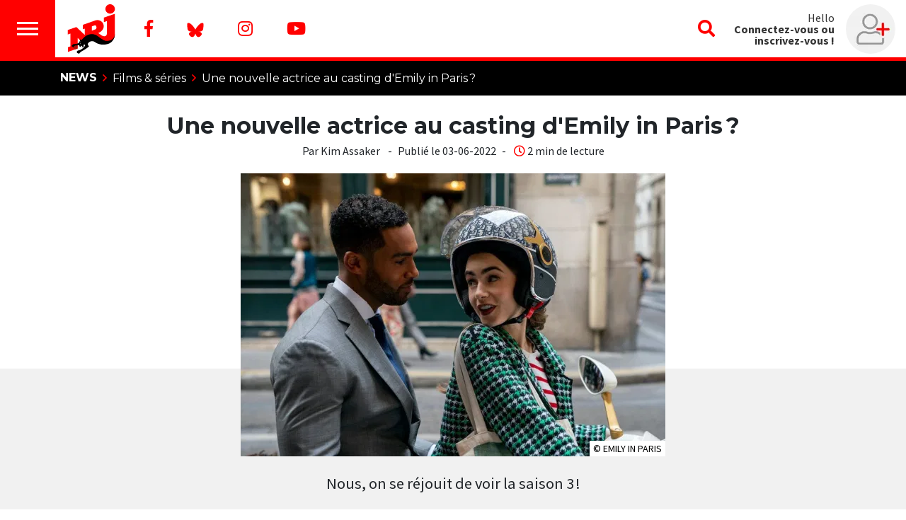

--- FILE ---
content_type: text/html;charset=UTF-8
request_url: https://www.nrj.be/article/21526/une-nouvelle-actrice-au-casting-d-emily-in-paris
body_size: 91199
content:
<!DOCTYPE html>
<html lang="fr"><head><meta charset="utf-8"><meta name="robots" content="max-snippet:-1, max-image-preview:large, max-video-preview:-1"><meta name="viewport" content="width=device-width, initial-scale=1"><link rel="icon" type="image/x-icon" href="/build/images/favicon.ico"><title>	Une nouvelle actrice au casting d'Emily in Paris ? </title><meta name="author" content="NRJ Belgique"><meta name="copyright" content="NRJ Belgique"><meta name="description" content="Une bonne nouvelle pour les fans d'Emily in Paris. Le tournage a commencé et quelques indices laissent transparaitre une saison incroyable ! "><meta name="Keywords" content="Emily in Paris"><meta itemprop="name" content="Une nouvelle actrice au casting d'Emily in Paris ?"><meta property="og:title" content="Une nouvelle actrice au casting d'Emily in Paris ?"><meta property="og:url" content="https://www.nrj.be/article/21526/une-nouvelle-actrice-au-casting-d-emily-in-paris"><meta property="og:description" content="Une bonne nouvelle pour les fans d'Emily in Paris. Le tournage a commencé et quelques indices laissent transparaitre une saison incroyable !"><meta property="og:image" content="https://media.ngroup.be/IMAGE/IMAGE-S1-00021/144790-emily-in-paris-alfie.png"><meta property="og:type" content="article"><meta property="og:locale" content="fr_FR"><meta name="twitter:card" content="summary_large_image"><meta name="twitter:title" content="Une nouvelle actrice au casting d'Emily in Paris ?"><meta name="twitter:description" content="Une bonne nouvelle pour les fans d'Emily in Paris. Le tournage a commencé et quelques indices laissent transparaitre une saison incroyable !"><meta name="twitter:image:src" content="https://media.ngroup.be/IMAGE/IMAGE-S1-00021/144790-emily-in-paris-alfie.png"><link rel="canonical" href="/article/21526/une-nouvelle-actrice-au-casting-d-emily-in-paris"><script type="application/ld+json">
[{
    "@context": "https://schema.org",
	"@type": "NewsArticle",
	"headline": "Une nouvelle actrice au casting d'Emily in Paris ?",
	"description": "Une bonne nouvelle pour les fans d&#039;Emily in Paris. Le tournage a commencé et quelques indices laissent transparaitre une saison incroyable !",
	"abstract": "Une bonne nouvelle pour les fans d&#039;Emily in Paris. Le tournage a commencé et quelques indices laissent transparaitre une saison incroyable !",
	"articleSection": "Musique",
	"author": {
		"@type": "Person",
		"name": "Assaker Kim",
		"url": "",
		"image": ""		
	},
	"datePublished": "Fri, 03 Jun 2022 14:18:49 +0200",
	"dateModified": "Fri, 03 Jun 2022 14:18:49 +0200",
	"image": [
		{
			"@type": "ImageObject",
			"url": "https://media.ngroup.be/IMAGE/IMAGE-S1-00021/144785-emily-in-paris-alfie.png",
			"width": "",
			"height": ""
		}
	],
    "isAccessibleForFree": "TRUE",
	"publisher": {
			"@type": ["RadioStation","NewsMediaOrganization"],		
	"name": "NRJ Belgique",
	"url": "https://www.nrj.be",
	"telephone": "+32 2 227 04 50",
	"address": {
	"@type": "PostalAddress",
	"streetAddress": "Chaussée de Louvain, 775",
	"addressRegion": "Bruxelles",
	"addressLocality": "Bruxelles",
	"postalCode": "1140",
	"addressCountry": "BE"
		},
	"sameAs": [
	    "https://www.facebook.com/nrj.be", 
		"https://twitter.com/nrjbelgique", 
		"https://www.instagram.com/nrjbelgique/?hl=fr", 
		"https://www.youtube.com/user/nrjbelgique"
	],
	"logo": {
		"@type": "ImageObject",
		"url": "http://www.nrj.be/build/images/logo-nrj-red.svg",
		"height": "150",
		"width": "150"
	}

	}
}]
</script><script type="application/ld+json">
[{
	"@context": "https://schema.org",
	"@type": "BreadcrumbList",
	"itemListElement": [
		{
			"@type": "ListItem",
			"position": 1,
			"item": {
				"@type": "WebSite",
				"@id": "https://www.nrj.be/",
				"name": "Accueil"
			}
		},
		{
			"@type": "ListItem",
			"position": 2,
			"item": {
				"@id": "https://www.nrj.be/news",
				"name": "News"
			}
		},
		{
			"@type": "ListItem",
			"position": 3,
			"item": {
				"@id": "https://www.nrj.be/news/films-series",
				"name": "Films &amp; Séries"
			}
		},
		{
			"@type": "ListItem",
			"position": 4,
			"item": {
				"@id": "http://www.nrj.be/article/21526/une-nouvelle-actrice-au-casting-d-emily-in-paris",
				"name": "Une nouvelle actrice au casting d&#039;Emily in Paris ?"
			}
		}
	]
}]
</script><link href="https://fonts.googleapis.com/css?family=Montserrat:400,700|Source+Sans+Pro:400,700&amp;display=swap" rel="stylesheet"><style>@font-face{font-display:swap;font-family:Font\ Awesome\ 5\ Brands;font-style:normal;font-weight:400;src:url(/build/fonts/fa-brands-400.dc593d07.eot);src:url(/build/fonts/fa-brands-400.dc593d07.eot?#iefix) format("embedded-opentype") , url(/build/fonts/fa-brands-400.43349106.woff2) format("woff2") , url(/build/fonts/fa-brands-400.b659903e.woff) format("woff") , url(/build/fonts/fa-brands-400.ac7c8fba.ttf) format("truetype") , url(/build/images/fa-brands-400.84966e99.svg#fontawesome) format("svg")}@font-face{font-display:swap;font-family:Font\ Awesome\ 5\ Pro;font-style:normal;font-weight:300;src:url(/build/fonts/fa-light-300.ccc161b9.eot);src:url(/build/fonts/fa-light-300.ccc161b9.eot?#iefix) format("embedded-opentype") , url(/build/fonts/fa-light-300.6ff36265.woff2) format("woff2") , url(/build/fonts/fa-light-300.d2a1d36f.woff) format("woff") , url(/build/fonts/fa-light-300.9d256350.ttf) format("truetype") , url(/build/images/fa-light-300.d256089a.svg#fontawesome) format("svg")}@font-face{font-display:swap;font-family:Font\ Awesome\ 5\ Pro;font-style:normal;font-weight:400;src:url(/build/fonts/fa-regular-400.343e8a69.eot);src:url(/build/fonts/fa-regular-400.343e8a69.eot?#iefix) format("embedded-opentype") , url(/build/fonts/fa-regular-400.b9fbe9a7.woff2) format("woff2") , url(/build/fonts/fa-regular-400.af399b5e.woff) format("woff") , url(/build/fonts/fa-regular-400.3989a075.ttf) format("truetype") , url(/build/images/fa-regular-400.00c0694f.svg#fontawesome) format("svg")}@font-face{font-display:swap;font-family:Font\ Awesome\ 5\ Pro;font-style:normal;font-weight:900;src:url(/build/fonts/fa-solid-900.768d760d.eot);src:url(/build/fonts/fa-solid-900.768d760d.eot?#iefix) format("embedded-opentype") , url(/build/fonts/fa-solid-900.7d49f26e.woff2) format("woff2") , url(/build/fonts/fa-solid-900.89a09251.woff) format("woff") , url(/build/fonts/fa-solid-900.26e23515.ttf) format("truetype") , url(/build/images/fa-solid-900.09cc653d.svg#fontawesome) format("svg")}@font-face{font-family:Bricolage;font-style:normal;font-weight:700;src:url(/build/fonts/bricolage_bold.6547e5ab.ttf) format("truetype")}:root{--blue:#007bff;--indigo:#6610f2;--purple:#6f42c1;--pink:#e83e8c;--red:#dc3545;--orange:#fd7e14;--yellow:#ffc107;--green:#28a745;--teal:#20c997;--cyan:#17a2b8;--white:#fff;--gray:#6c757d;--gray-dark:#343a40;--primary:red;--secondary:#e6e6e6;--success:#28a745;--info:#17a2b8;--warning:#ffc107;--danger:#dc3545;--light:#f8f9fa;--dark:#343a40;--breakpoint-xs:0;--breakpoint-sm:576px;--breakpoint-md:768px;--breakpoint-lg:992px;--breakpoint-xl:1200px;--font-family-sans-serif:-apple-system , BlinkMacSystemFont , "Segoe UI" , Roboto , "Helvetica Neue" , Arial , "Noto Sans" , sans-serif , "Apple Color Emoji" , "Segoe UI Emoji" , "Segoe UI Symbol" , "Noto Color Emoji";--font-family-monospace:SFMono-Regular , Menlo , Monaco , Consolas , "Liberation Mono" , "Courier New" , monospace}*,:after,:before{box-sizing:border-box}html{font-family:sans-serif;line-height:1.15;-webkit-text-size-adjust:100%;-webkit-tap-highlight-color:rgba(0,0,0,0)}article,aside,figcaption,figure,footer,header,hgroup,main,nav,section{display:block}body{background-color:#fff;color:#212529;font-family:-apple-system,BlinkMacSystemFont,Segoe\ UI,Roboto,Helvetica\ Neue,Arial,Noto\ Sans,sans-serif,Apple\ Color\ Emoji,Segoe\ UI\ Emoji,Segoe\ UI\ Symbol,Noto\ Color\ Emoji;font-size:1rem;font-weight:400;line-height:1.5;margin:0;text-align:left}[tabindex="-1"]:focus{outline:0!important}hr{box-sizing:content-box;height:0;overflow:visible}h1,h2,h3,h4,h5,h6{margin-bottom:.5rem;margin-top:0}p{margin-bottom:1rem;margin-top:0}abbr[data-original-title],abbr[title]{border-bottom:0;cursor:help;text-decoration:underline;text-decoration:underline dotted;text-decoration-skip-ink:none}address{font-style:normal;line-height:inherit}address,dl,ol,ul{margin-bottom:1rem}dl,ol,ul{margin-top:0}ol ol,ol ul,ul ol,ul ul{margin-bottom:0}dt{font-weight:700}dd{margin-bottom:.5rem;margin-left:0}blockquote{margin:0 0 1rem}b,strong{font-weight:bolder}small{font-size:80%}sub,sup{font-size:75%;line-height:0;position:relative;vertical-align:baseline}sub{bottom:-.25em}sup{top:-.5em}a{background-color:transparent;text-decoration:none}a:hover{color:#b30000;text-decoration:underline}a:not([href]):not([tabindex]),a:not([href]):not([tabindex]):focus,a:not([href]):not([tabindex]):hover{color:inherit;text-decoration:none}a:not([href]):not([tabindex]):focus{outline:0}code,kbd,pre,samp{font-family:SFMono-Regular,Menlo,Monaco,Consolas,Liberation\ Mono,Courier\ New,monospace;font-size:1em}pre{margin-bottom:1rem;margin-top:0;overflow:auto}figure{margin:0 0 1rem}img{border-style:none}img,svg{vertical-align:middle}svg{overflow:hidden}table{border-collapse:collapse}caption{caption-side:bottom;color:#6c757d;padding-bottom:.75rem;padding-top:.75rem;text-align:left}th{text-align:inherit}label{display:inline-block;margin-bottom:.5rem}button{border-radius:0}button:focus{outline:1px dotted;outline:5px auto -webkit-focus-ring-color}button,input,optgroup,select,textarea{font-family:inherit;font-size:inherit;line-height:inherit;margin:0}button,input{overflow:visible}button,select{text-transform:none}select{word-wrap:normal}[type="button"],[type="reset"],[type="submit"],button{-webkit-appearance:button}[type=button]:not(:disabled),[type=reset]:not(:disabled),[type=submit]:not(:disabled),button:not(:disabled){cursor:pointer}[type="button"]::-moz-focus-inner,[type="reset"]::-moz-focus-inner,[type="submit"]::-moz-focus-inner,button::-moz-focus-inner{border-style:none;padding:0}input[type="checkbox"],input[type="radio"]{box-sizing:border-box;padding:0}input[type="date"],input[type="datetime-local"],input[type="month"],input[type="time"]{-webkit-appearance:listbox}textarea{overflow:auto;resize:vertical}fieldset{border:0;margin:0;min-width:0;padding:0}legend{color:inherit;display:block;font-size:1.5rem;line-height:inherit;margin-bottom:.5rem;max-width:100%;padding:0;white-space:normal;width:100%}progress{vertical-align:baseline}[type="number"]::-webkit-inner-spin-button,[type="number"]::-webkit-outer-spin-button{height:auto}[type="search"]{-webkit-appearance:none;outline-offset:-2px}[type="search"]::-webkit-search-decoration{-webkit-appearance:none}::-webkit-file-upload-button{-webkit-appearance:button;font:inherit}output{display:inline-block}summary{cursor:pointer;display:list-item}template{display:none}[hidden]{display:none!important}.h1,.h2,.h3,.h4,.h5,.h6,h1,h2,h3,h4,h5,h6{font-weight:500;line-height:1.2;margin-bottom:.5rem}.h1,h1{font-size:2.5rem}.h2,h2{font-size:2rem}.h3,h3{font-size:1.75rem}.h4,h4{font-size:1.5rem}.h5,h5{font-size:1.25rem}.h6,h6{font-size:1rem}.lead{font-size:1.25rem;font-weight:300}.display-1{font-size:6rem}.display-1,.display-2{font-weight:300;line-height:1.2}.display-2{font-size:5.5rem}.display-3{font-size:4.5rem}.display-3,.display-4{font-weight:300;line-height:1.2}.display-4{font-size:3.5rem}hr{border:0;border-top:1px solid rgba(0,0,0,.1);margin-bottom:1rem;margin-top:1rem}.small,small{font-size:80%;font-weight:400}.mark,mark{background-color:#fcf8e3;padding:.2em}.list-inline,.list-unstyled{list-style:none;padding-left:0}.list-inline-item{display:inline-block}.list-inline-item:not(:last-child){margin-right:.5rem}.initialism{font-size:90%;text-transform:uppercase}.blockquote{font-size:1.25rem;margin-bottom:1rem}.blockquote-footer{color:#6c757d;display:block;font-size:80%}.blockquote-footer:before{content:"\2014\00A0"}.img-fluid,.img-thumbnail{height:auto;max-width:100%}.img-thumbnail{background-color:#fff;border:1px solid #dee2e6;border-radius:.25rem;padding:.25rem}.figure{display:inline-block}.figure-img{line-height:1;margin-bottom:.5rem}.figure-caption{color:#6c757d;font-size:90%}code{color:#e83e8c;font-size:87.5%;word-break:break-word}a>code{color:inherit}kbd{background-color:#212529;border-radius:.2rem;color:#fff;font-size:87.5%;padding:.2rem .4rem}kbd kbd{font-size:100%;font-weight:700;padding:0}pre{color:#212529;display:block;font-size:87.5%}pre code{color:inherit;font-size:inherit;word-break:normal}.pre-scrollable{max-height:340px;overflow-y:scroll}.container{margin-left:auto;margin-right:auto;padding-left:15px;padding-right:15px;width:100%}@media (min-width:576px){.container{max-width:540px}}@media (min-width:768px){.container{max-width:720px}}@media (min-width:992px){.container{max-width:960px}}@media (min-width:1200px){.container{max-width:1140px}}.container-fluid{margin-left:auto;margin-right:auto;padding-left:15px;padding-right:15px;width:100%}.row{display:flex;flex-wrap:wrap;margin-left:-15px;margin-right:-15px}.no-gutters{margin-left:0;margin-right:0}.no-gutters>.col,.no-gutters>[class*="col-"]{padding-left:0;padding-right:0}.col,.col-1,.col-10,.col-11,.col-12,.col-2,.col-3,.col-4,.col-5,.col-6,.col-7,.col-8,.col-9,.col-auto,.col-lg,.col-lg-1,.col-lg-10,.col-lg-11,.col-lg-12,.col-lg-2,.col-lg-3,.col-lg-4,.col-lg-5,.col-lg-6,.col-lg-7,.col-lg-8,.col-lg-9,.col-lg-auto,.col-md,.col-md-1,.col-md-10,.col-md-11,.col-md-12,.col-md-2,.col-md-3,.col-md-4,.col-md-5,.col-md-6,.col-md-7,.col-md-8,.col-md-9,.col-md-auto,.col-sm,.col-sm-1,.col-sm-10,.col-sm-11,.col-sm-12,.col-sm-2,.col-sm-3,.col-sm-4,.col-sm-5,.col-sm-6,.col-sm-7,.col-sm-8,.col-sm-9,.col-sm-auto,.col-xl,.col-xl-1,.col-xl-10,.col-xl-11,.col-xl-12,.col-xl-2,.col-xl-3,.col-xl-4,.col-xl-5,.col-xl-6,.col-xl-7,.col-xl-8,.col-xl-9,.col-xl-auto{padding-left:15px;padding-right:15px;position:relative;width:100%}.col{flex-basis:0;flex-grow:1;max-width:100%}.col-auto{flex:0 0 auto;max-width:100%;width:auto}.col-1{flex:0 0 8.3333333333%;max-width:8.3333333333%}.col-2{flex:0 0 16.6666666667%;max-width:16.6666666667%}.col-3{flex:0 0 25%;max-width:25%}.col-4{flex:0 0 33.3333333333%;max-width:33.3333333333%}.col-5{flex:0 0 41.6666666667%;max-width:41.6666666667%}.col-6{flex:0 0 50%;max-width:50%}.col-7{flex:0 0 58.3333333333%;max-width:58.3333333333%}.col-8{flex:0 0 66.6666666667%;max-width:66.6666666667%}.col-9{flex:0 0 75%;max-width:75%}.col-10{flex:0 0 83.3333333333%;max-width:83.3333333333%}.col-11{flex:0 0 91.6666666667%;max-width:91.6666666667%}.col-12{flex:0 0 100%;max-width:100%}.order-first{order:-1}.order-last{order:13}.order-0{order:0}.order-1{order:1}.order-2{order:2}.order-3{order:3}.order-4{order:4}.order-5{order:5}.order-6{order:6}.order-7{order:7}.order-8{order:8}.order-9{order:9}.order-10{order:10}.order-11{order:11}.order-12{order:12}.offset-1{margin-left:8.3333333333%}.offset-2{margin-left:16.6666666667%}.offset-3{margin-left:25%}.offset-4{margin-left:33.3333333333%}.offset-5{margin-left:41.6666666667%}.offset-6{margin-left:50%}.offset-7{margin-left:58.3333333333%}.offset-8{margin-left:66.6666666667%}.offset-9{margin-left:75%}.offset-10{margin-left:83.3333333333%}.offset-11{margin-left:91.6666666667%}@media (min-width:576px){.col-sm{flex-basis:0;flex-grow:1;max-width:100%}.col-sm-auto{flex:0 0 auto;max-width:100%;width:auto}.col-sm-1{flex:0 0 8.3333333333%;max-width:8.3333333333%}.col-sm-2{flex:0 0 16.6666666667%;max-width:16.6666666667%}.col-sm-3{flex:0 0 25%;max-width:25%}.col-sm-4{flex:0 0 33.3333333333%;max-width:33.3333333333%}.col-sm-5{flex:0 0 41.6666666667%;max-width:41.6666666667%}.col-sm-6{flex:0 0 50%;max-width:50%}.col-sm-7{flex:0 0 58.3333333333%;max-width:58.3333333333%}.col-sm-8{flex:0 0 66.6666666667%;max-width:66.6666666667%}.col-sm-9{flex:0 0 75%;max-width:75%}.col-sm-10{flex:0 0 83.3333333333%;max-width:83.3333333333%}.col-sm-11{flex:0 0 91.6666666667%;max-width:91.6666666667%}.col-sm-12{flex:0 0 100%;max-width:100%}.order-sm-first{order:-1}.order-sm-last{order:13}.order-sm-0{order:0}.order-sm-1{order:1}.order-sm-2{order:2}.order-sm-3{order:3}.order-sm-4{order:4}.order-sm-5{order:5}.order-sm-6{order:6}.order-sm-7{order:7}.order-sm-8{order:8}.order-sm-9{order:9}.order-sm-10{order:10}.order-sm-11{order:11}.order-sm-12{order:12}.offset-sm-0{margin-left:0}.offset-sm-1{margin-left:8.3333333333%}.offset-sm-2{margin-left:16.6666666667%}.offset-sm-3{margin-left:25%}.offset-sm-4{margin-left:33.3333333333%}.offset-sm-5{margin-left:41.6666666667%}.offset-sm-6{margin-left:50%}.offset-sm-7{margin-left:58.3333333333%}.offset-sm-8{margin-left:66.6666666667%}.offset-sm-9{margin-left:75%}.offset-sm-10{margin-left:83.3333333333%}.offset-sm-11{margin-left:91.6666666667%}}@media (min-width:768px){.col-md{flex-basis:0;flex-grow:1;max-width:100%}.col-md-auto{flex:0 0 auto;max-width:100%;width:auto}.col-md-1{flex:0 0 8.3333333333%;max-width:8.3333333333%}.col-md-2{flex:0 0 16.6666666667%;max-width:16.6666666667%}.col-md-3{flex:0 0 25%;max-width:25%}.col-md-4{flex:0 0 33.3333333333%;max-width:33.3333333333%}.col-md-5{flex:0 0 41.6666666667%;max-width:41.6666666667%}.col-md-6{flex:0 0 50%;max-width:50%}.col-md-7{flex:0 0 58.3333333333%;max-width:58.3333333333%}.col-md-8{flex:0 0 66.6666666667%;max-width:66.6666666667%}.col-md-9{flex:0 0 75%;max-width:75%}.col-md-10{flex:0 0 83.3333333333%;max-width:83.3333333333%}.col-md-11{flex:0 0 91.6666666667%;max-width:91.6666666667%}.col-md-12{flex:0 0 100%;max-width:100%}.order-md-first{order:-1}.order-md-last{order:13}.order-md-0{order:0}.order-md-1{order:1}.order-md-2{order:2}.order-md-3{order:3}.order-md-4{order:4}.order-md-5{order:5}.order-md-6{order:6}.order-md-7{order:7}.order-md-8{order:8}.order-md-9{order:9}.order-md-10{order:10}.order-md-11{order:11}.order-md-12{order:12}.offset-md-0{margin-left:0}.offset-md-1{margin-left:8.3333333333%}.offset-md-2{margin-left:16.6666666667%}.offset-md-3{margin-left:25%}.offset-md-4{margin-left:33.3333333333%}.offset-md-5{margin-left:41.6666666667%}.offset-md-6{margin-left:50%}.offset-md-7{margin-left:58.3333333333%}.offset-md-8{margin-left:66.6666666667%}.offset-md-9{margin-left:75%}.offset-md-10{margin-left:83.3333333333%}.offset-md-11{margin-left:91.6666666667%}}@media (min-width:992px){.col-lg{flex-basis:0;flex-grow:1;max-width:100%}.col-lg-auto{flex:0 0 auto;max-width:100%;width:auto}.col-lg-1{flex:0 0 8.3333333333%;max-width:8.3333333333%}.col-lg-2{flex:0 0 16.6666666667%;max-width:16.6666666667%}.col-lg-3{flex:0 0 25%;max-width:25%}.col-lg-4{flex:0 0 33.3333333333%;max-width:33.3333333333%}.col-lg-5{flex:0 0 41.6666666667%;max-width:41.6666666667%}.col-lg-6{flex:0 0 50%;max-width:50%}.col-lg-7{flex:0 0 58.3333333333%;max-width:58.3333333333%}.col-lg-8{flex:0 0 66.6666666667%;max-width:66.6666666667%}.col-lg-9{flex:0 0 75%;max-width:75%}.col-lg-10{flex:0 0 83.3333333333%;max-width:83.3333333333%}.col-lg-11{flex:0 0 91.6666666667%;max-width:91.6666666667%}.col-lg-12{flex:0 0 100%;max-width:100%}.order-lg-first{order:-1}.order-lg-last{order:13}.order-lg-0{order:0}.order-lg-1{order:1}.order-lg-2{order:2}.order-lg-3{order:3}.order-lg-4{order:4}.order-lg-5{order:5}.order-lg-6{order:6}.order-lg-7{order:7}.order-lg-8{order:8}.order-lg-9{order:9}.order-lg-10{order:10}.order-lg-11{order:11}.order-lg-12{order:12}.offset-lg-0{margin-left:0}.offset-lg-1{margin-left:8.3333333333%}.offset-lg-2{margin-left:16.6666666667%}.offset-lg-3{margin-left:25%}.offset-lg-4{margin-left:33.3333333333%}.offset-lg-5{margin-left:41.6666666667%}.offset-lg-6{margin-left:50%}.offset-lg-7{margin-left:58.3333333333%}.offset-lg-8{margin-left:66.6666666667%}.offset-lg-9{margin-left:75%}.offset-lg-10{margin-left:83.3333333333%}.offset-lg-11{margin-left:91.6666666667%}}@media (min-width:1200px){.col-xl{flex-basis:0;flex-grow:1;max-width:100%}.col-xl-auto{flex:0 0 auto;max-width:100%;width:auto}.col-xl-1{flex:0 0 8.3333333333%;max-width:8.3333333333%}.col-xl-2{flex:0 0 16.6666666667%;max-width:16.6666666667%}.col-xl-3{flex:0 0 25%;max-width:25%}.col-xl-4{flex:0 0 33.3333333333%;max-width:33.3333333333%}.col-xl-5{flex:0 0 41.6666666667%;max-width:41.6666666667%}.col-xl-6{flex:0 0 50%;max-width:50%}.col-xl-7{flex:0 0 58.3333333333%;max-width:58.3333333333%}.col-xl-8{flex:0 0 66.6666666667%;max-width:66.6666666667%}.col-xl-9{flex:0 0 75%;max-width:75%}.col-xl-10{flex:0 0 83.3333333333%;max-width:83.3333333333%}.col-xl-11{flex:0 0 91.6666666667%;max-width:91.6666666667%}.col-xl-12{flex:0 0 100%;max-width:100%}.order-xl-first{order:-1}.order-xl-last{order:13}.order-xl-0{order:0}.order-xl-1{order:1}.order-xl-2{order:2}.order-xl-3{order:3}.order-xl-4{order:4}.order-xl-5{order:5}.order-xl-6{order:6}.order-xl-7{order:7}.order-xl-8{order:8}.order-xl-9{order:9}.order-xl-10{order:10}.order-xl-11{order:11}.order-xl-12{order:12}.offset-xl-0{margin-left:0}.offset-xl-1{margin-left:8.3333333333%}.offset-xl-2{margin-left:16.6666666667%}.offset-xl-3{margin-left:25%}.offset-xl-4{margin-left:33.3333333333%}.offset-xl-5{margin-left:41.6666666667%}.offset-xl-6{margin-left:50%}.offset-xl-7{margin-left:58.3333333333%}.offset-xl-8{margin-left:66.6666666667%}.offset-xl-9{margin-left:75%}.offset-xl-10{margin-left:83.3333333333%}.offset-xl-11{margin-left:91.6666666667%}}.table{color:#212529;margin-bottom:1rem;width:100%}.table td,.table th{border-top:1px solid #dee2e6;padding:.75rem;vertical-align:top}.table thead th{border-bottom:2px solid #dee2e6;vertical-align:bottom}.table tbody+tbody{border-top:2px solid #dee2e6}.table-sm td,.table-sm th{padding:.3rem}.table-bordered,.table-bordered td,.table-bordered th{border:1px solid #dee2e6}.table-bordered thead td,.table-bordered thead th{border-bottom-width:2px}.table-borderless tbody+tbody,.table-borderless td,.table-borderless th,.table-borderless thead th{border:0}.table-striped tbody tr:nth-of-type(odd){background-color:rgba(0,0,0,.05)}.table-hover tbody tr:hover{background-color:rgba(0,0,0,.075);color:#212529}.table-primary,.table-primary>td,.table-primary>th{background-color:#ffb8b8}.table-primary tbody+tbody,.table-primary td,.table-primary th,.table-primary thead th{border-color:#ff7a7a}.table-hover .table-primary:hover,.table-hover .table-primary:hover>td,.table-hover .table-primary:hover>th{background-color:#ff9f9f}.table-secondary,.table-secondary>td,.table-secondary>th{background-color:#f8f8f8}.table-secondary tbody+tbody,.table-secondary td,.table-secondary th,.table-secondary thead th{border-color:#f2f2f2}.table-hover .table-secondary:hover,.table-hover .table-secondary:hover>td,.table-hover .table-secondary:hover>th{background-color:#ebebeb}.table-success,.table-success>td,.table-success>th{background-color:#c3e6cb}.table-success tbody+tbody,.table-success td,.table-success th,.table-success thead th{border-color:#8fd19e}.table-hover .table-success:hover,.table-hover .table-success:hover>td,.table-hover .table-success:hover>th{background-color:#b1dfbb}.table-info,.table-info>td,.table-info>th{background-color:#bee5eb}.table-info tbody+tbody,.table-info td,.table-info th,.table-info thead th{border-color:#86cfda}.table-hover .table-info:hover,.table-hover .table-info:hover>td,.table-hover .table-info:hover>th{background-color:#abdde5}.table-warning,.table-warning>td,.table-warning>th{background-color:#ffeeba}.table-warning tbody+tbody,.table-warning td,.table-warning th,.table-warning thead th{border-color:#ffdf7e}.table-hover .table-warning:hover,.table-hover .table-warning:hover>td,.table-hover .table-warning:hover>th{background-color:#ffe8a1}.table-danger,.table-danger>td,.table-danger>th{background-color:#f5c6cb}.table-danger tbody+tbody,.table-danger td,.table-danger th,.table-danger thead th{border-color:#ed969e}.table-hover .table-danger:hover,.table-hover .table-danger:hover>td,.table-hover .table-danger:hover>th{background-color:#f1b0b7}.table-light,.table-light>td,.table-light>th{background-color:#fdfdfe}.table-light tbody+tbody,.table-light td,.table-light th,.table-light thead th{border-color:#fbfcfc}.table-hover .table-light:hover,.table-hover .table-light:hover>td,.table-hover .table-light:hover>th{background-color:#ececf6}.table-dark,.table-dark>td,.table-dark>th{background-color:#c6c8ca}.table-dark tbody+tbody,.table-dark td,.table-dark th,.table-dark thead th{border-color:#95999c}.table-hover .table-dark:hover,.table-hover .table-dark:hover>td,.table-hover .table-dark:hover>th{background-color:#b9bbbe}.table-active,.table-active>td,.table-active>th,.table-hover .table-active:hover,.table-hover .table-active:hover>td,.table-hover .table-active:hover>th{background-color:rgba(0,0,0,.075)}.table .thead-dark th{background-color:#343a40;border-color:#454d55;color:#fff}.table .thead-light th{background-color:#e9ecef;border-color:#dee2e6;color:#495057}.table-dark{background-color:#343a40;color:#fff}.table-dark td,.table-dark th,.table-dark thead th{border-color:#454d55}.table-dark.table-bordered{border:0}.table-dark.table-striped tbody tr:nth-of-type(odd){background-color:hsla(0,0%,100%,.05)}.table-dark.table-hover tbody tr:hover{background-color:hsla(0,0%,100%,.075);color:#fff}@media (max-width:575.98px){.table-responsive-sm{display:block;overflow-x:auto;width:100%;-webkit-overflow-scrolling:touch}.table-responsive-sm>.table-bordered{border:0}}@media (max-width:767.98px){.table-responsive-md{display:block;overflow-x:auto;width:100%;-webkit-overflow-scrolling:touch}.table-responsive-md>.table-bordered{border:0}}@media (max-width:991.98px){.table-responsive-lg{display:block;overflow-x:auto;width:100%;-webkit-overflow-scrolling:touch}.table-responsive-lg>.table-bordered{border:0}}@media (max-width:1199.98px){.table-responsive-xl{display:block;overflow-x:auto;width:100%;-webkit-overflow-scrolling:touch}.table-responsive-xl>.table-bordered{border:0}}.table-responsive{display:block;overflow-x:auto;width:100%;-webkit-overflow-scrolling:touch}.table-responsive>.table-bordered{border:0}.form-control{background-clip:padding-box;background-color:#fff;border:1px solid #ced4da;border-radius:.25rem;color:#495057;display:block;font-size:1rem;font-weight:400;height:calc(1.5em + .75rem + 2px);line-height:1.5;padding:.375rem .75rem;transition:border-color .15s ease-in-out , box-shadow .15s ease-in-out;width:100%}@media (prefers-reduced-motion:reduce){.form-control{transition:none}}.form-control::-ms-expand{background-color:transparent;border:0}.form-control:focus{background-color:#fff;border-color:#ff8080;box-shadow:0 0 0 .2rem rgba(255,0,0,.25);color:#495057;outline:0}.form-control::placeholder{color:#6c757d;opacity:1}.form-control:disabled,.form-control[readonly]{background-color:#e9ecef;opacity:1}select.form-control:focus::-ms-value{background-color:#fff;color:#495057}.form-control-file,.form-control-range{display:block;width:100%}.col-form-label{font-size:inherit;line-height:1.5;margin-bottom:0;padding-bottom:calc(.375rem + 1px);padding-top:calc(.375rem + 1px)}.col-form-label-lg{font-size:1.25rem;line-height:1.5;padding-bottom:calc(.5rem + 1px);padding-top:calc(.5rem + 1px)}.col-form-label-sm{font-size:.875rem;line-height:1.5;padding-bottom:calc(.25rem + 1px);padding-top:calc(.25rem + 1px)}.form-control-plaintext{background-color:transparent;border:solid transparent;border-width:1px 0;color:#212529;display:block;line-height:1.5;margin-bottom:0;padding-bottom:.375rem;padding-top:.375rem;width:100%}.form-control-plaintext.form-control-lg,.form-control-plaintext.form-control-sm{padding-left:0;padding-right:0}.form-control-sm{border-radius:.2rem;font-size:.875rem;height:calc(1.5em + .5rem + 2px);line-height:1.5;padding:.25rem .5rem}.form-control-lg{border-radius:.3rem;font-size:1.25rem;height:calc(1.5em + 1rem + 2px);line-height:1.5;padding:.5rem 1rem}select.form-control[multiple],select.form-control[size],textarea.form-control{height:auto}.form-group{margin-bottom:1rem}.form-text{display:block;margin-top:.25rem}.form-row{display:flex;flex-wrap:wrap;margin-left:-5px;margin-right:-5px}.form-row>.col,.form-row>[class*="col-"]{padding-left:5px;padding-right:5px}.form-check{display:block;padding-left:1.25rem;position:relative}.form-check-input{margin-left:-1.25rem;margin-top:.3rem;position:absolute}.form-check-input:disabled~.form-check-label{color:#6c757d}.form-check-label{margin-bottom:0}.form-check-inline{align-items:center;display:inline-flex;margin-right:.75rem;padding-left:0}.form-check-inline .form-check-input{margin-left:0;margin-right:.3125rem;margin-top:0;position:static}.valid-feedback{color:#28a745;display:none;font-size:80%;margin-top:.25rem;width:100%}.valid-tooltip{background-color:rgba(40,167,69,.9);border-radius:.25rem;color:#fff;display:none;font-size:.875rem;line-height:1.5;margin-top:.1rem;max-width:100%;padding:.25rem .5rem;position:absolute;top:100%;z-index:5}.form-control.is-valid,.was-validated .form-control:valid{background-image:url(data:image/svg+xml;charset=utf-8,%3Csvg\ xmlns=\'http://www.w3.org/2000/svg\'\ viewBox=\'0\ 0\ 8\ 8\'%3E%3Cpath\ fill=\'%2328a745\'\ d=\'M2.3\ 6.73.6\ 4.53c-.4-1.04.46-1.4\ 1.1-.8l1.1\ 1.4\ 3.4-3.8c.6-.63\ 1.6-.27\ 1.2.7l-4\ 4.6c-.43.5-.8.4-1.1.1\'/%3E%3C/svg%3E);background-position:center right calc(.375em + .1875rem);background-repeat:no-repeat;background-size:calc(.75em + .375rem) calc(.75em + .375rem);border-color:#28a745;padding-right:calc(1.5em + .75rem)}.form-control.is-valid:focus,.was-validated .form-control:valid:focus{border-color:#28a745;box-shadow:0 0 0 .2rem rgba(40,167,69,.25)}.form-control.is-valid~.valid-feedback,.form-control.is-valid~.valid-tooltip,.was-validated .form-control:valid~.valid-feedback,.was-validated .form-control:valid~.valid-tooltip{display:block}.was-validated textarea.form-control:valid,textarea.form-control.is-valid{background-position:top calc(.375em + .1875rem) right calc(.375em + .1875rem);padding-right:calc(1.5em + .75rem)}.custom-select.is-valid,.was-validated .custom-select:valid{background:url("data:image/svg+xml;charset=utf-8,%3Csvg xmlns='http://www.w3.org/2000/svg' viewBox='0 0 4 5'%3E%3Cpath fill='%23343a40' d='M2 0 0 2h4zm0 5L0 3h4z'/%3E%3C/svg%3E") no-repeat right .75rem center/8px 10px,url("data:image/svg+xml;charset=utf-8,%3Csvg xmlns='http://www.w3.org/2000/svg' viewBox='0 0 8 8'%3E%3Cpath fill='%2328a745' d='M2.3 6.73.6 4.53c-.4-1.04.46-1.4 1.1-.8l1.1 1.4 3.4-3.8c.6-.63 1.6-.27 1.2.7l-4 4.6c-.43.5-.8.4-1.1.1'/%3E%3C/svg%3E") #fff no-repeat center right 1.75rem/calc(.75em + .375rem) calc(.75em + .375rem);border-color:#28a745;padding-right:calc(.75em + 2.3125rem)}.custom-select.is-valid:focus,.was-validated .custom-select:valid:focus{border-color:#28a745;box-shadow:0 0 0 .2rem rgba(40,167,69,.25)}.custom-select.is-valid~.valid-feedback,.custom-select.is-valid~.valid-tooltip,.was-validated .custom-select:valid~.valid-feedback,.was-validated .custom-select:valid~.valid-tooltip{display:block}.form-control-file.is-valid~.valid-feedback,.form-control-file.is-valid~.valid-tooltip,.was-validated .form-control-file:valid~.valid-feedback,.was-validated .form-control-file:valid~.valid-tooltip{display:block}.form-check-input.is-valid~.form-check-label,.was-validated .form-check-input:valid~.form-check-label{color:#28a745}.form-check-input.is-valid~.valid-feedback,.form-check-input.is-valid~.valid-tooltip,.was-validated .form-check-input:valid~.valid-feedback,.was-validated .form-check-input:valid~.valid-tooltip{display:block}.custom-control-input.is-valid~.custom-control-label,.was-validated .custom-control-input:valid~.custom-control-label{color:#28a745}.custom-control-input.is-valid~.custom-control-label:before,.was-validated .custom-control-input:valid~.custom-control-label:before{border-color:#28a745}.custom-control-input.is-valid~.valid-feedback,.custom-control-input.is-valid~.valid-tooltip,.was-validated .custom-control-input:valid~.valid-feedback,.was-validated .custom-control-input:valid~.valid-tooltip{display:block}.custom-control-input.is-valid:checked~.custom-control-label:before,.was-validated .custom-control-input:valid:checked~.custom-control-label:before{background-color:#34ce57;border-color:#34ce57}.custom-control-input.is-valid:focus~.custom-control-label:before,.was-validated .custom-control-input:valid:focus~.custom-control-label:before{box-shadow:0 0 0 .2rem rgba(40,167,69,.25)}.custom-control-input.is-valid:focus:not(:checked)~.custom-control-label:before,.was-validated .custom-control-input:valid:focus:not(:checked)~.custom-control-label:before{border-color:#28a745}.custom-file-input.is-valid~.custom-file-label,.was-validated .custom-file-input:valid~.custom-file-label{border-color:#28a745}.custom-file-input.is-valid~.valid-feedback,.custom-file-input.is-valid~.valid-tooltip,.was-validated .custom-file-input:valid~.valid-feedback,.was-validated .custom-file-input:valid~.valid-tooltip{display:block}.custom-file-input.is-valid:focus~.custom-file-label,.was-validated .custom-file-input:valid:focus~.custom-file-label{border-color:#28a745;box-shadow:0 0 0 .2rem rgba(40,167,69,.25)}.invalid-feedback{color:#dc3545;display:none;font-size:80%;margin-top:.25rem;width:100%}.invalid-tooltip{background-color:rgba(220,53,69,.9);border-radius:.25rem;color:#fff;display:none;font-size:.875rem;line-height:1.5;margin-top:.1rem;max-width:100%;padding:.25rem .5rem;position:absolute;top:100%;z-index:5}.form-control.is-invalid,.was-validated .form-control:invalid{background-image:url(data:image/svg+xml;charset=utf-8,%3Csvg\ xmlns=\'http://www.w3.org/2000/svg\'\ fill=\'%23dc3545\'\ viewBox=\'-2\ -2\ 7\ 7\'%3E%3Cpath\ stroke=\'%23dc3545\'\ d=\'m0\ 0\ 3\ 3m0-3L0\ 3\'/%3E%3Ccircle\ r=\'.5\'/%3E%3Ccircle\ cx=\'3\'\ r=\'.5\'/%3E%3Ccircle\ cy=\'3\'\ r=\'.5\'/%3E%3Ccircle\ cx=\'3\'\ cy=\'3\'\ r=\'.5\'/%3E%3C/svg%3E);background-position:center right calc(.375em + .1875rem);background-repeat:no-repeat;background-size:calc(.75em + .375rem) calc(.75em + .375rem);border-color:#dc3545;padding-right:calc(1.5em + .75rem)}.form-control.is-invalid:focus,.was-validated .form-control:invalid:focus{border-color:#dc3545;box-shadow:0 0 0 .2rem rgba(220,53,69,.25)}.form-control.is-invalid~.invalid-feedback,.form-control.is-invalid~.invalid-tooltip,.was-validated .form-control:invalid~.invalid-feedback,.was-validated .form-control:invalid~.invalid-tooltip{display:block}.was-validated textarea.form-control:invalid,textarea.form-control.is-invalid{background-position:top calc(.375em + .1875rem) right calc(.375em + .1875rem);padding-right:calc(1.5em + .75rem)}.custom-select.is-invalid,.was-validated .custom-select:invalid{background:url("data:image/svg+xml;charset=utf-8,%3Csvg xmlns='http://www.w3.org/2000/svg' viewBox='0 0 4 5'%3E%3Cpath fill='%23343a40' d='M2 0 0 2h4zm0 5L0 3h4z'/%3E%3C/svg%3E") no-repeat right .75rem center/8px 10px,url("data:image/svg+xml;charset=utf-8,%3Csvg xmlns='http://www.w3.org/2000/svg' fill='%23dc3545' viewBox='-2 -2 7 7'%3E%3Cpath stroke='%23dc3545' d='m0 0 3 3m0-3L0 3'/%3E%3Ccircle r='.5'/%3E%3Ccircle cx='3' r='.5'/%3E%3Ccircle cy='3' r='.5'/%3E%3Ccircle cx='3' cy='3' r='.5'/%3E%3C/svg%3E") #fff no-repeat center right 1.75rem/calc(.75em + .375rem) calc(.75em + .375rem);border-color:#dc3545;padding-right:calc(.75em + 2.3125rem)}.custom-select.is-invalid:focus,.was-validated .custom-select:invalid:focus{border-color:#dc3545;box-shadow:0 0 0 .2rem rgba(220,53,69,.25)}.custom-select.is-invalid~.invalid-feedback,.custom-select.is-invalid~.invalid-tooltip,.was-validated .custom-select:invalid~.invalid-feedback,.was-validated .custom-select:invalid~.invalid-tooltip{display:block}.form-control-file.is-invalid~.invalid-feedback,.form-control-file.is-invalid~.invalid-tooltip,.was-validated .form-control-file:invalid~.invalid-feedback,.was-validated .form-control-file:invalid~.invalid-tooltip{display:block}.form-check-input.is-invalid~.form-check-label,.was-validated .form-check-input:invalid~.form-check-label{color:#dc3545}.form-check-input.is-invalid~.invalid-feedback,.form-check-input.is-invalid~.invalid-tooltip,.was-validated .form-check-input:invalid~.invalid-feedback,.was-validated .form-check-input:invalid~.invalid-tooltip{display:block}.custom-control-input.is-invalid~.custom-control-label,.was-validated .custom-control-input:invalid~.custom-control-label{color:#dc3545}.custom-control-input.is-invalid~.custom-control-label:before,.was-validated .custom-control-input:invalid~.custom-control-label:before{border-color:#dc3545}.custom-control-input.is-invalid~.invalid-feedback,.custom-control-input.is-invalid~.invalid-tooltip,.was-validated .custom-control-input:invalid~.invalid-feedback,.was-validated .custom-control-input:invalid~.invalid-tooltip{display:block}.custom-control-input.is-invalid:checked~.custom-control-label:before,.was-validated .custom-control-input:invalid:checked~.custom-control-label:before{background-color:#e4606d;border-color:#e4606d}.custom-control-input.is-invalid:focus~.custom-control-label:before,.was-validated .custom-control-input:invalid:focus~.custom-control-label:before{box-shadow:0 0 0 .2rem rgba(220,53,69,.25)}.custom-control-input.is-invalid:focus:not(:checked)~.custom-control-label:before,.was-validated .custom-control-input:invalid:focus:not(:checked)~.custom-control-label:before{border-color:#dc3545}.custom-file-input.is-invalid~.custom-file-label,.was-validated .custom-file-input:invalid~.custom-file-label{border-color:#dc3545}.custom-file-input.is-invalid~.invalid-feedback,.custom-file-input.is-invalid~.invalid-tooltip,.was-validated .custom-file-input:invalid~.invalid-feedback,.was-validated .custom-file-input:invalid~.invalid-tooltip{display:block}.custom-file-input.is-invalid:focus~.custom-file-label,.was-validated .custom-file-input:invalid:focus~.custom-file-label{border-color:#dc3545;box-shadow:0 0 0 .2rem rgba(220,53,69,.25)}.form-inline{align-items:center;display:flex;flex-flow:row wrap}.form-inline .form-check{width:100%}@media (min-width:576px){.form-inline label{justify-content:center}.form-inline .form-group,.form-inline label{align-items:center;display:flex;margin-bottom:0}.form-inline .form-group{flex:0 0 auto;flex-flow:row wrap}.form-inline .form-control{display:inline-block;vertical-align:middle;width:auto}.form-inline .form-control-plaintext{display:inline-block}.form-inline .custom-select,.form-inline .input-group{width:auto}.form-inline .form-check{align-items:center;display:flex;justify-content:center;padding-left:0;width:auto}.form-inline .form-check-input{flex-shrink:0;margin-left:0;margin-right:.25rem;margin-top:0;position:relative}.form-inline .custom-control{align-items:center;justify-content:center}.form-inline .custom-control-label{margin-bottom:0}}.btn{background-color:transparent;border:1px solid transparent;border-radius:50px;color:#212529;display:inline-block;font-size:1rem;font-weight:400;line-height:1.5;padding:.375rem .75rem;text-align:center;transition:color .15s ease-in-out , background-color .15s ease-in-out , border-color .15s ease-in-out , box-shadow .15s ease-in-out;user-select:none;vertical-align:middle}@media (prefers-reduced-motion:reduce){.btn{transition:none}}.btn:hover{color:#212529;text-decoration:none}.btn.focus,.btn:focus{box-shadow:0 0 0 .2rem rgba(255,0,0,.25);outline:0}.btn.disabled,.btn:disabled{opacity:.65}a.btn.disabled,fieldset:disabled a.btn{pointer-events:none}.btn-primary{background-color:red;border-color:red;color:#fff}.btn-primary:hover{background-color:#d90000;border-color:#c00;color:#fff}.btn-primary.focus,.btn-primary:focus{box-shadow:0 0 0 .2rem rgba(255,38,38,.5)}.btn-primary.disabled,.btn-primary:disabled{background-color:red;border-color:red;color:#fff}.btn-primary:not(:disabled):not(.disabled).active,.btn-primary:not(:disabled):not(.disabled):active,.show>.btn-primary.dropdown-toggle{background-color:#c00;border-color:#bf0000;color:#fff}.btn-primary:not(:disabled):not(.disabled).active:focus,.btn-primary:not(:disabled):not(.disabled):active:focus,.show>.btn-primary.dropdown-toggle:focus{box-shadow:0 0 0 .2rem rgba(255,38,38,.5)}.btn-secondary{background-color:#e6e6e6;border-color:#e6e6e6;color:#212529}.btn-secondary:hover{background-color:#d2d2d2;border-color:#ccc;color:#212529}.btn-secondary.focus,.btn-secondary:focus{box-shadow:0 0 0 .2rem hsla(210,2%,79%,.5)}.btn-secondary.disabled,.btn-secondary:disabled{background-color:#e6e6e6;border-color:#e6e6e6;color:#212529}.btn-secondary:not(:disabled):not(.disabled).active,.btn-secondary:not(:disabled):not(.disabled):active,.show>.btn-secondary.dropdown-toggle{background-color:#ccc;border-color:#c6c6c6;color:#212529}.btn-secondary:not(:disabled):not(.disabled).active:focus,.btn-secondary:not(:disabled):not(.disabled):active:focus,.show>.btn-secondary.dropdown-toggle:focus{box-shadow:0 0 0 .2rem hsla(210,2%,79%,.5)}.btn-success{background-color:#28a745;border-color:#28a745;color:#fff}.btn-success:hover{background-color:#218838;border-color:#1e7e34;color:#fff}.btn-success.focus,.btn-success:focus{box-shadow:0 0 0 .2rem rgba(72,180,97,.5)}.btn-success.disabled,.btn-success:disabled{background-color:#28a745;border-color:#28a745;color:#fff}.btn-success:not(:disabled):not(.disabled).active,.btn-success:not(:disabled):not(.disabled):active,.show>.btn-success.dropdown-toggle{background-color:#1e7e34;border-color:#1c7430;color:#fff}.btn-success:not(:disabled):not(.disabled).active:focus,.btn-success:not(:disabled):not(.disabled):active:focus,.show>.btn-success.dropdown-toggle:focus{box-shadow:0 0 0 .2rem rgba(72,180,97,.5)}.btn-info{background-color:#17a2b8;border-color:#17a2b8;color:#fff}.btn-info:hover{background-color:#138496;border-color:#117a8b;color:#fff}.btn-info.focus,.btn-info:focus{box-shadow:0 0 0 .2rem rgba(58,176,195,.5)}.btn-info.disabled,.btn-info:disabled{background-color:#17a2b8;border-color:#17a2b8;color:#fff}.btn-info:not(:disabled):not(.disabled).active,.btn-info:not(:disabled):not(.disabled):active,.show>.btn-info.dropdown-toggle{background-color:#117a8b;border-color:#10707f;color:#fff}.btn-info:not(:disabled):not(.disabled).active:focus,.btn-info:not(:disabled):not(.disabled):active:focus,.show>.btn-info.dropdown-toggle:focus{box-shadow:0 0 0 .2rem rgba(58,176,195,.5)}.btn-warning{background-color:#ffc107;border-color:#ffc107;color:#212529}.btn-warning:hover{background-color:#e0a800;border-color:#d39e00;color:#212529}.btn-warning.focus,.btn-warning:focus{box-shadow:0 0 0 .2rem rgba(222,170,12,.5)}.btn-warning.disabled,.btn-warning:disabled{background-color:#ffc107;border-color:#ffc107;color:#212529}.btn-warning:not(:disabled):not(.disabled).active,.btn-warning:not(:disabled):not(.disabled):active,.show>.btn-warning.dropdown-toggle{background-color:#d39e00;border-color:#c69500;color:#212529}.btn-warning:not(:disabled):not(.disabled).active:focus,.btn-warning:not(:disabled):not(.disabled):active:focus,.show>.btn-warning.dropdown-toggle:focus{box-shadow:0 0 0 .2rem rgba(222,170,12,.5)}.btn-danger{background-color:#dc3545;border-color:#dc3545;color:#fff}.btn-danger:hover{background-color:#c82333;border-color:#bd2130;color:#fff}.btn-danger.focus,.btn-danger:focus{box-shadow:0 0 0 .2rem rgba(225,83,97,.5)}.btn-danger.disabled,.btn-danger:disabled{background-color:#dc3545;border-color:#dc3545;color:#fff}.btn-danger:not(:disabled):not(.disabled).active,.btn-danger:not(:disabled):not(.disabled):active,.show>.btn-danger.dropdown-toggle{background-color:#bd2130;border-color:#b21f2d;color:#fff}.btn-danger:not(:disabled):not(.disabled).active:focus,.btn-danger:not(:disabled):not(.disabled):active:focus,.show>.btn-danger.dropdown-toggle:focus{box-shadow:0 0 0 .2rem rgba(225,83,97,.5)}.btn-light{background-color:#f8f9fa;border-color:#f8f9fa;color:#212529}.btn-light:hover{background-color:#e2e6ea;border-color:#dae0e5;color:#212529}.btn-light.focus,.btn-light:focus{box-shadow:0 0 0 .2rem hsla(220,4%,85%,.5)}.btn-light.disabled,.btn-light:disabled{background-color:#f8f9fa;border-color:#f8f9fa;color:#212529}.btn-light:not(:disabled):not(.disabled).active,.btn-light:not(:disabled):not(.disabled):active,.show>.btn-light.dropdown-toggle{background-color:#dae0e5;border-color:#d3d9df;color:#212529}.btn-light:not(:disabled):not(.disabled).active:focus,.btn-light:not(:disabled):not(.disabled):active:focus,.show>.btn-light.dropdown-toggle:focus{box-shadow:0 0 0 .2rem hsla(220,4%,85%,.5)}.btn-dark{background-color:#343a40;border-color:#343a40;color:#fff}.btn-dark:hover{background-color:#23272b;border-color:#1d2124;color:#fff}.btn-dark.focus,.btn-dark:focus{box-shadow:0 0 0 .2rem rgba(82,88,93,.5)}.btn-dark.disabled,.btn-dark:disabled{background-color:#343a40;border-color:#343a40;color:#fff}.btn-dark:not(:disabled):not(.disabled).active,.btn-dark:not(:disabled):not(.disabled):active,.show>.btn-dark.dropdown-toggle{background-color:#1d2124;border-color:#171a1d;color:#fff}.btn-dark:not(:disabled):not(.disabled).active:focus,.btn-dark:not(:disabled):not(.disabled):active:focus,.show>.btn-dark.dropdown-toggle:focus{box-shadow:0 0 0 .2rem rgba(82,88,93,.5)}.btn-outline-primary{border-color:red;color:red}.btn-outline-primary:hover{background-color:red;border-color:red;color:#fff}.btn-outline-primary.focus,.btn-outline-primary:focus{box-shadow:0 0 0 .2rem rgba(255,0,0,.5)}.btn-outline-primary.disabled,.btn-outline-primary:disabled{background-color:transparent;color:red}.btn-outline-primary:not(:disabled):not(.disabled).active,.btn-outline-primary:not(:disabled):not(.disabled):active,.show>.btn-outline-primary.dropdown-toggle{background-color:red;border-color:red;color:#fff}.btn-outline-primary:not(:disabled):not(.disabled).active:focus,.btn-outline-primary:not(:disabled):not(.disabled):active:focus,.show>.btn-outline-primary.dropdown-toggle:focus{box-shadow:0 0 0 .2rem rgba(255,0,0,.5)}.btn-outline-secondary{border-color:#e6e6e6;color:#e6e6e6}.btn-outline-secondary:hover{background-color:#e6e6e6;border-color:#e6e6e6;color:#212529}.btn-outline-secondary.focus,.btn-outline-secondary:focus{box-shadow:0 0 0 .2rem hsla(0,0%,90%,.5)}.btn-outline-secondary.disabled,.btn-outline-secondary:disabled{background-color:transparent;color:#e6e6e6}.btn-outline-secondary:not(:disabled):not(.disabled).active,.btn-outline-secondary:not(:disabled):not(.disabled):active,.show>.btn-outline-secondary.dropdown-toggle{background-color:#e6e6e6;border-color:#e6e6e6;color:#212529}.btn-outline-secondary:not(:disabled):not(.disabled).active:focus,.btn-outline-secondary:not(:disabled):not(.disabled):active:focus,.show>.btn-outline-secondary.dropdown-toggle:focus{box-shadow:0 0 0 .2rem hsla(0,0%,90%,.5)}.btn-outline-success{border-color:#28a745;color:#28a745}.btn-outline-success:hover{background-color:#28a745;border-color:#28a745;color:#fff}.btn-outline-success.focus,.btn-outline-success:focus{box-shadow:0 0 0 .2rem rgba(40,167,69,.5)}.btn-outline-success.disabled,.btn-outline-success:disabled{background-color:transparent;color:#28a745}.btn-outline-success:not(:disabled):not(.disabled).active,.btn-outline-success:not(:disabled):not(.disabled):active,.show>.btn-outline-success.dropdown-toggle{background-color:#28a745;border-color:#28a745;color:#fff}.btn-outline-success:not(:disabled):not(.disabled).active:focus,.btn-outline-success:not(:disabled):not(.disabled):active:focus,.show>.btn-outline-success.dropdown-toggle:focus{box-shadow:0 0 0 .2rem rgba(40,167,69,.5)}.btn-outline-info{border-color:#17a2b8;color:#17a2b8}.btn-outline-info:hover{background-color:#17a2b8;border-color:#17a2b8;color:#fff}.btn-outline-info.focus,.btn-outline-info:focus{box-shadow:0 0 0 .2rem rgba(23,162,184,.5)}.btn-outline-info.disabled,.btn-outline-info:disabled{background-color:transparent;color:#17a2b8}.btn-outline-info:not(:disabled):not(.disabled).active,.btn-outline-info:not(:disabled):not(.disabled):active,.show>.btn-outline-info.dropdown-toggle{background-color:#17a2b8;border-color:#17a2b8;color:#fff}.btn-outline-info:not(:disabled):not(.disabled).active:focus,.btn-outline-info:not(:disabled):not(.disabled):active:focus,.show>.btn-outline-info.dropdown-toggle:focus{box-shadow:0 0 0 .2rem rgba(23,162,184,.5)}.btn-outline-warning{border-color:#ffc107;color:#ffc107}.btn-outline-warning:hover{background-color:#ffc107;border-color:#ffc107;color:#212529}.btn-outline-warning.focus,.btn-outline-warning:focus{box-shadow:0 0 0 .2rem rgba(255,193,7,.5)}.btn-outline-warning.disabled,.btn-outline-warning:disabled{background-color:transparent;color:#ffc107}.btn-outline-warning:not(:disabled):not(.disabled).active,.btn-outline-warning:not(:disabled):not(.disabled):active,.show>.btn-outline-warning.dropdown-toggle{background-color:#ffc107;border-color:#ffc107;color:#212529}.btn-outline-warning:not(:disabled):not(.disabled).active:focus,.btn-outline-warning:not(:disabled):not(.disabled):active:focus,.show>.btn-outline-warning.dropdown-toggle:focus{box-shadow:0 0 0 .2rem rgba(255,193,7,.5)}.btn-outline-danger{border-color:#dc3545;color:#dc3545}.btn-outline-danger:hover{background-color:#dc3545;border-color:#dc3545;color:#fff}.btn-outline-danger.focus,.btn-outline-danger:focus{box-shadow:0 0 0 .2rem rgba(220,53,69,.5)}.btn-outline-danger.disabled,.btn-outline-danger:disabled{background-color:transparent;color:#dc3545}.btn-outline-danger:not(:disabled):not(.disabled).active,.btn-outline-danger:not(:disabled):not(.disabled):active,.show>.btn-outline-danger.dropdown-toggle{background-color:#dc3545;border-color:#dc3545;color:#fff}.btn-outline-danger:not(:disabled):not(.disabled).active:focus,.btn-outline-danger:not(:disabled):not(.disabled):active:focus,.show>.btn-outline-danger.dropdown-toggle:focus{box-shadow:0 0 0 .2rem rgba(220,53,69,.5)}.btn-outline-light{border-color:#f8f9fa;color:#f8f9fa}.btn-outline-light:hover{background-color:#f8f9fa;border-color:#f8f9fa;color:#212529}.btn-outline-light.focus,.btn-outline-light:focus{box-shadow:0 0 0 .2rem rgba(248,249,250,.5)}.btn-outline-light.disabled,.btn-outline-light:disabled{background-color:transparent;color:#f8f9fa}.btn-outline-light:not(:disabled):not(.disabled).active,.btn-outline-light:not(:disabled):not(.disabled):active,.show>.btn-outline-light.dropdown-toggle{background-color:#f8f9fa;border-color:#f8f9fa;color:#212529}.btn-outline-light:not(:disabled):not(.disabled).active:focus,.btn-outline-light:not(:disabled):not(.disabled):active:focus,.show>.btn-outline-light.dropdown-toggle:focus{box-shadow:0 0 0 .2rem rgba(248,249,250,.5)}.btn-outline-dark{border-color:#343a40;color:#343a40}.btn-outline-dark:hover{background-color:#343a40;border-color:#343a40;color:#fff}.btn-outline-dark.focus,.btn-outline-dark:focus{box-shadow:0 0 0 .2rem rgba(52,58,64,.5)}.btn-outline-dark.disabled,.btn-outline-dark:disabled{background-color:transparent;color:#343a40}.btn-outline-dark:not(:disabled):not(.disabled).active,.btn-outline-dark:not(:disabled):not(.disabled):active,.show>.btn-outline-dark.dropdown-toggle{background-color:#343a40;border-color:#343a40;color:#fff}.btn-outline-dark:not(:disabled):not(.disabled).active:focus,.btn-outline-dark:not(:disabled):not(.disabled):active:focus,.show>.btn-outline-dark.dropdown-toggle:focus{box-shadow:0 0 0 .2rem rgba(52,58,64,.5)}.btn-link{color:red;font-weight:400;text-decoration:none}.btn-link:hover{color:#b30000;text-decoration:underline}.btn-link.focus,.btn-link:focus{box-shadow:none;text-decoration:underline}.btn-link.disabled,.btn-link:disabled{color:#6c757d;pointer-events:none}.btn-group-lg>.btn,.btn-lg{font-size:1.25rem;padding:.5rem 1rem}.btn-group-sm>.btn,.btn-sm{border-radius:50px;font-size:.875rem;line-height:1.5;padding:.25rem .5rem}.btn-block{display:block;width:100%}.btn-block+.btn-block{margin-top:.5rem}input[type="button"].btn-block,input[type="reset"].btn-block,input[type="submit"].btn-block{width:100%}.fade{transition:opacity .15s linear}@media (prefers-reduced-motion:reduce){.fade{transition:none}}.fade:not(.show){opacity:0}.collapse:not(.show){display:none}.collapsing{height:0;overflow:hidden;position:relative;transition:height .35s ease}@media (prefers-reduced-motion:reduce){.collapsing{transition:none}}.dropdown,.dropleft,.dropright,.dropup{position:relative}.dropdown-toggle{white-space:nowrap}.dropdown-toggle:after{border-bottom:0;border-left:.3em solid transparent;border-right:.3em solid transparent;border-top:.3em solid;content:"";display:inline-block;margin-left:.255em;vertical-align:.255em}.dropdown-toggle:empty:after{margin-left:0}.dropdown-menu{background-clip:padding-box;background-color:#fff;border:1px solid rgba(0,0,0,.15);border-radius:.25rem;color:#212529;display:none;float:left;font-size:1rem;left:0;list-style:none;margin:.125rem 0 0;min-width:10rem;padding:.5rem 0;position:absolute;text-align:left;top:100%;z-index:1000}.dropdown-menu-left{left:0;right:auto}.dropdown-menu-right{left:auto;right:0}@media (min-width:576px){.dropdown-menu-sm-left{left:0;right:auto}.dropdown-menu-sm-right{left:auto;right:0}}@media (min-width:768px){.dropdown-menu-md-left{left:0;right:auto}.dropdown-menu-md-right{left:auto;right:0}}@media (min-width:992px){.dropdown-menu-lg-left{left:0;right:auto}.dropdown-menu-lg-right{left:auto;right:0}}@media (min-width:1200px){.dropdown-menu-xl-left{left:0;right:auto}.dropdown-menu-xl-right{left:auto;right:0}}.dropup .dropdown-menu{bottom:100%;margin-bottom:.125rem;margin-top:0;top:auto}.dropup .dropdown-toggle:after{border-bottom:.3em solid;border-left:.3em solid transparent;border-right:.3em solid transparent;border-top:0;content:"";display:inline-block;margin-left:.255em;vertical-align:.255em}.dropup .dropdown-toggle:empty:after{margin-left:0}.dropright .dropdown-menu{left:100%;margin-left:.125rem;margin-top:0;right:auto;top:0}.dropright .dropdown-toggle:after{border-bottom:.3em solid transparent;border-left:.3em solid;border-right:0;border-top:.3em solid transparent;content:"";display:inline-block;margin-left:.255em;vertical-align:.255em}.dropright .dropdown-toggle:empty:after{margin-left:0}.dropright .dropdown-toggle:after{vertical-align:0}.dropleft .dropdown-menu{left:auto;margin-right:.125rem;margin-top:0;right:100%;top:0}.dropleft .dropdown-toggle:after{content:"";display:inline-block;display:none;margin-left:.255em;vertical-align:.255em}.dropleft .dropdown-toggle:before{border-bottom:.3em solid transparent;border-right:.3em solid;border-top:.3em solid transparent;content:"";display:inline-block;margin-right:.255em;vertical-align:.255em}.dropleft .dropdown-toggle:empty:after{margin-left:0}.dropleft .dropdown-toggle:before{vertical-align:0}.dropdown-menu[x-placement^="bottom"],.dropdown-menu[x-placement^="left"],.dropdown-menu[x-placement^="right"],.dropdown-menu[x-placement^="top"]{bottom:auto;right:auto}.dropdown-divider{border-top:1px solid #e9ecef;height:0;margin:.5rem 0;overflow:hidden}.dropdown-item{background-color:transparent;border:0;clear:both;color:#212529;display:block;font-weight:400;padding:.25rem 1.5rem;text-align:inherit;white-space:nowrap;width:100%}.dropdown-item:focus,.dropdown-item:hover{background-color:#f8f9fa;color:#16181b;text-decoration:none}.dropdown-item.active,.dropdown-item:active{background-color:red;color:#fff;text-decoration:none}.dropdown-item.disabled,.dropdown-item:disabled{background-color:transparent;color:#6c757d;pointer-events:none}.dropdown-menu.show{display:block}.dropdown-header{color:#6c757d;display:block;font-size:.875rem;margin-bottom:0;padding:.5rem 1.5rem;white-space:nowrap}.dropdown-item-text{color:#212529;display:block;padding:.25rem 1.5rem}.btn-group,.btn-group-vertical{display:inline-flex;position:relative;vertical-align:middle}.btn-group-vertical>.btn,.btn-group>.btn{flex:1 1 auto;position:relative}.btn-group-vertical>.btn.active,.btn-group-vertical>.btn:active,.btn-group-vertical>.btn:focus,.btn-group-vertical>.btn:hover,.btn-group>.btn.active,.btn-group>.btn:active,.btn-group>.btn:focus,.btn-group>.btn:hover{z-index:1}.btn-toolbar{display:flex;flex-wrap:wrap;justify-content:flex-start}.btn-toolbar .input-group{width:auto}.btn-group>.btn-group:not(:first-child),.btn-group>.btn:not(:first-child){margin-left:-1px}.btn-group>.btn-group:not(:last-child)>.btn,.btn-group>.btn:not(:last-child):not(.dropdown-toggle){border-bottom-right-radius:0;border-top-right-radius:0}.btn-group>.btn-group:not(:first-child)>.btn,.btn-group>.btn:not(:first-child){border-bottom-left-radius:0;border-top-left-radius:0}.dropdown-toggle-split{padding-left:.5625rem;padding-right:.5625rem}.dropdown-toggle-split:after,.dropright .dropdown-toggle-split:after,.dropup .dropdown-toggle-split:after{margin-left:0}.dropleft .dropdown-toggle-split:before{margin-right:0}.btn-group-sm>.btn+.dropdown-toggle-split,.btn-sm+.dropdown-toggle-split{padding-left:.375rem;padding-right:.375rem}.btn-group-lg>.btn+.dropdown-toggle-split,.btn-lg+.dropdown-toggle-split{padding-left:.75rem;padding-right:.75rem}.btn-group-vertical{align-items:flex-start;flex-direction:column;justify-content:center}.btn-group-vertical>.btn,.btn-group-vertical>.btn-group{width:100%}.btn-group-vertical>.btn-group:not(:first-child),.btn-group-vertical>.btn:not(:first-child){margin-top:-1px}.btn-group-vertical>.btn-group:not(:last-child)>.btn,.btn-group-vertical>.btn:not(:last-child):not(.dropdown-toggle){border-bottom-left-radius:0;border-bottom-right-radius:0}.btn-group-vertical>.btn-group:not(:first-child)>.btn,.btn-group-vertical>.btn:not(:first-child){border-top-left-radius:0;border-top-right-radius:0}.btn-group-toggle>.btn,.btn-group-toggle>.btn-group>.btn{margin-bottom:0}.btn-group-toggle>.btn input[type="checkbox"],.btn-group-toggle>.btn input[type="radio"],.btn-group-toggle>.btn-group>.btn input[type="checkbox"],.btn-group-toggle>.btn-group>.btn input[type="radio"]{position:absolute;clip:rect(0,0,0,0);pointer-events:none}.input-group>.custom-file,.input-group>.custom-select,.input-group>.form-control,.input-group>.form-control-plaintext{flex:1 1 auto;margin-bottom:0;position:relative;width:1%}.input-group>.custom-file+.custom-file,.input-group>.custom-file+.custom-select,.input-group>.custom-file+.form-control,.input-group>.custom-select+.custom-file,.input-group>.custom-select+.custom-select,.input-group>.custom-select+.form-control,.input-group>.form-control+.custom-file,.input-group>.form-control+.custom-select,.input-group>.form-control+.form-control,.input-group>.form-control-plaintext+.custom-file,.input-group>.form-control-plaintext+.custom-select,.input-group>.form-control-plaintext+.form-control{margin-left:-1px}.input-group>.custom-file .custom-file-input:focus~.custom-file-label,.input-group>.custom-select:focus,.input-group>.form-control:focus{z-index:3}.input-group>.custom-file .custom-file-input:focus{z-index:4}.input-group>.custom-select:not(:last-child),.input-group>.form-control:not(:last-child){border-bottom-right-radius:0;border-top-right-radius:0}.input-group>.custom-select:not(:first-child),.input-group>.form-control:not(:first-child){border-bottom-left-radius:0;border-top-left-radius:0}.input-group>.custom-file{align-items:center;display:flex}.input-group>.custom-file:not(:last-child) .custom-file-label,.input-group>.custom-file:not(:last-child) .custom-file-label:after{border-bottom-right-radius:0;border-top-right-radius:0}.input-group>.custom-file:not(:first-child) .custom-file-label{border-bottom-left-radius:0;border-top-left-radius:0}.input-group-append,.input-group-prepend{display:flex}.input-group-append .btn,.input-group-prepend .btn{position:relative;z-index:2}.input-group-append .btn:focus,.input-group-prepend .btn:focus{z-index:3}.input-group-append .btn+.btn,.input-group-append .btn+.input-group-text,.input-group-append .input-group-text+.btn,.input-group-append .input-group-text+.input-group-text,.input-group-prepend .btn+.btn,.input-group-prepend .btn+.input-group-text,.input-group-prepend .input-group-text+.btn,.input-group-prepend .input-group-text+.input-group-text{margin-left:-1px}.input-group-prepend{margin-right:-1px}.input-group-append{margin-left:-1px}.input-group-text{align-items:center;background-color:#e9ecef;border:1px solid #ced4da;border-radius:.25rem;color:#495057;display:flex;font-size:1rem;font-weight:400;line-height:1.5;margin-bottom:0;padding:.375rem .75rem;text-align:center;white-space:nowrap}.input-group-text input[type="checkbox"],.input-group-text input[type="radio"]{margin-top:0}.input-group-lg>.custom-select,.input-group-lg>.form-control:not(textarea){height:calc(1.5em + 1rem + 2px)}.input-group-lg>.custom-select,.input-group-lg>.form-control,.input-group-lg>.input-group-append>.btn,.input-group-lg>.input-group-append>.input-group-text,.input-group-lg>.input-group-prepend>.btn,.input-group-lg>.input-group-prepend>.input-group-text{border-radius:.3rem;font-size:1.25rem;line-height:1.5;padding:.5rem 1rem}.input-group-sm>.custom-select,.input-group-sm>.form-control:not(textarea){height:calc(1.5em + .5rem + 2px)}.input-group-sm>.custom-select,.input-group-sm>.form-control,.input-group-sm>.input-group-append>.btn,.input-group-sm>.input-group-append>.input-group-text,.input-group-sm>.input-group-prepend>.btn,.input-group-sm>.input-group-prepend>.input-group-text{border-radius:.2rem;font-size:.875rem;line-height:1.5;padding:.25rem .5rem}.input-group-lg>.custom-select,.input-group-sm>.custom-select{padding-right:1.75rem}.input-group>.input-group-append:last-child>.btn:not(:last-child):not(.dropdown-toggle),.input-group>.input-group-append:last-child>.input-group-text:not(:last-child),.input-group>.input-group-append:not(:last-child)>.btn,.input-group>.input-group-append:not(:last-child)>.input-group-text,.input-group>.input-group-prepend>.btn,.input-group>.input-group-prepend>.input-group-text{border-bottom-right-radius:0;border-top-right-radius:0}.input-group>.input-group-append>.btn,.input-group>.input-group-append>.input-group-text,.input-group>.input-group-prepend:first-child>.btn:not(:first-child),.input-group>.input-group-prepend:first-child>.input-group-text:not(:first-child),.input-group>.input-group-prepend:not(:first-child)>.btn,.input-group>.input-group-prepend:not(:first-child)>.input-group-text{border-bottom-left-radius:0;border-top-left-radius:0}.custom-control{display:block;min-height:1.5rem;padding-left:1.5rem;position:relative}.custom-control-inline{display:inline-flex;margin-right:1rem}.custom-control-input{opacity:0;position:absolute;z-index:-1}.custom-control-input:checked~.custom-control-label:before{background-color:red;border-color:red;color:#fff}.custom-control-input:focus~.custom-control-label:before{box-shadow:0 0 0 .2rem rgba(255,0,0,.25)}.custom-control-input:focus:not(:checked)~.custom-control-label:before{border-color:#ff8080}.custom-control-input:not(:disabled):active~.custom-control-label:before{background-color:#ffb3b3;border-color:#ffb3b3;color:#fff}.custom-control-input:disabled~.custom-control-label{color:#6c757d}.custom-control-input:disabled~.custom-control-label:before{background-color:#e9ecef}.custom-control-label{margin-bottom:0;position:relative;vertical-align:top}.custom-control-label:before{background-color:#fff;border:1px solid #adb5bd;pointer-events:none}.custom-control-label:after,.custom-control-label:before{content:"";display:block;height:1rem;left:-1.5rem;position:absolute;top:.25rem;width:1rem}.custom-control-label:after{background:no-repeat 50%/50% 50%}.custom-checkbox .custom-control-label:before{border-radius:.25rem}.custom-checkbox .custom-control-input:checked~.custom-control-label:after{background-image:url(data:image/svg+xml;charset=utf-8,%3Csvg\ xmlns=\'http://www.w3.org/2000/svg\'\ viewBox=\'0\ 0\ 8\ 8\'%3E%3Cpath\ fill=\'%23fff\'\ d=\'m6.564.75-3.59\ 3.612-1.538-1.55L0\ 4.26l2.974\ 2.99L8\ 2.193z\'/%3E%3C/svg%3E)}.custom-checkbox .custom-control-input:indeterminate~.custom-control-label:before{background-color:red;border-color:red}.custom-checkbox .custom-control-input:indeterminate~.custom-control-label:after{background-image:url(data:image/svg+xml;charset=utf-8,%3Csvg\ xmlns=\'http://www.w3.org/2000/svg\'\ viewBox=\'0\ 0\ 4\ 4\'%3E%3Cpath\ stroke=\'%23fff\'\ d=\'M0\ 2h4\'/%3E%3C/svg%3E)}.custom-checkbox .custom-control-input:disabled:checked~.custom-control-label:before{background-color:rgba(255,0,0,.5)}.custom-checkbox .custom-control-input:disabled:indeterminate~.custom-control-label:before{background-color:rgba(255,0,0,.5)}.custom-radio .custom-control-label:before{border-radius:50%}.custom-radio .custom-control-input:checked~.custom-control-label:after{background-image:url(data:image/svg+xml;charset=utf-8,%3Csvg\ xmlns=\'http://www.w3.org/2000/svg\'\ viewBox=\'-4\ -4\ 8\ 8\'%3E%3Ccircle\ r=\'3\'\ fill=\'%23fff\'/%3E%3C/svg%3E)}.custom-radio .custom-control-input:disabled:checked~.custom-control-label:before{background-color:rgba(255,0,0,.5)}.custom-switch{padding-left:2.25rem}.custom-switch .custom-control-label:before{border-radius:.5rem;left:-2.25rem;pointer-events:all;width:1.75rem}.custom-switch .custom-control-label:after{background-color:#adb5bd;border-radius:.5rem;height:calc(1rem - 4px);left:calc(-2.25rem + 2px);top:calc(.25rem + 2px);transition:transform .15s ease-in-out , background-color .15s ease-in-out , border-color .15s ease-in-out , box-shadow .15s ease-in-out;width:calc(1rem - 4px)}@media (prefers-reduced-motion:reduce){.custom-switch .custom-control-label:after{transition:none}}.custom-switch .custom-control-input:checked~.custom-control-label:after{background-color:#fff;transform:translateX(.75rem)}.custom-switch .custom-control-input:disabled:checked~.custom-control-label:before{background-color:rgba(255,0,0,.5)}.custom-select{appearance:none;background:url("data:image/svg+xml;charset=utf-8,%3Csvg xmlns='http://www.w3.org/2000/svg' viewBox='0 0 4 5'%3E%3Cpath fill='%23343a40' d='M2 0 0 2h4zm0 5L0 3h4z'/%3E%3C/svg%3E") no-repeat right .75rem center/8px 10px;background-color:#fff;border:1px solid #ced4da;border-radius:.25rem;color:#495057;display:inline-block;font-size:1rem;font-weight:400;height:calc(1.5em + .75rem + 2px);line-height:1.5;padding:.375rem 1.75rem .375rem .75rem;vertical-align:middle;width:100%}.custom-select:focus{border-color:#ff8080;box-shadow:0 0 0 .2rem rgba(255,0,0,.25);outline:0}.custom-select:focus::-ms-value{background-color:#fff;color:#495057}.custom-select[multiple],.custom-select[size]:not([size="1"]){background-image:none;height:auto;padding-right:.75rem}.custom-select:disabled{background-color:#e9ecef;color:#6c757d}.custom-select::-ms-expand{display:none}.custom-select-sm{font-size:.875rem;height:calc(1.5em + .5rem + 2px);padding-bottom:.25rem;padding-left:.5rem;padding-top:.25rem}.custom-select-lg{font-size:1.25rem;height:calc(1.5em + 1rem + 2px);padding-bottom:.5rem;padding-left:1rem;padding-top:.5rem}.custom-file{display:inline-block;margin-bottom:0}.custom-file,.custom-file-input{height:calc(1.5em + .75rem + 2px);position:relative;width:100%}.custom-file-input{margin:0;opacity:0;z-index:2}.custom-file-input:focus~.custom-file-label{border-color:#ff8080;box-shadow:0 0 0 .2rem rgba(255,0,0,.25)}.custom-file-input:disabled~.custom-file-label{background-color:#e9ecef}.custom-file-input:lang(en)~.custom-file-label:after{content:"Browse"}.custom-file-input~.custom-file-label[data-browse]:after{content:attr(data-browse)}.custom-file-label{background-color:#fff;border:1px solid #ced4da;border-radius:.25rem;font-weight:400;height:calc(1.5em + .75rem + 2px);left:0;z-index:1}.custom-file-label,.custom-file-label:after{color:#495057;line-height:1.5;padding:.375rem .75rem;position:absolute;right:0;top:0}.custom-file-label:after{background-color:#e9ecef;border-left:inherit;border-radius:0 .25rem .25rem 0;bottom:0;content:"Browse";display:block;height:calc(1.5em + .75rem);z-index:3}.custom-range{appearance:none;background-color:transparent;height:1.4rem;padding:0;width:100%}.custom-range:focus{outline:none}.custom-range:focus::-webkit-slider-thumb{box-shadow:0 0 0 1px #fff , 0 0 0 .2rem rgba(255,0,0,.25)}.custom-range:focus::-moz-range-thumb{box-shadow:0 0 0 1px #fff , 0 0 0 .2rem rgba(255,0,0,.25)}.custom-range:focus::-ms-thumb{box-shadow:0 0 0 1px #fff , 0 0 0 .2rem rgba(255,0,0,.25)}.custom-range::-moz-focus-outer{border:0}.custom-range::-webkit-slider-thumb{appearance:none;background-color:red;border:0;border-radius:1rem;height:1rem;margin-top:-.25rem;transition:background-color .15s ease-in-out , border-color .15s ease-in-out , box-shadow .15s ease-in-out;width:1rem}@media (prefers-reduced-motion:reduce){.custom-range::-webkit-slider-thumb{transition:none}}.custom-range::-webkit-slider-thumb:active{background-color:#ffb3b3}.custom-range::-webkit-slider-runnable-track{background-color:#dee2e6;border-color:transparent;border-radius:1rem;color:transparent;cursor:pointer;height:.5rem;width:100%}.custom-range::-moz-range-thumb{appearance:none;background-color:red;border:0;border-radius:1rem;height:1rem;transition:background-color .15s ease-in-out , border-color .15s ease-in-out , box-shadow .15s ease-in-out;width:1rem}@media (prefers-reduced-motion:reduce){.custom-range::-moz-range-thumb{transition:none}}.custom-range::-moz-range-thumb:active{background-color:#ffb3b3}.custom-range::-moz-range-track{background-color:#dee2e6;border-color:transparent;border-radius:1rem;color:transparent;cursor:pointer;height:.5rem;width:100%}.custom-range::-ms-thumb{appearance:none;background-color:red;border:0;border-radius:1rem;height:1rem;margin-left:.2rem;margin-right:.2rem;margin-top:0;transition:background-color .15s ease-in-out , border-color .15s ease-in-out , box-shadow .15s ease-in-out;width:1rem}@media (prefers-reduced-motion:reduce){.custom-range::-ms-thumb{transition:none}}.custom-range::-ms-thumb:active{background-color:#ffb3b3}.custom-range::-ms-track{background-color:transparent;border-color:transparent;border-width:.5rem;color:transparent;cursor:pointer;height:.5rem;width:100%}.custom-range::-ms-fill-lower,.custom-range::-ms-fill-upper{background-color:#dee2e6;border-radius:1rem}.custom-range::-ms-fill-upper{margin-right:15px}.custom-range:disabled::-webkit-slider-thumb{background-color:#adb5bd}.custom-range:disabled::-webkit-slider-runnable-track{cursor:default}.custom-range:disabled::-moz-range-thumb{background-color:#adb5bd}.custom-range:disabled::-moz-range-track{cursor:default}.custom-range:disabled::-ms-thumb{background-color:#adb5bd}.custom-control-label:before,.custom-file-label,.custom-select{transition:background-color .15s ease-in-out , border-color .15s ease-in-out , box-shadow .15s ease-in-out}@media (prefers-reduced-motion:reduce){.custom-control-label:before,.custom-file-label,.custom-select{transition:none}}.nav{display:flex;flex-wrap:wrap;list-style:none;margin-bottom:0;padding-left:0}.nav-link{display:block;padding:.5rem 1rem}.nav-link:focus,.nav-link:hover{text-decoration:none}.nav-link.disabled{color:#000;cursor:default;pointer-events:none}.nav-tabs{border-bottom:1px solid red}.nav-tabs .nav-item{margin-bottom:-1px}.nav-tabs .nav-link{border:1px solid transparent;border-top-left-radius:.25rem;border-top-right-radius:.25rem}.nav-tabs .nav-link:focus,.nav-tabs .nav-link:hover{border-color:#e9ecef #e9ecef red}.nav-tabs .nav-link.disabled{background-color:transparent;border-color:transparent;color:#000}.nav-tabs .nav-item.show .nav-link,.nav-tabs .nav-link.active{background-color:red;border-color:red;color:#fff}.nav-tabs .dropdown-menu{border-top-left-radius:0;border-top-right-radius:0;margin-top:-1px}.nav-pills .nav-link{border-radius:.25rem}.nav-pills .nav-link.active,.nav-pills .show>.nav-link{background-color:red;color:#fff}.nav-fill .nav-item{flex:1 1 auto;text-align:center}.nav-justified .nav-item{flex-basis:0;flex-grow:1;text-align:center}.tab-content>.tab-pane{display:none}.tab-content>.active{display:block}.navbar{padding:.5rem 1rem;position:relative}.navbar,.navbar>.container,.navbar>.container-fluid{align-items:center;display:flex;flex-wrap:wrap;justify-content:space-between}.navbar-brand{display:inline-block;font-size:1.25rem;line-height:inherit;margin-right:1rem;padding-bottom:.3125rem;padding-top:.3125rem;white-space:nowrap}.navbar-brand:focus,.navbar-brand:hover{text-decoration:none}.navbar-nav{display:flex;flex-direction:column;list-style:none;margin-bottom:0;padding-left:0}.navbar-nav .nav-link{padding-left:0;padding-right:0}.navbar-nav .dropdown-menu{float:none;position:static}.navbar-text{display:inline-block;padding-bottom:.5rem;padding-top:.5rem}.navbar-collapse{align-items:center;flex-basis:100%;flex-grow:1}.navbar-toggler{background-color:transparent;border:1px solid transparent;border-radius:50px;font-size:1.25rem;line-height:1;padding:.25rem .75rem}.navbar-toggler:focus,.navbar-toggler:hover{text-decoration:none}.navbar-toggler-icon{background:no-repeat 50%;background-size:100% 100%;content:"";display:inline-block;height:1.5em;vertical-align:middle;width:1.5em}@media (max-width:575.98px){.navbar-expand-sm>.container,.navbar-expand-sm>.container-fluid{padding-left:0;padding-right:0}}@media (min-width:576px){.navbar-expand-sm{flex-flow:row nowrap;justify-content:flex-start}.navbar-expand-sm .navbar-nav{flex-direction:row}.navbar-expand-sm .navbar-nav .dropdown-menu{position:absolute}.navbar-expand-sm .navbar-nav .nav-link{padding-left:.5rem;padding-right:.5rem}.navbar-expand-sm>.container,.navbar-expand-sm>.container-fluid{flex-wrap:nowrap}.navbar-expand-sm .navbar-collapse{display:flex!important;flex-basis:auto}.navbar-expand-sm .navbar-toggler{display:none}}@media (max-width:767.98px){.navbar-expand-md>.container,.navbar-expand-md>.container-fluid{padding-left:0;padding-right:0}}@media (min-width:768px){.navbar-expand-md{flex-flow:row nowrap;justify-content:flex-start}.navbar-expand-md .navbar-nav{flex-direction:row}.navbar-expand-md .navbar-nav .dropdown-menu{position:absolute}.navbar-expand-md .navbar-nav .nav-link{padding-left:.5rem;padding-right:.5rem}.navbar-expand-md>.container,.navbar-expand-md>.container-fluid{flex-wrap:nowrap}.navbar-expand-md .navbar-collapse{display:flex!important;flex-basis:auto}.navbar-expand-md .navbar-toggler{display:none}}@media (max-width:991.98px){.navbar-expand-lg>.container,.navbar-expand-lg>.container-fluid{padding-left:0;padding-right:0}}@media (min-width:992px){.navbar-expand-lg{flex-flow:row nowrap;justify-content:flex-start}.navbar-expand-lg .navbar-nav{flex-direction:row}.navbar-expand-lg .navbar-nav .dropdown-menu{position:absolute}.navbar-expand-lg .navbar-nav .nav-link{padding-left:.5rem;padding-right:.5rem}.navbar-expand-lg>.container,.navbar-expand-lg>.container-fluid{flex-wrap:nowrap}.navbar-expand-lg .navbar-collapse{display:flex!important;flex-basis:auto}.navbar-expand-lg .navbar-toggler{display:none}}@media (max-width:1199.98px){.navbar-expand-xl>.container,.navbar-expand-xl>.container-fluid{padding-left:0;padding-right:0}}@media (min-width:1200px){.navbar-expand-xl{flex-flow:row nowrap;justify-content:flex-start}.navbar-expand-xl .navbar-nav{flex-direction:row}.navbar-expand-xl .navbar-nav .dropdown-menu{position:absolute}.navbar-expand-xl .navbar-nav .nav-link{padding-left:.5rem;padding-right:.5rem}.navbar-expand-xl>.container,.navbar-expand-xl>.container-fluid{flex-wrap:nowrap}.navbar-expand-xl .navbar-collapse{display:flex!important;flex-basis:auto}.navbar-expand-xl .navbar-toggler{display:none}}.navbar-expand{flex-flow:row nowrap;justify-content:flex-start}.navbar-expand>.container,.navbar-expand>.container-fluid{padding-left:0;padding-right:0}.navbar-expand .navbar-nav{flex-direction:row}.navbar-expand .navbar-nav .dropdown-menu{position:absolute}.navbar-expand .navbar-nav .nav-link{padding-left:.5rem;padding-right:.5rem}.navbar-expand>.container,.navbar-expand>.container-fluid{flex-wrap:nowrap}.navbar-expand .navbar-collapse{display:flex!important;flex-basis:auto}.navbar-expand .navbar-toggler{display:none}.navbar-light .navbar-brand,.navbar-light .navbar-brand:focus,.navbar-light .navbar-brand:hover{color:rgba(0,0,0,.9)}.navbar-light .navbar-nav .nav-link{color:rgba(0,0,0,.5)}.navbar-light .navbar-nav .nav-link:focus,.navbar-light .navbar-nav .nav-link:hover{color:rgba(0,0,0,.7)}.navbar-light .navbar-nav .nav-link.disabled{color:rgba(0,0,0,.3)}.navbar-light .navbar-nav .active>.nav-link,.navbar-light .navbar-nav .nav-link.active,.navbar-light .navbar-nav .nav-link.show,.navbar-light .navbar-nav .show>.nav-link{color:rgba(0,0,0,.9)}.navbar-light .navbar-toggler{border-color:rgba(0,0,0,.1);color:rgba(0,0,0,.5)}.navbar-light .navbar-toggler-icon{background-image:url(data:image/svg+xml;charset=utf-8,%3Csvg\ xmlns=\'http://www.w3.org/2000/svg\'\ viewBox=\'0\ 0\ 30\ 30\'%3E%3Cpath\ stroke=\'rgba\(0,\ 0,\ 0,\ 0.5\)\'\ stroke-linecap=\'round\'\ stroke-miterlimit=\'10\'\ stroke-width=\'2\'\ d=\'M4\ 7h22M4\ 15h22M4\ 23h22\'/%3E%3C/svg%3E)}.navbar-light .navbar-text{color:rgba(0,0,0,.5)}.navbar-light .navbar-text a,.navbar-light .navbar-text a:focus,.navbar-light .navbar-text a:hover{color:rgba(0,0,0,.9)}.navbar-dark .navbar-brand,.navbar-dark .navbar-brand:focus,.navbar-dark .navbar-brand:hover{color:#fff}.navbar-dark .navbar-nav .nav-link{color:hsla(0,0%,100%,.5)}.navbar-dark .navbar-nav .nav-link:focus,.navbar-dark .navbar-nav .nav-link:hover{color:hsla(0,0%,100%,.75)}.navbar-dark .navbar-nav .nav-link.disabled{color:hsla(0,0%,100%,.25)}.navbar-dark .navbar-nav .active>.nav-link,.navbar-dark .navbar-nav .nav-link.active,.navbar-dark .navbar-nav .nav-link.show,.navbar-dark .navbar-nav .show>.nav-link{color:#fff}.navbar-dark .navbar-toggler{border-color:hsla(0,0%,100%,.1);color:hsla(0,0%,100%,.5)}.navbar-dark .navbar-toggler-icon{background-image:url(data:image/svg+xml;charset=utf-8,%3Csvg\ xmlns=\'http://www.w3.org/2000/svg\'\ viewBox=\'0\ 0\ 30\ 30\'%3E%3Cpath\ stroke=\'rgba\(255,\ 255,\ 255,\ 0.5\)\'\ stroke-linecap=\'round\'\ stroke-miterlimit=\'10\'\ stroke-width=\'2\'\ d=\'M4\ 7h22M4\ 15h22M4\ 23h22\'/%3E%3C/svg%3E)}.navbar-dark .navbar-text{color:hsla(0,0%,100%,.5)}.navbar-dark .navbar-text a,.navbar-dark .navbar-text a:focus,.navbar-dark .navbar-text a:hover{color:#fff}.card{display:flex;flex-direction:column;min-width:0;position:relative;word-wrap:break-word;background-clip:border-box;background-color:#fff;border:1px solid rgba(0,0,0,.125);border-radius:.25rem}.card>hr{margin-left:0;margin-right:0}.card>.list-group:first-child .list-group-item:first-child{border-top-left-radius:.25rem;border-top-right-radius:.25rem}.card>.list-group:last-child .list-group-item:last-child{border-bottom-left-radius:.25rem;border-bottom-right-radius:.25rem}.card-body{flex:1 1 auto;padding:1.25rem}.card-title{margin-bottom:.75rem}.card-subtitle{margin-top:-.375rem}.card-subtitle,.card-text:last-child{margin-bottom:0}.card-link:hover{text-decoration:none}.card-link+.card-link{margin-left:1.25rem}.card-header{background-color:rgba(0,0,0,.03);border-bottom:1px solid rgba(0,0,0,.125);margin-bottom:0;padding:.75rem 1.25rem}.card-header:first-child{border-radius:calc(.25rem - 1px) calc(.25rem - 1px) 0 0}.card-header+.list-group .list-group-item:first-child{border-top:0}.card-footer{background-color:rgba(0,0,0,.03);border-top:1px solid rgba(0,0,0,.125);padding:.75rem 1.25rem}.card-footer:last-child{border-radius:0 0 calc(.25rem - 1px) calc(.25rem - 1px)}.card-header-tabs{border-bottom:0;margin-bottom:-.75rem}.card-header-pills,.card-header-tabs{margin-left:-.625rem;margin-right:-.625rem}.card-img-overlay{bottom:0;left:0;padding:1.25rem;position:absolute;right:0;top:0}.card-img{border-radius:calc(.25rem - 1px);width:100%}.card-img-top{border-top-left-radius:calc(.25rem - 1px);border-top-right-radius:calc(.25rem - 1px);width:100%}.card-img-bottom{border-bottom-left-radius:calc(.25rem - 1px);border-bottom-right-radius:calc(.25rem - 1px);width:100%}.card-deck{display:flex;flex-direction:column}.card-deck .card{margin-bottom:15px}@media (min-width:576px){.card-deck{flex-flow:row wrap;margin-left:-15px;margin-right:-15px}.card-deck .card{display:flex;flex:1 0 0%;flex-direction:column;margin-bottom:0;margin-left:15px;margin-right:15px}}.card-group{display:flex;flex-direction:column}.card-group>.card{margin-bottom:15px}@media (min-width:576px){.card-group{flex-flow:row wrap}.card-group>.card{flex:1 0 0%;margin-bottom:0}.card-group>.card+.card{border-left:0;margin-left:0}.card-group>.card:not(:last-child){border-bottom-right-radius:0;border-top-right-radius:0}.card-group>.card:not(:last-child) .card-header,.card-group>.card:not(:last-child) .card-img-top{border-top-right-radius:0}.card-group>.card:not(:last-child) .card-footer,.card-group>.card:not(:last-child) .card-img-bottom{border-bottom-right-radius:0}.card-group>.card:not(:first-child){border-bottom-left-radius:0;border-top-left-radius:0}.card-group>.card:not(:first-child) .card-header,.card-group>.card:not(:first-child) .card-img-top{border-top-left-radius:0}.card-group>.card:not(:first-child) .card-footer,.card-group>.card:not(:first-child) .card-img-bottom{border-bottom-left-radius:0}}.card-columns .card{margin-bottom:.75rem}@media (min-width:576px){.card-columns{column-count:3;column-gap:1.25rem;orphans:1;widows:1}.card-columns .card{display:inline-block;width:100%}}.accordion>.card{overflow:hidden}.accordion>.card:not(:first-of-type) .card-header:first-child{border-radius:0}.accordion>.card:not(:first-of-type):not(:last-of-type){border-bottom:0;border-radius:0}.accordion>.card:first-of-type{border-bottom:0;border-bottom-left-radius:0;border-bottom-right-radius:0}.accordion>.card:last-of-type{border-top-left-radius:0;border-top-right-radius:0}.accordion>.card .card-header{margin-bottom:-1px}.breadcrumb{background-color:#e9ecef;border-radius:0;display:flex;flex-wrap:wrap;list-style:none;margin-bottom:1rem;padding:.75rem 1rem}.breadcrumb-item+.breadcrumb-item{padding-left:.5rem}.breadcrumb-item+.breadcrumb-item:before{color:#6c757d;content:"/";display:inline-block;padding-right:.5rem}.breadcrumb-item+.breadcrumb-item:hover:before{text-decoration:underline;text-decoration:none}.breadcrumb-item.active{color:#6c757d}.pagination{border-radius:.25rem;display:flex;list-style:none;padding-left:0}.page-link{background-color:#fff;border:1px solid #dee2e6;color:red;display:block;line-height:1.25;margin-left:-1px;padding:.5rem .75rem;position:relative}.page-link:hover{background-color:#e9ecef;border-color:#dee2e6;color:#b30000;text-decoration:none;z-index:2}.page-link:focus{box-shadow:0 0 0 .2rem rgba(255,0,0,.25);outline:0;z-index:2}.page-item:first-child .page-link{border-bottom-left-radius:.25rem;border-top-left-radius:.25rem;margin-left:0}.page-item:last-child .page-link{border-bottom-right-radius:.25rem;border-top-right-radius:.25rem}.page-item.active .page-link{background-color:red;border-color:red;color:#fff;z-index:1}.page-item.disabled .page-link{background-color:#fff;border-color:#dee2e6;color:#6c757d;cursor:auto;pointer-events:none}.pagination-lg .page-link{font-size:1.25rem;line-height:1.5;padding:.75rem 1.5rem}.pagination-lg .page-item:first-child .page-link{border-bottom-left-radius:.3rem;border-top-left-radius:.3rem}.pagination-lg .page-item:last-child .page-link{border-bottom-right-radius:.3rem;border-top-right-radius:.3rem}.pagination-sm .page-link{font-size:.875rem;line-height:1.5;padding:.25rem .5rem}.pagination-sm .page-item:first-child .page-link{border-bottom-left-radius:.2rem;border-top-left-radius:.2rem}.pagination-sm .page-item:last-child .page-link{border-bottom-right-radius:.2rem;border-top-right-radius:.2rem}.badge{border-radius:.25rem;display:inline-block;font-size:75%;font-weight:700;line-height:1;padding:.25em .4em;text-align:center;transition:color .15s ease-in-out , background-color .15s ease-in-out , border-color .15s ease-in-out , box-shadow .15s ease-in-out;vertical-align:baseline;white-space:nowrap}@media (prefers-reduced-motion:reduce){.badge{transition:none}}a.badge:focus,a.badge:hover{text-decoration:none}.badge:empty{display:none}.btn .badge{position:relative;top:-1px}.badge-pill{border-radius:10rem;padding-left:.6em;padding-right:.6em}.badge-primary{background-color:red;color:#fff}a.badge-primary:focus,a.badge-primary:hover{background-color:#c00;color:#fff}a.badge-primary.focus,a.badge-primary:focus{box-shadow:0 0 0 .2rem rgba(255,0,0,.5);outline:0}.badge-secondary{background-color:#e6e6e6;color:#212529}a.badge-secondary:focus,a.badge-secondary:hover{background-color:#ccc;color:#212529}a.badge-secondary.focus,a.badge-secondary:focus{box-shadow:0 0 0 .2rem hsla(0,0%,90%,.5);outline:0}.badge-success{background-color:#28a745;color:#fff}a.badge-success:focus,a.badge-success:hover{background-color:#1e7e34;color:#fff}a.badge-success.focus,a.badge-success:focus{box-shadow:0 0 0 .2rem rgba(40,167,69,.5);outline:0}.badge-info{background-color:#17a2b8;color:#fff}a.badge-info:focus,a.badge-info:hover{background-color:#117a8b;color:#fff}a.badge-info.focus,a.badge-info:focus{box-shadow:0 0 0 .2rem rgba(23,162,184,.5);outline:0}.badge-warning{background-color:#ffc107;color:#212529}a.badge-warning:focus,a.badge-warning:hover{background-color:#d39e00;color:#212529}a.badge-warning.focus,a.badge-warning:focus{box-shadow:0 0 0 .2rem rgba(255,193,7,.5);outline:0}.badge-danger{background-color:#dc3545;color:#fff}a.badge-danger:focus,a.badge-danger:hover{background-color:#bd2130;color:#fff}a.badge-danger.focus,a.badge-danger:focus{box-shadow:0 0 0 .2rem rgba(220,53,69,.5);outline:0}.badge-light{background-color:#f8f9fa;color:#212529}a.badge-light:focus,a.badge-light:hover{background-color:#dae0e5;color:#212529}a.badge-light.focus,a.badge-light:focus{box-shadow:0 0 0 .2rem rgba(248,249,250,.5);outline:0}.badge-dark{background-color:#343a40;color:#fff}a.badge-dark:focus,a.badge-dark:hover{background-color:#1d2124;color:#fff}a.badge-dark.focus,a.badge-dark:focus{box-shadow:0 0 0 .2rem rgba(52,58,64,.5);outline:0}.jumbotron{background-color:#e9ecef;border-radius:.3rem;margin-bottom:2rem;padding:2rem 1rem}@media (min-width:576px){.jumbotron{padding:4rem 2rem}}.jumbotron-fluid{border-radius:0;padding-left:0;padding-right:0}.alert{border:1px solid transparent;border-radius:.25rem;margin-bottom:1rem;padding:.75rem 1.25rem;position:relative}.alert-heading{color:inherit}.alert-link{font-weight:700}.alert-dismissible{padding-right:4rem}.alert-dismissible .close{color:inherit;padding:.75rem 1.25rem;position:absolute;right:0;top:0}.alert-primary{background-color:#fcc;border-color:#ffb8b8;color:#850000}.alert-primary hr{border-top-color:#ff9f9f}.alert-primary .alert-link{color:#520000}.alert-secondary{background-color:#fafafa;border-color:#f8f8f8;color:#787878}.alert-secondary hr{border-top-color:#ebebeb}.alert-secondary .alert-link{color:#5f5f5f}.alert-success{background-color:#d4edda;border-color:#c3e6cb;color:#155724}.alert-success hr{border-top-color:#b1dfbb}.alert-success .alert-link{color:#0b2e13}.alert-info{background-color:#d1ecf1;border-color:#bee5eb;color:#0c5460}.alert-info hr{border-top-color:#abdde5}.alert-info .alert-link{color:#062c33}.alert-warning{background-color:#fff3cd;border-color:#ffeeba;color:#856404}.alert-warning hr{border-top-color:#ffe8a1}.alert-warning .alert-link{color:#533f03}.alert-danger{background-color:#f8d7da;border-color:#f5c6cb;color:#721c24}.alert-danger hr{border-top-color:#f1b0b7}.alert-danger .alert-link{color:#491217}.alert-light{background-color:#fefefe;border-color:#fdfdfe;color:#818182}.alert-light hr{border-top-color:#ececf6}.alert-light .alert-link{color:#686868}.alert-dark{background-color:#d6d8d9;border-color:#c6c8ca;color:#1b1e21}.alert-dark hr{border-top-color:#b9bbbe}.alert-dark .alert-link{color:#040505}@keyframes progress-bar-stripes{0%{background-position:1rem 0}to{background-position:0 0}}.progress{background-color:#e9ecef;border-radius:.25rem;display:flex;font-size:.75rem;height:1rem;overflow:hidden}.progress-bar{background-color:red;color:#fff;display:flex;flex-direction:column;justify-content:center;text-align:center;transition:width .6s ease;white-space:nowrap}@media (prefers-reduced-motion:reduce){.progress-bar{transition:none}}.progress-bar-striped{background-image:linear-gradient(45deg,hsla(0,0%,100%,.15) 25%,transparent 0,transparent 50%,hsla(0,0%,100%,.15) 0,hsla(0,0%,100%,.15) 75%,transparent 0,transparent);background-size:1rem 1rem}.progress-bar-animated{animation:progress-bar-stripes 1s linear infinite}@media (prefers-reduced-motion:reduce){.progress-bar-animated{animation:none}}.media{align-items:flex-start;display:flex}.media-body{flex:1}.list-group{display:flex;flex-direction:column;margin-bottom:0;padding-left:0}.list-group-item-action{color:#495057;text-align:inherit;width:100%}.list-group-item-action:focus,.list-group-item-action:hover{background-color:#f8f9fa;color:#495057;text-decoration:none;z-index:1}.list-group-item-action:active{background-color:#e9ecef;color:#212529}.list-group-item{background-color:#fff;border:1px solid rgba(0,0,0,.125);display:block;margin-bottom:-1px;padding:.75rem 1.25rem;position:relative}.list-group-item:first-child{border-top-left-radius:.25rem;border-top-right-radius:.25rem}.list-group-item:last-child{border-bottom-left-radius:.25rem;border-bottom-right-radius:.25rem;margin-bottom:0}.list-group-item.disabled,.list-group-item:disabled{background-color:#fff;color:#6c757d;pointer-events:none}.list-group-item.active{background-color:red;border-color:red;color:#fff;z-index:2}.list-group-horizontal{flex-direction:row}.list-group-horizontal .list-group-item{margin-bottom:0;margin-right:-1px}.list-group-horizontal .list-group-item:first-child{border-bottom-left-radius:.25rem;border-top-left-radius:.25rem;border-top-right-radius:0}.list-group-horizontal .list-group-item:last-child{border-bottom-left-radius:0;border-bottom-right-radius:.25rem;border-top-right-radius:.25rem;margin-right:0}@media (min-width:576px){.list-group-horizontal-sm{flex-direction:row}.list-group-horizontal-sm .list-group-item{margin-bottom:0;margin-right:-1px}.list-group-horizontal-sm .list-group-item:first-child{border-bottom-left-radius:.25rem;border-top-left-radius:.25rem;border-top-right-radius:0}.list-group-horizontal-sm .list-group-item:last-child{border-bottom-left-radius:0;border-bottom-right-radius:.25rem;border-top-right-radius:.25rem;margin-right:0}}@media (min-width:768px){.list-group-horizontal-md{flex-direction:row}.list-group-horizontal-md .list-group-item{margin-bottom:0;margin-right:-1px}.list-group-horizontal-md .list-group-item:first-child{border-bottom-left-radius:.25rem;border-top-left-radius:.25rem;border-top-right-radius:0}.list-group-horizontal-md .list-group-item:last-child{border-bottom-left-radius:0;border-bottom-right-radius:.25rem;border-top-right-radius:.25rem;margin-right:0}}@media (min-width:992px){.list-group-horizontal-lg{flex-direction:row}.list-group-horizontal-lg .list-group-item{margin-bottom:0;margin-right:-1px}.list-group-horizontal-lg .list-group-item:first-child{border-bottom-left-radius:.25rem;border-top-left-radius:.25rem;border-top-right-radius:0}.list-group-horizontal-lg .list-group-item:last-child{border-bottom-left-radius:0;border-bottom-right-radius:.25rem;border-top-right-radius:.25rem;margin-right:0}}@media (min-width:1200px){.list-group-horizontal-xl{flex-direction:row}.list-group-horizontal-xl .list-group-item{margin-bottom:0;margin-right:-1px}.list-group-horizontal-xl .list-group-item:first-child{border-bottom-left-radius:.25rem;border-top-left-radius:.25rem;border-top-right-radius:0}.list-group-horizontal-xl .list-group-item:last-child{border-bottom-left-radius:0;border-bottom-right-radius:.25rem;border-top-right-radius:.25rem;margin-right:0}}.list-group-flush .list-group-item{border-left:0;border-radius:0;border-right:0}.list-group-flush .list-group-item:last-child{margin-bottom:-1px}.list-group-flush:first-child .list-group-item:first-child{border-top:0}.list-group-flush:last-child .list-group-item:last-child{border-bottom:0;margin-bottom:0}.list-group-item-primary{background-color:#ffb8b8;color:#850000}.list-group-item-primary.list-group-item-action:focus,.list-group-item-primary.list-group-item-action:hover{background-color:#ff9f9f;color:#850000}.list-group-item-primary.list-group-item-action.active{background-color:#850000;border-color:#850000;color:#fff}.list-group-item-secondary{background-color:#f8f8f8;color:#787878}.list-group-item-secondary.list-group-item-action:focus,.list-group-item-secondary.list-group-item-action:hover{background-color:#ebebeb;color:#787878}.list-group-item-secondary.list-group-item-action.active{background-color:#787878;border-color:#787878;color:#fff}.list-group-item-success{background-color:#c3e6cb;color:#155724}.list-group-item-success.list-group-item-action:focus,.list-group-item-success.list-group-item-action:hover{background-color:#b1dfbb;color:#155724}.list-group-item-success.list-group-item-action.active{background-color:#155724;border-color:#155724;color:#fff}.list-group-item-info{background-color:#bee5eb;color:#0c5460}.list-group-item-info.list-group-item-action:focus,.list-group-item-info.list-group-item-action:hover{background-color:#abdde5;color:#0c5460}.list-group-item-info.list-group-item-action.active{background-color:#0c5460;border-color:#0c5460;color:#fff}.list-group-item-warning{background-color:#ffeeba;color:#856404}.list-group-item-warning.list-group-item-action:focus,.list-group-item-warning.list-group-item-action:hover{background-color:#ffe8a1;color:#856404}.list-group-item-warning.list-group-item-action.active{background-color:#856404;border-color:#856404;color:#fff}.list-group-item-danger{background-color:#f5c6cb;color:#721c24}.list-group-item-danger.list-group-item-action:focus,.list-group-item-danger.list-group-item-action:hover{background-color:#f1b0b7;color:#721c24}.list-group-item-danger.list-group-item-action.active{background-color:#721c24;border-color:#721c24;color:#fff}.list-group-item-light{background-color:#fdfdfe;color:#818182}.list-group-item-light.list-group-item-action:focus,.list-group-item-light.list-group-item-action:hover{background-color:#ececf6;color:#818182}.list-group-item-light.list-group-item-action.active{background-color:#818182;border-color:#818182;color:#fff}.list-group-item-dark{background-color:#c6c8ca;color:#1b1e21}.list-group-item-dark.list-group-item-action:focus,.list-group-item-dark.list-group-item-action:hover{background-color:#b9bbbe;color:#1b1e21}.list-group-item-dark.list-group-item-action.active{background-color:#1b1e21;border-color:#1b1e21;color:#fff}.close{color:#000;float:right;font-size:1.5rem;font-weight:700;line-height:1;opacity:.5;text-shadow:0 1px 0 #fff}.close:hover{color:#000;text-decoration:none}.close:not(:disabled):not(.disabled):focus,.close:not(:disabled):not(.disabled):hover{opacity:.75}button.close{appearance:none;background-color:transparent;border:0;padding:0}a.close.disabled{pointer-events:none}.toast{backdrop-filter:blur(10px);background-clip:padding-box;background-color:hsla(0,0%,100%,.85);border:1px solid rgba(0,0,0,.1);border-radius:.25rem;box-shadow:0 .25rem .75rem rgba(0,0,0,.1);font-size:.875rem;max-width:350px;opacity:0;overflow:hidden}.toast:not(:last-child){margin-bottom:.75rem}.toast.showing{opacity:1}.toast.show{display:block;opacity:1}.toast.hide{display:none}.toast-header{align-items:center;background-clip:padding-box;background-color:hsla(0,0%,100%,.85);border-bottom:1px solid rgba(0,0,0,.05);color:#6c757d;display:flex;padding:.25rem .75rem}.toast-body{padding:.75rem}.modal-open{overflow:hidden}.modal-open .modal{overflow-x:hidden;overflow-y:auto}.modal{display:none;height:100%;left:0;outline:0;overflow:hidden;position:fixed;top:0;width:100%;z-index:1050}.modal-dialog{margin:.5rem;pointer-events:none;position:relative;width:auto}.modal.fade .modal-dialog{transform:translateY(-50px);transition:transform .3s ease-out}@media (prefers-reduced-motion:reduce){.modal.fade .modal-dialog{transition:none}}.modal.show .modal-dialog{transform:none}.modal-dialog-scrollable{display:flex;max-height:calc(100% - 1rem)}.modal-dialog-scrollable .modal-content{max-height:calc(100vh - 1rem);overflow:hidden}.modal-dialog-scrollable .modal-footer,.modal-dialog-scrollable .modal-header{flex-shrink:0}.modal-dialog-scrollable .modal-body{overflow-y:auto}.modal-dialog-centered{align-items:center;display:flex;min-height:calc(100% - 1rem)}.modal-dialog-centered:before{content:"";display:block;height:calc(100vh - 1rem)}.modal-dialog-centered.modal-dialog-scrollable{flex-direction:column;height:100%;justify-content:center}.modal-dialog-centered.modal-dialog-scrollable .modal-content{max-height:none}.modal-dialog-centered.modal-dialog-scrollable:before{content:none}.modal-content{background-clip:padding-box;background-color:#fff;border:1px solid rgba(0,0,0,.2);border-radius:.3rem;display:flex;flex-direction:column;outline:0;pointer-events:auto;position:relative;width:100%}.modal-backdrop{background-color:#000;height:100vh;left:0;position:fixed;top:0;width:100vw;z-index:1040}.modal-backdrop.fade{opacity:0}.modal-backdrop.show{opacity:.5}.modal-header{align-items:flex-start;border-bottom:1px solid #dee2e6;border-top-left-radius:.3rem;border-top-right-radius:.3rem;display:flex;justify-content:space-between;padding:1rem}.modal-header .close{margin:-1rem -1rem -1rem auto;padding:1rem}.modal-title{line-height:1.5;margin-bottom:0}.modal-body{flex:1 1 auto;padding:1rem;position:relative}.modal-footer{align-items:center;border-bottom-left-radius:.3rem;border-bottom-right-radius:.3rem;border-top:1px solid #dee2e6;display:flex;justify-content:flex-end;padding:1rem}.modal-footer>:not(:first-child){margin-left:.25rem}.modal-footer>:not(:last-child){margin-right:.25rem}.modal-scrollbar-measure{height:50px;overflow:scroll;position:absolute;top:-9999px;width:50px}@media (min-width:576px){.modal-dialog{margin:1.75rem auto;max-width:500px}.modal-dialog-scrollable{max-height:calc(100% - 3.5rem)}.modal-dialog-scrollable .modal-content{max-height:calc(100vh - 3.5rem)}.modal-dialog-centered{min-height:calc(100% - 3.5rem)}.modal-dialog-centered:before{height:calc(100vh - 3.5rem)}.modal-sm{max-width:300px}}@media (min-width:992px){.modal-lg,.modal-xl{max-width:800px}}@media (min-width:1200px){.modal-xl{max-width:1140px}}.tooltip{display:block;font-family:-apple-system,BlinkMacSystemFont,Segoe\ UI,Roboto,Helvetica\ Neue,Arial,Noto\ Sans,sans-serif,Apple\ Color\ Emoji,Segoe\ UI\ Emoji,Segoe\ UI\ Symbol,Noto\ Color\ Emoji;font-size:.875rem;font-style:normal;font-weight:400;letter-spacing:normal;line-break:auto;line-height:1.5;margin:0;position:absolute;text-align:left;text-align:start;text-decoration:none;text-shadow:none;text-transform:none;white-space:normal;word-break:normal;word-spacing:normal;z-index:1070;word-wrap:break-word;opacity:0}.tooltip.show{opacity:.9}.tooltip .arrow{display:block;height:.4rem;position:absolute;width:.8rem}.tooltip .arrow:before{border-color:transparent;border-style:solid;content:"";position:absolute}.bs-tooltip-auto[x-placement^="top"],.bs-tooltip-top{padding:.4rem 0}.bs-tooltip-auto[x-placement^="top"] .arrow,.bs-tooltip-top .arrow{bottom:0}.bs-tooltip-auto[x-placement^="top"] .arrow:before,.bs-tooltip-top .arrow:before{border-top-color:#000;border-width:.4rem .4rem 0;top:0}.bs-tooltip-auto[x-placement^="right"],.bs-tooltip-right{padding:0 .4rem}.bs-tooltip-auto[x-placement^="right"] .arrow,.bs-tooltip-right .arrow{height:.8rem;left:0;width:.4rem}.bs-tooltip-auto[x-placement^="right"] .arrow:before,.bs-tooltip-right .arrow:before{border-right-color:#000;border-width:.4rem .4rem .4rem 0;right:0}.bs-tooltip-auto[x-placement^="bottom"],.bs-tooltip-bottom{padding:.4rem 0}.bs-tooltip-auto[x-placement^="bottom"] .arrow,.bs-tooltip-bottom .arrow{top:0}.bs-tooltip-auto[x-placement^="bottom"] .arrow:before,.bs-tooltip-bottom .arrow:before{border-bottom-color:#000;border-width:0 .4rem .4rem;bottom:0}.bs-tooltip-auto[x-placement^="left"],.bs-tooltip-left{padding:0 .4rem}.bs-tooltip-auto[x-placement^="left"] .arrow,.bs-tooltip-left .arrow{height:.8rem;right:0;width:.4rem}.bs-tooltip-auto[x-placement^="left"] .arrow:before,.bs-tooltip-left .arrow:before{border-left-color:#000;border-width:.4rem 0 .4rem .4rem;left:0}.tooltip-inner{background-color:#000;border-radius:.25rem;color:#fff;max-width:200px;padding:.25rem .5rem;text-align:center}.popover{font-family:-apple-system,BlinkMacSystemFont,Segoe\ UI,Roboto,Helvetica\ Neue,Arial,Noto\ Sans,sans-serif,Apple\ Color\ Emoji,Segoe\ UI\ Emoji,Segoe\ UI\ Symbol,Noto\ Color\ Emoji;font-size:.875rem;font-style:normal;font-weight:400;left:0;letter-spacing:normal;line-break:auto;line-height:1.5;max-width:276px;text-align:left;text-align:start;text-decoration:none;text-shadow:none;text-transform:none;top:0;white-space:normal;word-break:normal;word-spacing:normal;z-index:1060;word-wrap:break-word;background-clip:padding-box;background-color:#fff;border:1px solid rgba(0,0,0,.2);border-radius:.3rem}.popover,.popover .arrow{display:block;position:absolute}.popover .arrow{height:.5rem;margin:0 .3rem;width:1rem}.popover .arrow:after,.popover .arrow:before{border-color:transparent;border-style:solid;content:"";display:block;position:absolute}.bs-popover-auto[x-placement^="top"],.bs-popover-top{margin-bottom:.5rem}.bs-popover-auto[x-placement^="top"]>.arrow,.bs-popover-top>.arrow{bottom:calc(-.5rem + -1px)}.bs-popover-auto[x-placement^="top"]>.arrow:before,.bs-popover-top>.arrow:before{border-top-color:rgba(0,0,0,.25);border-width:.5rem .5rem 0;bottom:0}.bs-popover-auto[x-placement^="top"]>.arrow:after,.bs-popover-top>.arrow:after{border-top-color:#fff;border-width:.5rem .5rem 0;bottom:1px}.bs-popover-auto[x-placement^="right"],.bs-popover-right{margin-left:.5rem}.bs-popover-auto[x-placement^="right"]>.arrow,.bs-popover-right>.arrow{height:1rem;left:calc(-.5rem + -1px);margin:.3rem 0;width:.5rem}.bs-popover-auto[x-placement^="right"]>.arrow:before,.bs-popover-right>.arrow:before{border-right-color:rgba(0,0,0,.25);border-width:.5rem .5rem .5rem 0;left:0}.bs-popover-auto[x-placement^="right"]>.arrow:after,.bs-popover-right>.arrow:after{border-right-color:#fff;border-width:.5rem .5rem .5rem 0;left:1px}.bs-popover-auto[x-placement^="bottom"],.bs-popover-bottom{margin-top:.5rem}.bs-popover-auto[x-placement^="bottom"]>.arrow,.bs-popover-bottom>.arrow{top:calc(-.5rem + -1px)}.bs-popover-auto[x-placement^="bottom"]>.arrow:before,.bs-popover-bottom>.arrow:before{border-bottom-color:rgba(0,0,0,.25);border-width:0 .5rem .5rem;top:0}.bs-popover-auto[x-placement^="bottom"]>.arrow:after,.bs-popover-bottom>.arrow:after{border-bottom-color:#fff;border-width:0 .5rem .5rem;top:1px}.bs-popover-auto[x-placement^="bottom"] .popover-header:before,.bs-popover-bottom .popover-header:before{border-bottom:1px solid #f7f7f7;content:"";display:block;left:50%;margin-left:-.5rem;position:absolute;top:0;width:1rem}.bs-popover-auto[x-placement^="left"],.bs-popover-left{margin-right:.5rem}.bs-popover-auto[x-placement^="left"]>.arrow,.bs-popover-left>.arrow{height:1rem;margin:.3rem 0;right:calc(-.5rem + -1px);width:.5rem}.bs-popover-auto[x-placement^="left"]>.arrow:before,.bs-popover-left>.arrow:before{border-left-color:rgba(0,0,0,.25);border-width:.5rem 0 .5rem .5rem;right:0}.bs-popover-auto[x-placement^="left"]>.arrow:after,.bs-popover-left>.arrow:after{border-left-color:#fff;border-width:.5rem 0 .5rem .5rem;right:1px}.popover-header{background-color:#f7f7f7;border-bottom:1px solid #ebebeb;border-top-left-radius:calc(.3rem - 1px);border-top-right-radius:calc(.3rem - 1px);font-size:1rem;margin-bottom:0;padding:.5rem .75rem}.popover-header:empty{display:none}.popover-body{color:#212529;padding:.5rem .75rem}.carousel{position:relative}.carousel.pointer-event{touch-action:pan-y}.carousel-inner{overflow:hidden;position:relative;width:100%}.carousel-inner:after{clear:both;content:"";display:block}.carousel-item{backface-visibility:hidden;display:none;float:left;margin-right:-100%;position:relative;transition:transform .6s ease-in-out;width:100%}@media (prefers-reduced-motion:reduce){.carousel-item{transition:none}}.carousel-item-next,.carousel-item-prev,.carousel-item.active{display:block}.active.carousel-item-right,.carousel-item-next:not(.carousel-item-left){transform:translateX(100%)}.active.carousel-item-left,.carousel-item-prev:not(.carousel-item-right){transform:translateX(-100%)}.carousel-fade .carousel-item{opacity:0;transform:none;transition-property:opacity}.carousel-fade .carousel-item-next.carousel-item-left,.carousel-fade .carousel-item-prev.carousel-item-right,.carousel-fade .carousel-item.active{opacity:1;z-index:1}.carousel-fade .active.carousel-item-left,.carousel-fade .active.carousel-item-right{opacity:0;transition:opacity 0s .6s;z-index:0}@media (prefers-reduced-motion:reduce){.carousel-fade .active.carousel-item-left,.carousel-fade .active.carousel-item-right{transition:none}}.carousel-control-next,.carousel-control-prev{align-items:center;bottom:0;color:#fff;display:flex;justify-content:center;opacity:.5;position:absolute;text-align:center;top:0;transition:opacity .15s ease;width:15%;z-index:1}@media (prefers-reduced-motion:reduce){.carousel-control-next,.carousel-control-prev{transition:none}}.carousel-control-next:focus,.carousel-control-next:hover,.carousel-control-prev:focus,.carousel-control-prev:hover{color:#fff;opacity:.9;outline:0;text-decoration:none}.carousel-control-prev{left:0}.carousel-control-next{right:0}.carousel-control-next-icon,.carousel-control-prev-icon{background:no-repeat 50%/100% 100%;display:inline-block;height:20px;width:20px}.carousel-control-prev-icon{background-image:url(data:image/svg+xml;charset=utf-8,%3Csvg\ xmlns=\'http://www.w3.org/2000/svg\'\ fill=\'%23fff\'\ viewBox=\'0\ 0\ 8\ 8\'%3E%3Cpath\ d=\'m5.25\ 0-4\ 4\ 4\ 4\ 1.5-1.5L4.25\ 4l2.5-2.5z\'/%3E%3C/svg%3E)}.carousel-control-next-icon{background-image:url(data:image/svg+xml;charset=utf-8,%3Csvg\ xmlns=\'http://www.w3.org/2000/svg\'\ fill=\'%23fff\'\ viewBox=\'0\ 0\ 8\ 8\'%3E%3Cpath\ d=\'m2.75\ 0-1.5\ 1.5L3.75\ 4l-2.5\ 2.5L2.75\ 8l4-4z\'/%3E%3C/svg%3E)}.carousel-indicators{bottom:0;display:flex;justify-content:center;left:0;list-style:none;margin-left:15%;margin-right:15%;padding-left:0;position:absolute;right:0;z-index:15}.carousel-indicators li{background-clip:padding-box;background-color:#fff;border-bottom:10px solid transparent;border-top:10px solid transparent;box-sizing:content-box;cursor:pointer;flex:0 1 auto;height:3px;margin-left:3px;margin-right:3px;opacity:.5;text-indent:-999px;transition:opacity .6s ease;width:30px}@media (prefers-reduced-motion:reduce){.carousel-indicators li{transition:none}}.carousel-indicators .active{opacity:1}.carousel-caption{bottom:20px;color:#fff;left:15%;padding-bottom:20px;padding-top:20px;position:absolute;right:15%;text-align:center;z-index:10}@keyframes spinner-border{to{transform:rotate(1turn)}}.spinner-border{animation:spinner-border .75s linear infinite;border:.25em solid;border-radius:50%;border-right:.25em solid transparent;display:inline-block;height:2rem;vertical-align:text-bottom;width:2rem}.spinner-border-sm{border-width:.2em;height:1rem;width:1rem}@keyframes spinner-grow{0%{transform:scale(0)}50%{opacity:1}}.spinner-grow{animation:spinner-grow .75s linear infinite;background-color:currentColor;border-radius:50%;display:inline-block;height:2rem;opacity:0;vertical-align:text-bottom;width:2rem}.spinner-grow-sm{height:1rem;width:1rem}.align-baseline{vertical-align:baseline!important}.align-top{vertical-align:top!important}.align-middle{vertical-align:middle!important}.align-bottom{vertical-align:bottom!important}.align-text-bottom{vertical-align:text-bottom!important}.align-text-top{vertical-align:text-top!important}a.bg-primary:focus,a.bg-primary:hover,button.bg-primary:focus,button.bg-primary:hover{background-color:#c00!important}.bg-secondary{background-color:#e6e6e6!important}a.bg-secondary:focus,a.bg-secondary:hover,button.bg-secondary:focus,button.bg-secondary:hover{background-color:#ccc!important}.bg-success{background-color:#28a745!important}a.bg-success:focus,a.bg-success:hover,button.bg-success:focus,button.bg-success:hover{background-color:#1e7e34!important}.bg-info{background-color:#17a2b8!important}a.bg-info:focus,a.bg-info:hover,button.bg-info:focus,button.bg-info:hover{background-color:#117a8b!important}.bg-warning{background-color:#ffc107!important}a.bg-warning:focus,a.bg-warning:hover,button.bg-warning:focus,button.bg-warning:hover{background-color:#d39e00!important}.bg-danger{background-color:#dc3545!important}a.bg-danger:focus,a.bg-danger:hover,button.bg-danger:focus,button.bg-danger:hover{background-color:#bd2130!important}.bg-light{background-color:#f8f9fa!important}a.bg-light:focus,a.bg-light:hover,button.bg-light:focus,button.bg-light:hover{background-color:#dae0e5!important}.bg-dark{background-color:#343a40!important}a.bg-dark:focus,a.bg-dark:hover,button.bg-dark:focus,button.bg-dark:hover{background-color:#1d2124!important}.bg-white{background-color:#fff!important}.bg-transparent{background-color:transparent!important}.border{border:1px solid #dee2e6!important}.border-top{border-top:1px solid #dee2e6!important}.border-right{border-right:1px solid #dee2e6!important}.border-bottom{border-bottom:1px solid #dee2e6!important}.border-left{border-left:1px solid #dee2e6!important}.border-0{border:0!important}.border-top-0{border-top:0!important}.border-right-0{border-right:0!important}.border-bottom-0{border-bottom:0!important}.border-left-0{border-left:0!important}.border-primary{border-color:red!important}.border-secondary{border-color:#e6e6e6!important}.border-success{border-color:#28a745!important}.border-info{border-color:#17a2b8!important}.border-warning{border-color:#ffc107!important}.border-danger{border-color:#dc3545!important}.border-light{border-color:#f8f9fa!important}.border-dark{border-color:#343a40!important}.border-white{border-color:#fff!important}.rounded-sm{border-radius:.2rem!important}.rounded{border-radius:.25rem!important}.rounded-top{border-top-left-radius:.25rem!important}.rounded-right,.rounded-top{border-top-right-radius:.25rem!important}.rounded-bottom,.rounded-right{border-bottom-right-radius:.25rem!important}.rounded-bottom,.rounded-left{border-bottom-left-radius:.25rem!important}.rounded-left{border-top-left-radius:.25rem!important}.rounded-lg{border-radius:.3rem!important}.rounded-circle{border-radius:50%!important}.rounded-pill{border-radius:50rem!important}.rounded-0{border-radius:0!important}.clearfix:after{clear:both;content:"";display:block}.d-none{display:none!important}.d-inline{display:inline!important}.d-inline-block{display:inline-block!important}.d-block{display:block!important}.d-table{display:table!important}.d-table-row{display:table-row!important}.d-table-cell{display:table-cell!important}.d-flex{display:flex!important}.d-inline-flex{display:inline-flex!important}@media (min-width:576px){.d-sm-none{display:none!important}.d-sm-inline{display:inline!important}.d-sm-inline-block{display:inline-block!important}.d-sm-block{display:block!important}.d-sm-table{display:table!important}.d-sm-table-row{display:table-row!important}.d-sm-table-cell{display:table-cell!important}.d-sm-flex{display:flex!important}.d-sm-inline-flex{display:inline-flex!important}}@media (min-width:768px){.d-md-none{display:none!important}.d-md-inline{display:inline!important}.d-md-inline-block{display:inline-block!important}.d-md-block{display:block!important}.d-md-table{display:table!important}.d-md-table-row{display:table-row!important}.d-md-table-cell{display:table-cell!important}.d-md-flex{display:flex!important}.d-md-inline-flex{display:inline-flex!important}}@media (min-width:992px){.d-lg-none{display:none!important}.d-lg-inline{display:inline!important}.d-lg-inline-block{display:inline-block!important}.d-lg-block{display:block!important}.d-lg-table{display:table!important}.d-lg-table-row{display:table-row!important}.d-lg-table-cell{display:table-cell!important}.d-lg-flex{display:flex!important}.d-lg-inline-flex{display:inline-flex!important}}@media (min-width:1200px){.d-xl-none{display:none!important}.d-xl-inline{display:inline!important}.d-xl-inline-block{display:inline-block!important}.d-xl-block{display:block!important}.d-xl-table{display:table!important}.d-xl-table-row{display:table-row!important}.d-xl-table-cell{display:table-cell!important}.d-xl-flex{display:flex!important}.d-xl-inline-flex{display:inline-flex!important}}@media print{.d-print-none{display:none!important}.d-print-inline{display:inline!important}.d-print-inline-block{display:inline-block!important}.d-print-block{display:block!important}.d-print-table{display:table!important}.d-print-table-row{display:table-row!important}.d-print-table-cell{display:table-cell!important}.d-print-flex{display:flex!important}.d-print-inline-flex{display:inline-flex!important}}.embed-responsive{display:block;overflow:hidden;padding:0;position:relative;width:100%}.embed-responsive:before{content:"";display:block}.embed-responsive .embed-responsive-item,.embed-responsive embed,.embed-responsive iframe,.embed-responsive object,.embed-responsive video{border:0;bottom:0;height:100%;left:0;position:absolute;top:0;width:100%}.embed-responsive-21by9:before{padding-top:42.8571428571%}.embed-responsive-16by9:before{padding-top:56.25%}.embed-responsive-4by3:before{padding-top:75%}.embed-responsive-1by1:before{padding-top:100%}.flex-row{flex-direction:row!important}.flex-column{flex-direction:column!important}.flex-row-reverse{flex-direction:row-reverse!important}.flex-column-reverse{flex-direction:column-reverse!important}.flex-wrap{flex-wrap:wrap!important}.flex-nowrap{flex-wrap:nowrap!important}.flex-wrap-reverse{flex-wrap:wrap-reverse!important}.flex-fill{flex:1 1 auto!important}.flex-grow-0{flex-grow:0!important}.flex-grow-1{flex-grow:1!important}.flex-shrink-0{flex-shrink:0!important}.flex-shrink-1{flex-shrink:1!important}.justify-content-start{justify-content:flex-start!important}.justify-content-end{justify-content:flex-end!important}.justify-content-center{justify-content:center!important}.justify-content-between{justify-content:space-between!important}.justify-content-around{justify-content:space-around!important}.align-items-start{align-items:flex-start!important}.align-items-end{align-items:flex-end!important}.align-items-center{align-items:center!important}.align-items-baseline{align-items:baseline!important}.align-items-stretch{align-items:stretch!important}.align-content-start{align-content:flex-start!important}.align-content-end{align-content:flex-end!important}.align-content-center{align-content:center!important}.align-content-between{align-content:space-between!important}.align-content-around{align-content:space-around!important}.align-content-stretch{align-content:stretch!important}.align-self-auto{align-self:auto!important}.align-self-start{align-self:flex-start!important}.align-self-end{align-self:flex-end!important}.align-self-center{align-self:center!important}.align-self-baseline{align-self:baseline!important}.align-self-stretch{align-self:stretch!important}@media (min-width:576px){.flex-sm-row{flex-direction:row!important}.flex-sm-column{flex-direction:column!important}.flex-sm-row-reverse{flex-direction:row-reverse!important}.flex-sm-column-reverse{flex-direction:column-reverse!important}.flex-sm-wrap{flex-wrap:wrap!important}.flex-sm-nowrap{flex-wrap:nowrap!important}.flex-sm-wrap-reverse{flex-wrap:wrap-reverse!important}.flex-sm-fill{flex:1 1 auto!important}.flex-sm-grow-0{flex-grow:0!important}.flex-sm-grow-1{flex-grow:1!important}.flex-sm-shrink-0{flex-shrink:0!important}.flex-sm-shrink-1{flex-shrink:1!important}.justify-content-sm-start{justify-content:flex-start!important}.justify-content-sm-end{justify-content:flex-end!important}.justify-content-sm-center{justify-content:center!important}.justify-content-sm-between{justify-content:space-between!important}.justify-content-sm-around{justify-content:space-around!important}.align-items-sm-start{align-items:flex-start!important}.align-items-sm-end{align-items:flex-end!important}.align-items-sm-center{align-items:center!important}.align-items-sm-baseline{align-items:baseline!important}.align-items-sm-stretch{align-items:stretch!important}.align-content-sm-start{align-content:flex-start!important}.align-content-sm-end{align-content:flex-end!important}.align-content-sm-center{align-content:center!important}.align-content-sm-between{align-content:space-between!important}.align-content-sm-around{align-content:space-around!important}.align-content-sm-stretch{align-content:stretch!important}.align-self-sm-auto{align-self:auto!important}.align-self-sm-start{align-self:flex-start!important}.align-self-sm-end{align-self:flex-end!important}.align-self-sm-center{align-self:center!important}.align-self-sm-baseline{align-self:baseline!important}.align-self-sm-stretch{align-self:stretch!important}}@media (min-width:768px){.flex-md-row{flex-direction:row!important}.flex-md-column{flex-direction:column!important}.flex-md-row-reverse{flex-direction:row-reverse!important}.flex-md-column-reverse{flex-direction:column-reverse!important}.flex-md-wrap{flex-wrap:wrap!important}.flex-md-nowrap{flex-wrap:nowrap!important}.flex-md-wrap-reverse{flex-wrap:wrap-reverse!important}.flex-md-fill{flex:1 1 auto!important}.flex-md-grow-0{flex-grow:0!important}.flex-md-grow-1{flex-grow:1!important}.flex-md-shrink-0{flex-shrink:0!important}.flex-md-shrink-1{flex-shrink:1!important}.justify-content-md-start{justify-content:flex-start!important}.justify-content-md-end{justify-content:flex-end!important}.justify-content-md-center{justify-content:center!important}.justify-content-md-between{justify-content:space-between!important}.justify-content-md-around{justify-content:space-around!important}.align-items-md-start{align-items:flex-start!important}.align-items-md-end{align-items:flex-end!important}.align-items-md-center{align-items:center!important}.align-items-md-baseline{align-items:baseline!important}.align-items-md-stretch{align-items:stretch!important}.align-content-md-start{align-content:flex-start!important}.align-content-md-end{align-content:flex-end!important}.align-content-md-center{align-content:center!important}.align-content-md-between{align-content:space-between!important}.align-content-md-around{align-content:space-around!important}.align-content-md-stretch{align-content:stretch!important}.align-self-md-auto{align-self:auto!important}.align-self-md-start{align-self:flex-start!important}.align-self-md-end{align-self:flex-end!important}.align-self-md-center{align-self:center!important}.align-self-md-baseline{align-self:baseline!important}.align-self-md-stretch{align-self:stretch!important}}@media (min-width:992px){.flex-lg-row{flex-direction:row!important}.flex-lg-column{flex-direction:column!important}.flex-lg-row-reverse{flex-direction:row-reverse!important}.flex-lg-column-reverse{flex-direction:column-reverse!important}.flex-lg-wrap{flex-wrap:wrap!important}.flex-lg-nowrap{flex-wrap:nowrap!important}.flex-lg-wrap-reverse{flex-wrap:wrap-reverse!important}.flex-lg-fill{flex:1 1 auto!important}.flex-lg-grow-0{flex-grow:0!important}.flex-lg-grow-1{flex-grow:1!important}.flex-lg-shrink-0{flex-shrink:0!important}.flex-lg-shrink-1{flex-shrink:1!important}.justify-content-lg-start{justify-content:flex-start!important}.justify-content-lg-end{justify-content:flex-end!important}.justify-content-lg-center{justify-content:center!important}.justify-content-lg-between{justify-content:space-between!important}.justify-content-lg-around{justify-content:space-around!important}.align-items-lg-start{align-items:flex-start!important}.align-items-lg-end{align-items:flex-end!important}.align-items-lg-center{align-items:center!important}.align-items-lg-baseline{align-items:baseline!important}.align-items-lg-stretch{align-items:stretch!important}.align-content-lg-start{align-content:flex-start!important}.align-content-lg-end{align-content:flex-end!important}.align-content-lg-center{align-content:center!important}.align-content-lg-between{align-content:space-between!important}.align-content-lg-around{align-content:space-around!important}.align-content-lg-stretch{align-content:stretch!important}.align-self-lg-auto{align-self:auto!important}.align-self-lg-start{align-self:flex-start!important}.align-self-lg-end{align-self:flex-end!important}.align-self-lg-center{align-self:center!important}.align-self-lg-baseline{align-self:baseline!important}.align-self-lg-stretch{align-self:stretch!important}}@media (min-width:1200px){.flex-xl-row{flex-direction:row!important}.flex-xl-column{flex-direction:column!important}.flex-xl-row-reverse{flex-direction:row-reverse!important}.flex-xl-column-reverse{flex-direction:column-reverse!important}.flex-xl-wrap{flex-wrap:wrap!important}.flex-xl-nowrap{flex-wrap:nowrap!important}.flex-xl-wrap-reverse{flex-wrap:wrap-reverse!important}.flex-xl-fill{flex:1 1 auto!important}.flex-xl-grow-0{flex-grow:0!important}.flex-xl-grow-1{flex-grow:1!important}.flex-xl-shrink-0{flex-shrink:0!important}.flex-xl-shrink-1{flex-shrink:1!important}.justify-content-xl-start{justify-content:flex-start!important}.justify-content-xl-end{justify-content:flex-end!important}.justify-content-xl-center{justify-content:center!important}.justify-content-xl-between{justify-content:space-between!important}.justify-content-xl-around{justify-content:space-around!important}.align-items-xl-start{align-items:flex-start!important}.align-items-xl-end{align-items:flex-end!important}.align-items-xl-center{align-items:center!important}.align-items-xl-baseline{align-items:baseline!important}.align-items-xl-stretch{align-items:stretch!important}.align-content-xl-start{align-content:flex-start!important}.align-content-xl-end{align-content:flex-end!important}.align-content-xl-center{align-content:center!important}.align-content-xl-between{align-content:space-between!important}.align-content-xl-around{align-content:space-around!important}.align-content-xl-stretch{align-content:stretch!important}.align-self-xl-auto{align-self:auto!important}.align-self-xl-start{align-self:flex-start!important}.align-self-xl-end{align-self:flex-end!important}.align-self-xl-center{align-self:center!important}.align-self-xl-baseline{align-self:baseline!important}.align-self-xl-stretch{align-self:stretch!important}}.float-left{float:left!important}.float-right{float:right!important}.float-none{float:none!important}@media (min-width:576px){.float-sm-left{float:left!important}.float-sm-right{float:right!important}.float-sm-none{float:none!important}}@media (min-width:768px){.float-md-left{float:left!important}.float-md-right{float:right!important}.float-md-none{float:none!important}}@media (min-width:992px){.float-lg-left{float:left!important}.float-lg-right{float:right!important}.float-lg-none{float:none!important}}@media (min-width:1200px){.float-xl-left{float:left!important}.float-xl-right{float:right!important}.float-xl-none{float:none!important}}.overflow-auto{overflow:auto!important}.overflow-hidden{overflow:hidden!important}.position-static{position:static!important}.position-relative{position:relative!important}.position-absolute{position:absolute!important}.position-fixed{position:fixed!important}.position-sticky{position:sticky!important}.fixed-top{top:0}.fixed-bottom,.fixed-top{left:0;position:fixed;right:0;z-index:1030}.fixed-bottom{bottom:0}@supports (position:sticky){.sticky-top{position:sticky;top:0;z-index:1020}}.sr-only{white-space:nowrap}.sr-only-focusable:active,.sr-only-focusable:focus{white-space:normal}.shadow-sm{box-shadow:0 .125rem .25rem rgba(0,0,0,.075)!important}.shadow{box-shadow:0 .5rem 1rem rgba(0,0,0,.15)!important}.shadow-lg{box-shadow:0 1rem 3rem rgba(0,0,0,.175)!important}.shadow-none{box-shadow:none!important}.w-25{width:25%!important}.w-50{width:50%!important}.w-75{width:75%!important}.w-100{width:100%!important}.w-auto{width:auto!important}.h-25{height:25%!important}.h-50{height:50%!important}.h-75{height:75%!important}.h-100{height:100%!important}.h-auto{height:auto!important}.mw-100{max-width:100%!important}.mh-100{max-height:100%!important}.min-vw-100{min-width:100vw!important}.min-vh-100{min-height:100vh!important}.vw-100{width:100vw!important}.vh-100{height:100vh!important}.stretched-link:after{background-color:transparent;bottom:0;content:"";left:0;pointer-events:auto;position:absolute;right:0;top:0;z-index:1}.m-0{margin:0!important}.mt-0,.my-0{margin-top:0!important}.mr-0,.mx-0{margin-right:0!important}.mb-0,.my-0{margin-bottom:0!important}.ml-0,.mx-0{margin-left:0!important}.m-1{margin:.25rem!important}.mt-1,.my-1{margin-top:.25rem!important}.mr-1,.mx-1{margin-right:.25rem!important}.mb-1,.my-1{margin-bottom:.25rem!important}.ml-1,.mx-1{margin-left:.25rem!important}.m-2{margin:.5rem!important}.mt-2,.my-2{margin-top:.5rem!important}.mr-2,.mx-2{margin-right:.5rem!important}.mb-2,.my-2{margin-bottom:.5rem!important}.ml-2,.mx-2{margin-left:.5rem!important}.m-3{margin:1rem!important}.mt-3,.my-3{margin-top:1rem!important}.mr-3,.mx-3{margin-right:1rem!important}.mb-3,.my-3{margin-bottom:1rem!important}.ml-3,.mx-3{margin-left:1rem!important}.m-4{margin:1.5rem!important}.mt-4,.my-4{margin-top:1.5rem!important}.mr-4,.mx-4{margin-right:1.5rem!important}.mb-4,.my-4{margin-bottom:1.5rem!important}.ml-4,.mx-4{margin-left:1.5rem!important}.m-5{margin:3rem!important}.mt-5,.my-5{margin-top:3rem!important}.mr-5,.mx-5{margin-right:3rem!important}.mb-5,.my-5{margin-bottom:3rem!important}.ml-5,.mx-5{margin-left:3rem!important}.p-0{padding:0!important}.pt-0,.py-0{padding-top:0!important}.pr-0,.px-0{padding-right:0!important}.pb-0,.py-0{padding-bottom:0!important}.pl-0,.px-0{padding-left:0!important}.p-1{padding:.25rem!important}.pt-1,.py-1{padding-top:.25rem!important}.pr-1,.px-1{padding-right:.25rem!important}.pb-1,.py-1{padding-bottom:.25rem!important}.pl-1,.px-1{padding-left:.25rem!important}.p-2{padding:.5rem!important}.pt-2,.py-2{padding-top:.5rem!important}.pr-2,.px-2{padding-right:.5rem!important}.pb-2,.py-2{padding-bottom:.5rem!important}.pl-2,.px-2{padding-left:.5rem!important}.p-3{padding:1rem!important}.pt-3,.py-3{padding-top:1rem!important}.pr-3,.px-3{padding-right:1rem!important}.pb-3,.py-3{padding-bottom:1rem!important}.pl-3,.px-3{padding-left:1rem!important}.p-4{padding:1.5rem!important}.pt-4,.py-4{padding-top:1.5rem!important}.pr-4,.px-4{padding-right:1.5rem!important}.pb-4,.py-4{padding-bottom:1.5rem!important}.pl-4,.px-4{padding-left:1.5rem!important}.p-5{padding:3rem!important}.pt-5,.py-5{padding-top:3rem!important}.pr-5,.px-5{padding-right:3rem!important}.pb-5,.py-5{padding-bottom:3rem!important}.pl-5,.px-5{padding-left:3rem!important}.m-n1{margin:-.25rem!important}.mt-n1,.my-n1{margin-top:-.25rem!important}.mr-n1,.mx-n1{margin-right:-.25rem!important}.mb-n1,.my-n1{margin-bottom:-.25rem!important}.ml-n1,.mx-n1{margin-left:-.25rem!important}.m-n2{margin:-.5rem!important}.mt-n2,.my-n2{margin-top:-.5rem!important}.mr-n2,.mx-n2{margin-right:-.5rem!important}.mb-n2,.my-n2{margin-bottom:-.5rem!important}.ml-n2,.mx-n2{margin-left:-.5rem!important}.m-n3{margin:-1rem!important}.mt-n3,.my-n3{margin-top:-1rem!important}.mr-n3,.mx-n3{margin-right:-1rem!important}.mb-n3,.my-n3{margin-bottom:-1rem!important}.ml-n3,.mx-n3{margin-left:-1rem!important}.m-n4{margin:-1.5rem!important}.mt-n4,.my-n4{margin-top:-1.5rem!important}.mr-n4,.mx-n4{margin-right:-1.5rem!important}.mb-n4,.my-n4{margin-bottom:-1.5rem!important}.ml-n4,.mx-n4{margin-left:-1.5rem!important}.m-n5{margin:-3rem!important}.mt-n5,.my-n5{margin-top:-3rem!important}.mr-n5,.mx-n5{margin-right:-3rem!important}.mb-n5,.my-n5{margin-bottom:-3rem!important}.ml-n5,.mx-n5{margin-left:-3rem!important}.m-auto{margin:auto!important}.mt-auto,.my-auto{margin-top:auto!important}.mr-auto,.mx-auto{margin-right:auto!important}.mb-auto,.my-auto{margin-bottom:auto!important}.ml-auto,.mx-auto{margin-left:auto!important}@media (min-width:576px){.m-sm-0{margin:0!important}.mt-sm-0,.my-sm-0{margin-top:0!important}.mr-sm-0,.mx-sm-0{margin-right:0!important}.mb-sm-0,.my-sm-0{margin-bottom:0!important}.ml-sm-0,.mx-sm-0{margin-left:0!important}.m-sm-1{margin:.25rem!important}.mt-sm-1,.my-sm-1{margin-top:.25rem!important}.mr-sm-1,.mx-sm-1{margin-right:.25rem!important}.mb-sm-1,.my-sm-1{margin-bottom:.25rem!important}.ml-sm-1,.mx-sm-1{margin-left:.25rem!important}.m-sm-2{margin:.5rem!important}.mt-sm-2,.my-sm-2{margin-top:.5rem!important}.mr-sm-2,.mx-sm-2{margin-right:.5rem!important}.mb-sm-2,.my-sm-2{margin-bottom:.5rem!important}.ml-sm-2,.mx-sm-2{margin-left:.5rem!important}.m-sm-3{margin:1rem!important}.mt-sm-3,.my-sm-3{margin-top:1rem!important}.mr-sm-3,.mx-sm-3{margin-right:1rem!important}.mb-sm-3,.my-sm-3{margin-bottom:1rem!important}.ml-sm-3,.mx-sm-3{margin-left:1rem!important}.m-sm-4{margin:1.5rem!important}.mt-sm-4,.my-sm-4{margin-top:1.5rem!important}.mr-sm-4,.mx-sm-4{margin-right:1.5rem!important}.mb-sm-4,.my-sm-4{margin-bottom:1.5rem!important}.ml-sm-4,.mx-sm-4{margin-left:1.5rem!important}.m-sm-5{margin:3rem!important}.mt-sm-5,.my-sm-5{margin-top:3rem!important}.mr-sm-5,.mx-sm-5{margin-right:3rem!important}.mb-sm-5,.my-sm-5{margin-bottom:3rem!important}.ml-sm-5,.mx-sm-5{margin-left:3rem!important}.p-sm-0{padding:0!important}.pt-sm-0,.py-sm-0{padding-top:0!important}.pr-sm-0,.px-sm-0{padding-right:0!important}.pb-sm-0,.py-sm-0{padding-bottom:0!important}.pl-sm-0,.px-sm-0{padding-left:0!important}.p-sm-1{padding:.25rem!important}.pt-sm-1,.py-sm-1{padding-top:.25rem!important}.pr-sm-1,.px-sm-1{padding-right:.25rem!important}.pb-sm-1,.py-sm-1{padding-bottom:.25rem!important}.pl-sm-1,.px-sm-1{padding-left:.25rem!important}.p-sm-2{padding:.5rem!important}.pt-sm-2,.py-sm-2{padding-top:.5rem!important}.pr-sm-2,.px-sm-2{padding-right:.5rem!important}.pb-sm-2,.py-sm-2{padding-bottom:.5rem!important}.pl-sm-2,.px-sm-2{padding-left:.5rem!important}.p-sm-3{padding:1rem!important}.pt-sm-3,.py-sm-3{padding-top:1rem!important}.pr-sm-3,.px-sm-3{padding-right:1rem!important}.pb-sm-3,.py-sm-3{padding-bottom:1rem!important}.pl-sm-3,.px-sm-3{padding-left:1rem!important}.p-sm-4{padding:1.5rem!important}.pt-sm-4,.py-sm-4{padding-top:1.5rem!important}.pr-sm-4,.px-sm-4{padding-right:1.5rem!important}.pb-sm-4,.py-sm-4{padding-bottom:1.5rem!important}.pl-sm-4,.px-sm-4{padding-left:1.5rem!important}.p-sm-5{padding:3rem!important}.pt-sm-5,.py-sm-5{padding-top:3rem!important}.pr-sm-5,.px-sm-5{padding-right:3rem!important}.pb-sm-5,.py-sm-5{padding-bottom:3rem!important}.pl-sm-5,.px-sm-5{padding-left:3rem!important}.m-sm-n1{margin:-.25rem!important}.mt-sm-n1,.my-sm-n1{margin-top:-.25rem!important}.mr-sm-n1,.mx-sm-n1{margin-right:-.25rem!important}.mb-sm-n1,.my-sm-n1{margin-bottom:-.25rem!important}.ml-sm-n1,.mx-sm-n1{margin-left:-.25rem!important}.m-sm-n2{margin:-.5rem!important}.mt-sm-n2,.my-sm-n2{margin-top:-.5rem!important}.mr-sm-n2,.mx-sm-n2{margin-right:-.5rem!important}.mb-sm-n2,.my-sm-n2{margin-bottom:-.5rem!important}.ml-sm-n2,.mx-sm-n2{margin-left:-.5rem!important}.m-sm-n3{margin:-1rem!important}.mt-sm-n3,.my-sm-n3{margin-top:-1rem!important}.mr-sm-n3,.mx-sm-n3{margin-right:-1rem!important}.mb-sm-n3,.my-sm-n3{margin-bottom:-1rem!important}.ml-sm-n3,.mx-sm-n3{margin-left:-1rem!important}.m-sm-n4{margin:-1.5rem!important}.mt-sm-n4,.my-sm-n4{margin-top:-1.5rem!important}.mr-sm-n4,.mx-sm-n4{margin-right:-1.5rem!important}.mb-sm-n4,.my-sm-n4{margin-bottom:-1.5rem!important}.ml-sm-n4,.mx-sm-n4{margin-left:-1.5rem!important}.m-sm-n5{margin:-3rem!important}.mt-sm-n5,.my-sm-n5{margin-top:-3rem!important}.mr-sm-n5,.mx-sm-n5{margin-right:-3rem!important}.mb-sm-n5,.my-sm-n5{margin-bottom:-3rem!important}.ml-sm-n5,.mx-sm-n5{margin-left:-3rem!important}.m-sm-auto{margin:auto!important}.mt-sm-auto,.my-sm-auto{margin-top:auto!important}.mr-sm-auto,.mx-sm-auto{margin-right:auto!important}.mb-sm-auto,.my-sm-auto{margin-bottom:auto!important}.ml-sm-auto,.mx-sm-auto{margin-left:auto!important}}@media (min-width:768px){.m-md-0{margin:0!important}.mt-md-0,.my-md-0{margin-top:0!important}.mr-md-0,.mx-md-0{margin-right:0!important}.mb-md-0,.my-md-0{margin-bottom:0!important}.ml-md-0,.mx-md-0{margin-left:0!important}.m-md-1{margin:.25rem!important}.mt-md-1,.my-md-1{margin-top:.25rem!important}.mr-md-1,.mx-md-1{margin-right:.25rem!important}.mb-md-1,.my-md-1{margin-bottom:.25rem!important}.ml-md-1,.mx-md-1{margin-left:.25rem!important}.m-md-2{margin:.5rem!important}.mt-md-2,.my-md-2{margin-top:.5rem!important}.mr-md-2,.mx-md-2{margin-right:.5rem!important}.mb-md-2,.my-md-2{margin-bottom:.5rem!important}.ml-md-2,.mx-md-2{margin-left:.5rem!important}.m-md-3{margin:1rem!important}.mt-md-3,.my-md-3{margin-top:1rem!important}.mr-md-3,.mx-md-3{margin-right:1rem!important}.mb-md-3,.my-md-3{margin-bottom:1rem!important}.ml-md-3,.mx-md-3{margin-left:1rem!important}.m-md-4{margin:1.5rem!important}.mt-md-4,.my-md-4{margin-top:1.5rem!important}.mr-md-4,.mx-md-4{margin-right:1.5rem!important}.mb-md-4,.my-md-4{margin-bottom:1.5rem!important}.ml-md-4,.mx-md-4{margin-left:1.5rem!important}.m-md-5{margin:3rem!important}.mt-md-5,.my-md-5{margin-top:3rem!important}.mr-md-5,.mx-md-5{margin-right:3rem!important}.mb-md-5,.my-md-5{margin-bottom:3rem!important}.ml-md-5,.mx-md-5{margin-left:3rem!important}.p-md-0{padding:0!important}.pt-md-0,.py-md-0{padding-top:0!important}.pr-md-0,.px-md-0{padding-right:0!important}.pb-md-0,.py-md-0{padding-bottom:0!important}.pl-md-0,.px-md-0{padding-left:0!important}.p-md-1{padding:.25rem!important}.pt-md-1,.py-md-1{padding-top:.25rem!important}.pr-md-1,.px-md-1{padding-right:.25rem!important}.pb-md-1,.py-md-1{padding-bottom:.25rem!important}.pl-md-1,.px-md-1{padding-left:.25rem!important}.p-md-2{padding:.5rem!important}.pt-md-2,.py-md-2{padding-top:.5rem!important}.pr-md-2,.px-md-2{padding-right:.5rem!important}.pb-md-2,.py-md-2{padding-bottom:.5rem!important}.pl-md-2,.px-md-2{padding-left:.5rem!important}.p-md-3{padding:1rem!important}.pt-md-3,.py-md-3{padding-top:1rem!important}.pr-md-3,.px-md-3{padding-right:1rem!important}.pb-md-3,.py-md-3{padding-bottom:1rem!important}.pl-md-3,.px-md-3{padding-left:1rem!important}.p-md-4{padding:1.5rem!important}.pt-md-4,.py-md-4{padding-top:1.5rem!important}.pr-md-4,.px-md-4{padding-right:1.5rem!important}.pb-md-4,.py-md-4{padding-bottom:1.5rem!important}.pl-md-4,.px-md-4{padding-left:1.5rem!important}.p-md-5{padding:3rem!important}.pt-md-5,.py-md-5{padding-top:3rem!important}.pr-md-5,.px-md-5{padding-right:3rem!important}.pb-md-5,.py-md-5{padding-bottom:3rem!important}.pl-md-5,.px-md-5{padding-left:3rem!important}.m-md-n1{margin:-.25rem!important}.mt-md-n1,.my-md-n1{margin-top:-.25rem!important}.mr-md-n1,.mx-md-n1{margin-right:-.25rem!important}.mb-md-n1,.my-md-n1{margin-bottom:-.25rem!important}.ml-md-n1,.mx-md-n1{margin-left:-.25rem!important}.m-md-n2{margin:-.5rem!important}.mt-md-n2,.my-md-n2{margin-top:-.5rem!important}.mr-md-n2,.mx-md-n2{margin-right:-.5rem!important}.mb-md-n2,.my-md-n2{margin-bottom:-.5rem!important}.ml-md-n2,.mx-md-n2{margin-left:-.5rem!important}.m-md-n3{margin:-1rem!important}.mt-md-n3,.my-md-n3{margin-top:-1rem!important}.mr-md-n3,.mx-md-n3{margin-right:-1rem!important}.mb-md-n3,.my-md-n3{margin-bottom:-1rem!important}.ml-md-n3,.mx-md-n3{margin-left:-1rem!important}.m-md-n4{margin:-1.5rem!important}.mt-md-n4,.my-md-n4{margin-top:-1.5rem!important}.mr-md-n4,.mx-md-n4{margin-right:-1.5rem!important}.mb-md-n4,.my-md-n4{margin-bottom:-1.5rem!important}.ml-md-n4,.mx-md-n4{margin-left:-1.5rem!important}.m-md-n5{margin:-3rem!important}.mt-md-n5,.my-md-n5{margin-top:-3rem!important}.mr-md-n5,.mx-md-n5{margin-right:-3rem!important}.mb-md-n5,.my-md-n5{margin-bottom:-3rem!important}.ml-md-n5,.mx-md-n5{margin-left:-3rem!important}.m-md-auto{margin:auto!important}.mt-md-auto,.my-md-auto{margin-top:auto!important}.mr-md-auto,.mx-md-auto{margin-right:auto!important}.mb-md-auto,.my-md-auto{margin-bottom:auto!important}.ml-md-auto,.mx-md-auto{margin-left:auto!important}}@media (min-width:992px){.m-lg-0{margin:0!important}.mt-lg-0,.my-lg-0{margin-top:0!important}.mr-lg-0,.mx-lg-0{margin-right:0!important}.mb-lg-0,.my-lg-0{margin-bottom:0!important}.ml-lg-0,.mx-lg-0{margin-left:0!important}.m-lg-1{margin:.25rem!important}.mt-lg-1,.my-lg-1{margin-top:.25rem!important}.mr-lg-1,.mx-lg-1{margin-right:.25rem!important}.mb-lg-1,.my-lg-1{margin-bottom:.25rem!important}.ml-lg-1,.mx-lg-1{margin-left:.25rem!important}.m-lg-2{margin:.5rem!important}.mt-lg-2,.my-lg-2{margin-top:.5rem!important}.mr-lg-2,.mx-lg-2{margin-right:.5rem!important}.mb-lg-2,.my-lg-2{margin-bottom:.5rem!important}.ml-lg-2,.mx-lg-2{margin-left:.5rem!important}.m-lg-3{margin:1rem!important}.mt-lg-3,.my-lg-3{margin-top:1rem!important}.mr-lg-3,.mx-lg-3{margin-right:1rem!important}.mb-lg-3,.my-lg-3{margin-bottom:1rem!important}.ml-lg-3,.mx-lg-3{margin-left:1rem!important}.m-lg-4{margin:1.5rem!important}.mt-lg-4,.my-lg-4{margin-top:1.5rem!important}.mr-lg-4,.mx-lg-4{margin-right:1.5rem!important}.mb-lg-4,.my-lg-4{margin-bottom:1.5rem!important}.ml-lg-4,.mx-lg-4{margin-left:1.5rem!important}.m-lg-5{margin:3rem!important}.mt-lg-5,.my-lg-5{margin-top:3rem!important}.mr-lg-5,.mx-lg-5{margin-right:3rem!important}.mb-lg-5,.my-lg-5{margin-bottom:3rem!important}.ml-lg-5,.mx-lg-5{margin-left:3rem!important}.p-lg-0{padding:0!important}.pt-lg-0,.py-lg-0{padding-top:0!important}.pr-lg-0,.px-lg-0{padding-right:0!important}.pb-lg-0,.py-lg-0{padding-bottom:0!important}.pl-lg-0,.px-lg-0{padding-left:0!important}.p-lg-1{padding:.25rem!important}.pt-lg-1,.py-lg-1{padding-top:.25rem!important}.pr-lg-1,.px-lg-1{padding-right:.25rem!important}.pb-lg-1,.py-lg-1{padding-bottom:.25rem!important}.pl-lg-1,.px-lg-1{padding-left:.25rem!important}.p-lg-2{padding:.5rem!important}.pt-lg-2,.py-lg-2{padding-top:.5rem!important}.pr-lg-2,.px-lg-2{padding-right:.5rem!important}.pb-lg-2,.py-lg-2{padding-bottom:.5rem!important}.pl-lg-2,.px-lg-2{padding-left:.5rem!important}.p-lg-3{padding:1rem!important}.pt-lg-3,.py-lg-3{padding-top:1rem!important}.pr-lg-3,.px-lg-3{padding-right:1rem!important}.pb-lg-3,.py-lg-3{padding-bottom:1rem!important}.pl-lg-3,.px-lg-3{padding-left:1rem!important}.p-lg-4{padding:1.5rem!important}.pt-lg-4,.py-lg-4{padding-top:1.5rem!important}.pr-lg-4,.px-lg-4{padding-right:1.5rem!important}.pb-lg-4,.py-lg-4{padding-bottom:1.5rem!important}.pl-lg-4,.px-lg-4{padding-left:1.5rem!important}.p-lg-5{padding:3rem!important}.pt-lg-5,.py-lg-5{padding-top:3rem!important}.pr-lg-5,.px-lg-5{padding-right:3rem!important}.pb-lg-5,.py-lg-5{padding-bottom:3rem!important}.pl-lg-5,.px-lg-5{padding-left:3rem!important}.m-lg-n1{margin:-.25rem!important}.mt-lg-n1,.my-lg-n1{margin-top:-.25rem!important}.mr-lg-n1,.mx-lg-n1{margin-right:-.25rem!important}.mb-lg-n1,.my-lg-n1{margin-bottom:-.25rem!important}.ml-lg-n1,.mx-lg-n1{margin-left:-.25rem!important}.m-lg-n2{margin:-.5rem!important}.mt-lg-n2,.my-lg-n2{margin-top:-.5rem!important}.mr-lg-n2,.mx-lg-n2{margin-right:-.5rem!important}.mb-lg-n2,.my-lg-n2{margin-bottom:-.5rem!important}.ml-lg-n2,.mx-lg-n2{margin-left:-.5rem!important}.m-lg-n3{margin:-1rem!important}.mt-lg-n3,.my-lg-n3{margin-top:-1rem!important}.mr-lg-n3,.mx-lg-n3{margin-right:-1rem!important}.mb-lg-n3,.my-lg-n3{margin-bottom:-1rem!important}.ml-lg-n3,.mx-lg-n3{margin-left:-1rem!important}.m-lg-n4{margin:-1.5rem!important}.mt-lg-n4,.my-lg-n4{margin-top:-1.5rem!important}.mr-lg-n4,.mx-lg-n4{margin-right:-1.5rem!important}.mb-lg-n4,.my-lg-n4{margin-bottom:-1.5rem!important}.ml-lg-n4,.mx-lg-n4{margin-left:-1.5rem!important}.m-lg-n5{margin:-3rem!important}.mt-lg-n5,.my-lg-n5{margin-top:-3rem!important}.mr-lg-n5,.mx-lg-n5{margin-right:-3rem!important}.mb-lg-n5,.my-lg-n5{margin-bottom:-3rem!important}.ml-lg-n5,.mx-lg-n5{margin-left:-3rem!important}.m-lg-auto{margin:auto!important}.mt-lg-auto,.my-lg-auto{margin-top:auto!important}.mr-lg-auto,.mx-lg-auto{margin-right:auto!important}.mb-lg-auto,.my-lg-auto{margin-bottom:auto!important}.ml-lg-auto,.mx-lg-auto{margin-left:auto!important}}@media (min-width:1200px){.m-xl-0{margin:0!important}.mt-xl-0,.my-xl-0{margin-top:0!important}.mr-xl-0,.mx-xl-0{margin-right:0!important}.mb-xl-0,.my-xl-0{margin-bottom:0!important}.ml-xl-0,.mx-xl-0{margin-left:0!important}.m-xl-1{margin:.25rem!important}.mt-xl-1,.my-xl-1{margin-top:.25rem!important}.mr-xl-1,.mx-xl-1{margin-right:.25rem!important}.mb-xl-1,.my-xl-1{margin-bottom:.25rem!important}.ml-xl-1,.mx-xl-1{margin-left:.25rem!important}.m-xl-2{margin:.5rem!important}.mt-xl-2,.my-xl-2{margin-top:.5rem!important}.mr-xl-2,.mx-xl-2{margin-right:.5rem!important}.mb-xl-2,.my-xl-2{margin-bottom:.5rem!important}.ml-xl-2,.mx-xl-2{margin-left:.5rem!important}.m-xl-3{margin:1rem!important}.mt-xl-3,.my-xl-3{margin-top:1rem!important}.mr-xl-3,.mx-xl-3{margin-right:1rem!important}.mb-xl-3,.my-xl-3{margin-bottom:1rem!important}.ml-xl-3,.mx-xl-3{margin-left:1rem!important}.m-xl-4{margin:1.5rem!important}.mt-xl-4,.my-xl-4{margin-top:1.5rem!important}.mr-xl-4,.mx-xl-4{margin-right:1.5rem!important}.mb-xl-4,.my-xl-4{margin-bottom:1.5rem!important}.ml-xl-4,.mx-xl-4{margin-left:1.5rem!important}.m-xl-5{margin:3rem!important}.mt-xl-5,.my-xl-5{margin-top:3rem!important}.mr-xl-5,.mx-xl-5{margin-right:3rem!important}.mb-xl-5,.my-xl-5{margin-bottom:3rem!important}.ml-xl-5,.mx-xl-5{margin-left:3rem!important}.p-xl-0{padding:0!important}.pt-xl-0,.py-xl-0{padding-top:0!important}.pr-xl-0,.px-xl-0{padding-right:0!important}.pb-xl-0,.py-xl-0{padding-bottom:0!important}.pl-xl-0,.px-xl-0{padding-left:0!important}.p-xl-1{padding:.25rem!important}.pt-xl-1,.py-xl-1{padding-top:.25rem!important}.pr-xl-1,.px-xl-1{padding-right:.25rem!important}.pb-xl-1,.py-xl-1{padding-bottom:.25rem!important}.pl-xl-1,.px-xl-1{padding-left:.25rem!important}.p-xl-2{padding:.5rem!important}.pt-xl-2,.py-xl-2{padding-top:.5rem!important}.pr-xl-2,.px-xl-2{padding-right:.5rem!important}.pb-xl-2,.py-xl-2{padding-bottom:.5rem!important}.pl-xl-2,.px-xl-2{padding-left:.5rem!important}.p-xl-3{padding:1rem!important}.pt-xl-3,.py-xl-3{padding-top:1rem!important}.pr-xl-3,.px-xl-3{padding-right:1rem!important}.pb-xl-3,.py-xl-3{padding-bottom:1rem!important}.pl-xl-3,.px-xl-3{padding-left:1rem!important}.p-xl-4{padding:1.5rem!important}.pt-xl-4,.py-xl-4{padding-top:1.5rem!important}.pr-xl-4,.px-xl-4{padding-right:1.5rem!important}.pb-xl-4,.py-xl-4{padding-bottom:1.5rem!important}.pl-xl-4,.px-xl-4{padding-left:1.5rem!important}.p-xl-5{padding:3rem!important}.pt-xl-5,.py-xl-5{padding-top:3rem!important}.pr-xl-5,.px-xl-5{padding-right:3rem!important}.pb-xl-5,.py-xl-5{padding-bottom:3rem!important}.pl-xl-5,.px-xl-5{padding-left:3rem!important}.m-xl-n1{margin:-.25rem!important}.mt-xl-n1,.my-xl-n1{margin-top:-.25rem!important}.mr-xl-n1,.mx-xl-n1{margin-right:-.25rem!important}.mb-xl-n1,.my-xl-n1{margin-bottom:-.25rem!important}.ml-xl-n1,.mx-xl-n1{margin-left:-.25rem!important}.m-xl-n2{margin:-.5rem!important}.mt-xl-n2,.my-xl-n2{margin-top:-.5rem!important}.mr-xl-n2,.mx-xl-n2{margin-right:-.5rem!important}.mb-xl-n2,.my-xl-n2{margin-bottom:-.5rem!important}.ml-xl-n2,.mx-xl-n2{margin-left:-.5rem!important}.m-xl-n3{margin:-1rem!important}.mt-xl-n3,.my-xl-n3{margin-top:-1rem!important}.mr-xl-n3,.mx-xl-n3{margin-right:-1rem!important}.mb-xl-n3,.my-xl-n3{margin-bottom:-1rem!important}.ml-xl-n3,.mx-xl-n3{margin-left:-1rem!important}.m-xl-n4{margin:-1.5rem!important}.mt-xl-n4,.my-xl-n4{margin-top:-1.5rem!important}.mr-xl-n4,.mx-xl-n4{margin-right:-1.5rem!important}.mb-xl-n4,.my-xl-n4{margin-bottom:-1.5rem!important}.ml-xl-n4,.mx-xl-n4{margin-left:-1.5rem!important}.m-xl-n5{margin:-3rem!important}.mt-xl-n5,.my-xl-n5{margin-top:-3rem!important}.mr-xl-n5,.mx-xl-n5{margin-right:-3rem!important}.mb-xl-n5,.my-xl-n5{margin-bottom:-3rem!important}.ml-xl-n5,.mx-xl-n5{margin-left:-3rem!important}.m-xl-auto{margin:auto!important}.mt-xl-auto,.my-xl-auto{margin-top:auto!important}.mr-xl-auto,.mx-xl-auto{margin-right:auto!important}.mb-xl-auto,.my-xl-auto{margin-bottom:auto!important}.ml-xl-auto,.mx-xl-auto{margin-left:auto!important}}.text-monospace{font-family:SFMono-Regular,Menlo,Monaco,Consolas,Liberation\ Mono,Courier\ New,monospace!important}.text-justify{text-align:justify!important}.text-wrap{white-space:normal!important}.text-nowrap{white-space:nowrap!important}.text-truncate{overflow:hidden;text-overflow:ellipsis;white-space:nowrap}.text-left{text-align:left!important}.text-right{text-align:right!important}.text-center{text-align:center!important}@media (min-width:576px){.text-sm-left{text-align:left!important}.text-sm-right{text-align:right!important}.text-sm-center{text-align:center!important}}@media (min-width:768px){.text-md-left{text-align:left!important}.text-md-right{text-align:right!important}.text-md-center{text-align:center!important}}@media (min-width:992px){.text-lg-left{text-align:left!important}.text-lg-right{text-align:right!important}.text-lg-center{text-align:center!important}}@media (min-width:1200px){.text-xl-left{text-align:left!important}.text-xl-right{text-align:right!important}.text-xl-center{text-align:center!important}}.text-lowercase{text-transform:lowercase!important}.text-uppercase{text-transform:uppercase!important}.text-capitalize{text-transform:capitalize!important}.font-weight-light{font-weight:300!important}.font-weight-lighter{font-weight:lighter!important}.font-weight-normal{font-weight:400!important}.font-weight-bold{font-weight:700!important}.font-weight-bolder{font-weight:bolder!important}.font-italic{font-style:italic!important}.text-white{color:#fff!important}.text-primary{color:red!important}a.text-primary:focus,a.text-primary:hover{color:#b30000!important}.text-secondary{color:#e6e6e6!important}a.text-secondary:focus,a.text-secondary:hover{color:#bfbfbf!important}.text-success{color:#28a745!important}a.text-success:focus,a.text-success:hover{color:#19692c!important}.text-info{color:#17a2b8!important}a.text-info:focus,a.text-info:hover{color:#0f6674!important}.text-warning{color:#ffc107!important}a.text-warning:focus,a.text-warning:hover{color:#ba8b00!important}.text-danger{color:#dc3545!important}a.text-danger:focus,a.text-danger:hover{color:#a71d2a!important}.text-light{color:#f8f9fa!important}a.text-light:focus,a.text-light:hover{color:#cbd3da!important}.text-dark{color:#343a40!important}a.text-dark:focus,a.text-dark:hover{color:#121416!important}.text-body{color:#212529!important}.text-muted{color:#6c757d!important}.text-black-50{color:rgba(0,0,0,.5)!important}.text-white-50{color:hsla(0,0%,100%,.5)!important}.text-hide{background-color:transparent;border:0;color:transparent;font:0/0 a;text-shadow:none}.text-decoration-none{text-decoration:none!important}.text-break{overflow-wrap:break-word!important;word-break:break-word!important}.text-reset{color:inherit!important}.visible{visibility:visible!important}.invisible{visibility:hidden!important}@media print{*,:after,:before{box-shadow:none!important;text-shadow:none!important}a:not(.btn){text-decoration:underline}abbr[title]:after{content:" (" attr(title) ")"}pre{white-space:pre-wrap!important}blockquote,pre{border:1px solid #adb5bd;page-break-inside:avoid}thead{display:table-header-group}img,tr{page-break-inside:avoid}h2,h3,p{orphans:3;widows:3}h2,h3{page-break-after:avoid}@page{size:a3}.container,body{min-width:992px!important}.navbar{display:none}.badge{border:1px solid #000}.table{border-collapse:collapse!important}.table td,.table th{background-color:#fff!important}.table-bordered td,.table-bordered th{border:1px solid #dee2e6!important}.table-dark{color:inherit}.table-dark tbody+tbody,.table-dark td,.table-dark th,.table-dark thead th{border-color:#dee2e6}.table .thead-dark th{border-color:#dee2e6;color:inherit}}.fa,.fab,.fal,.far,.fas{-moz-osx-font-smoothing:grayscale;-webkit-font-smoothing:antialiased;display:inline-block;font-style:normal;font-variant:normal;line-height:1;text-rendering:auto}.fa-lg{font-size:1.33333em;line-height:.75em;vertical-align:-.0667em}.fa-xs{font-size:.75em}.fa-sm{font-size:.875em}.fa-1x{font-size:1em}.fa-2x{font-size:2em}.fa-3x{font-size:3em}.fa-4x{font-size:4em}.fa-5x{font-size:5em}.fa-6x{font-size:6em}.fa-7x{font-size:7em}.fa-8x{font-size:8em}.fa-9x{font-size:9em}.fa-10x{font-size:10em}.fa-fw{text-align:center;width:1.25em}.fa-ul{list-style-type:none;margin-left:2.5em;padding-left:0}.fa-ul>li{position:relative}.fa-li{left:-2em;line-height:inherit;position:absolute;text-align:center;width:2em}.fa-border{border:.08em solid #eee;border-radius:.1em;padding:.2em .25em .15em}.fa-pull-left{float:left}.fa-pull-right{float:right}.fa.fa-pull-left,.fab.fa-pull-left,.fal.fa-pull-left,.far.fa-pull-left,.fas.fa-pull-left{margin-right:.3em}.fa.fa-pull-right,.fab.fa-pull-right,.fal.fa-pull-right,.far.fa-pull-right,.fas.fa-pull-right{margin-left:.3em}.fa-spin{animation:fa-spin 2s linear infinite}.fa-pulse{animation:fa-spin 1s steps(8) infinite}@keyframes fa-spin{0%{transform:rotate(0deg)}to{transform:rotate(1turn)}}.fa-rotate-90{-ms-filter:"progid:DXImageTransform.Microsoft.BasicImage(rotation=1)";transform:rotate(90deg)}.fa-rotate-180{-ms-filter:"progid:DXImageTransform.Microsoft.BasicImage(rotation=2)";transform:rotate(180deg)}.fa-rotate-270{-ms-filter:"progid:DXImageTransform.Microsoft.BasicImage(rotation=3)";transform:rotate(270deg)}.fa-flip-horizontal{-ms-filter:"progid:DXImageTransform.Microsoft.BasicImage(rotation=0, mirror=1)";transform:scaleX(-1)}.fa-flip-vertical{transform:scaleY(-1)}.fa-flip-both,.fa-flip-horizontal.fa-flip-vertical,.fa-flip-vertical{-ms-filter:"progid:DXImageTransform.Microsoft.BasicImage(rotation=2, mirror=1)"}.fa-flip-both,.fa-flip-horizontal.fa-flip-vertical{transform:scale(-1)}:root .fa-flip-both,:root .fa-flip-horizontal,:root .fa-flip-vertical,:root .fa-rotate-180,:root .fa-rotate-270,:root .fa-rotate-90{filter:none}.fa-stack{display:inline-block;height:2em;line-height:2em;position:relative;vertical-align:middle;width:2.5em}.fa-stack-1x,.fa-stack-2x{left:0;position:absolute;text-align:center;width:100%}.fa-stack-1x{line-height:inherit}.fa-stack-2x{font-size:2em}.fa-inverse{color:#fff}.fa-500px:before{content:"\f26e"}.fa-abacus:before{content:"\f640"}.fa-accessible-icon:before{content:"\f368"}.fa-accusoft:before{content:"\f369"}.fa-acorn:before{content:"\f6ae"}.fa-acquisitions-incorporated:before{content:"\f6af"}.fa-ad:before{content:"\f641"}.fa-address-book:before{content:"\f2b9"}.fa-address-card:before{content:"\f2bb"}.fa-adjust:before{content:"\f042"}.fa-adn:before{content:"\f170"}.fa-adobe:before{content:"\f778"}.fa-adversal:before{content:"\f36a"}.fa-affiliatetheme:before{content:"\f36b"}.fa-air-freshener:before{content:"\f5d0"}.fa-airbnb:before{content:"\f834"}.fa-alarm-clock:before{content:"\f34e"}.fa-algolia:before{content:"\f36c"}.fa-alicorn:before{content:"\f6b0"}.fa-align-center:before{content:"\f037"}.fa-align-justify:before{content:"\f039"}.fa-align-left:before{content:"\f036"}.fa-align-right:before{content:"\f038"}.fa-alipay:before{content:"\f642"}.fa-allergies:before{content:"\f461"}.fa-amazon:before{content:"\f270"}.fa-amazon-pay:before{content:"\f42c"}.fa-ambulance:before{content:"\f0f9"}.fa-american-sign-language-interpreting:before{content:"\f2a3"}.fa-amilia:before{content:"\f36d"}.fa-analytics:before{content:"\f643"}.fa-anchor:before{content:"\f13d"}.fa-android:before{content:"\f17b"}.fa-angel:before{content:"\f779"}.fa-angellist:before{content:"\f209"}.fa-angle-double-down:before{content:"\f103"}.fa-angle-double-left:before{content:"\f100"}.fa-angle-double-right:before{content:"\f101"}.fa-angle-double-up:before{content:"\f102"}.fa-angle-down:before{content:"\f107"}.fa-angle-left:before{content:"\f104"}.fa-angle-right:before{content:"\f105"}.fa-angle-up:before{content:"\f106"}.fa-angry:before{content:"\f556"}.fa-angrycreative:before{content:"\f36e"}.fa-angular:before{content:"\f420"}.fa-ankh:before{content:"\f644"}.fa-app-store:before{content:"\f36f"}.fa-app-store-ios:before{content:"\f370"}.fa-apper:before{content:"\f371"}.fa-apple:before{content:"\f179"}.fa-apple-alt:before{content:"\f5d1"}.fa-apple-crate:before{content:"\f6b1"}.fa-apple-pay:before{content:"\f415"}.fa-archive:before{content:"\f187"}.fa-archway:before{content:"\f557"}.fa-arrow-alt-circle-down:before{content:"\f358"}.fa-arrow-alt-circle-left:before{content:"\f359"}.fa-arrow-alt-circle-right:before{content:"\f35a"}.fa-arrow-alt-circle-up:before{content:"\f35b"}.fa-arrow-alt-down:before{content:"\f354"}.fa-arrow-alt-from-bottom:before{content:"\f346"}.fa-arrow-alt-from-left:before{content:"\f347"}.fa-arrow-alt-from-right:before{content:"\f348"}.fa-arrow-alt-from-top:before{content:"\f349"}.fa-arrow-alt-left:before{content:"\f355"}.fa-arrow-alt-right:before{content:"\f356"}.fa-arrow-alt-square-down:before{content:"\f350"}.fa-arrow-alt-square-left:before{content:"\f351"}.fa-arrow-alt-square-right:before{content:"\f352"}.fa-arrow-alt-square-up:before{content:"\f353"}.fa-arrow-alt-to-bottom:before{content:"\f34a"}.fa-arrow-alt-to-left:before{content:"\f34b"}.fa-arrow-alt-to-right:before{content:"\f34c"}.fa-arrow-alt-to-top:before{content:"\f34d"}.fa-arrow-alt-up:before{content:"\f357"}.fa-arrow-circle-down:before{content:"\f0ab"}.fa-arrow-circle-left:before{content:"\f0a8"}.fa-arrow-circle-right:before{content:"\f0a9"}.fa-arrow-circle-up:before{content:"\f0aa"}.fa-arrow-down:before{content:"\f063"}.fa-arrow-from-bottom:before{content:"\f342"}.fa-arrow-from-left:before{content:"\f343"}.fa-arrow-from-right:before{content:"\f344"}.fa-arrow-from-top:before{content:"\f345"}.fa-arrow-left:before{content:"\f060"}.fa-arrow-right:before{content:"\f061"}.fa-arrow-square-down:before{content:"\f339"}.fa-arrow-square-left:before{content:"\f33a"}.fa-arrow-square-right:before{content:"\f33b"}.fa-arrow-square-up:before{content:"\f33c"}.fa-arrow-to-bottom:before{content:"\f33d"}.fa-arrow-to-left:before{content:"\f33e"}.fa-arrow-to-right:before{content:"\f340"}.fa-arrow-to-top:before{content:"\f341"}.fa-arrow-up:before{content:"\f062"}.fa-arrows:before{content:"\f047"}.fa-arrows-alt:before{content:"\f0b2"}.fa-arrows-alt-h:before{content:"\f337"}.fa-arrows-alt-v:before{content:"\f338"}.fa-arrows-h:before{content:"\f07e"}.fa-arrows-v:before{content:"\f07d"}.fa-artstation:before{content:"\f77a"}.fa-assistive-listening-systems:before{content:"\f2a2"}.fa-asterisk:before{content:"\f069"}.fa-asymmetrik:before{content:"\f372"}.fa-at:before{content:"\f1fa"}.fa-atlas:before{content:"\f558"}.fa-atlassian:before{content:"\f77b"}.fa-atom:before{content:"\f5d2"}.fa-atom-alt:before{content:"\f5d3"}.fa-audible:before{content:"\f373"}.fa-audio-description:before{content:"\f29e"}.fa-autoprefixer:before{content:"\f41c"}.fa-avianex:before{content:"\f374"}.fa-aviato:before{content:"\f421"}.fa-award:before{content:"\f559"}.fa-aws:before{content:"\f375"}.fa-axe:before{content:"\f6b2"}.fa-axe-battle:before{content:"\f6b3"}.fa-baby:before{content:"\f77c"}.fa-baby-carriage:before{content:"\f77d"}.fa-backpack:before{content:"\f5d4"}.fa-backspace:before{content:"\f55a"}.fa-backward:before{content:"\f04a"}.fa-bacon:before{content:"\f7e5"}.fa-badge:before{content:"\f335"}.fa-badge-check:before{content:"\f336"}.fa-badge-dollar:before{content:"\f645"}.fa-badge-percent:before{content:"\f646"}.fa-badger-honey:before{content:"\f6b4"}.fa-balance-scale:before{content:"\f24e"}.fa-balance-scale-left:before{content:"\f515"}.fa-balance-scale-right:before{content:"\f516"}.fa-ball-pile:before{content:"\f77e"}.fa-ballot:before{content:"\f732"}.fa-ballot-check:before{content:"\f733"}.fa-ban:before{content:"\f05e"}.fa-band-aid:before{content:"\f462"}.fa-bandcamp:before{content:"\f2d5"}.fa-barcode:before{content:"\f02a"}.fa-barcode-alt:before{content:"\f463"}.fa-barcode-read:before{content:"\f464"}.fa-barcode-scan:before{content:"\f465"}.fa-bars:before{content:"\f0c9"}.fa-baseball:before{content:"\f432"}.fa-baseball-ball:before{content:"\f433"}.fa-basketball-ball:before{content:"\f434"}.fa-basketball-hoop:before{content:"\f435"}.fa-bat:before{content:"\f6b5"}.fa-bath:before{content:"\f2cd"}.fa-battery-bolt:before{content:"\f376"}.fa-battery-empty:before{content:"\f244"}.fa-battery-full:before{content:"\f240"}.fa-battery-half:before{content:"\f242"}.fa-battery-quarter:before{content:"\f243"}.fa-battery-slash:before{content:"\f377"}.fa-battery-three-quarters:before{content:"\f241"}.fa-battle-net:before{content:"\f835"}.fa-bed:before{content:"\f236"}.fa-beer:before{content:"\f0fc"}.fa-behance:before{content:"\f1b4"}.fa-behance-square:before{content:"\f1b5"}.fa-bell:before{content:"\f0f3"}.fa-bell-school:before{content:"\f5d5"}.fa-bell-school-slash:before{content:"\f5d6"}.fa-bell-slash:before{content:"\f1f6"}.fa-bells:before{content:"\f77f"}.fa-bezier-curve:before{content:"\f55b"}.fa-bible:before{content:"\f647"}.fa-bicycle:before{content:"\f206"}.fa-bimobject:before{content:"\f378"}.fa-binoculars:before{content:"\f1e5"}.fa-biohazard:before{content:"\f780"}.fa-birthday-cake:before{content:"\f1fd"}.fa-bitbucket:before{content:"\f171"}.fa-bitcoin:before{content:"\f379"}.fa-bity:before{content:"\f37a"}.fa-black-tie:before{content:"\f27e"}.fa-blackberry:before{content:"\f37b"}.fa-blanket:before{content:"\f498"}.fa-blender:before{content:"\f517"}.fa-blender-phone:before{content:"\f6b6"}.fa-blind:before{content:"\f29d"}.fa-blog:before{content:"\f781"}.fa-blogger:before{content:"\f37c"}.fa-blogger-b:before{content:"\f37d"}.fa-bluetooth:before{content:"\f293"}.fa-bluetooth-b:before{content:"\f294"}.fa-bold:before{content:"\f032"}.fa-bolt:before{content:"\f0e7"}.fa-bomb:before{content:"\f1e2"}.fa-bone:before{content:"\f5d7"}.fa-bone-break:before{content:"\f5d8"}.fa-bong:before{content:"\f55c"}.fa-book:before{content:"\f02d"}.fa-book-alt:before{content:"\f5d9"}.fa-book-dead:before{content:"\f6b7"}.fa-book-heart:before{content:"\f499"}.fa-book-medical:before{content:"\f7e6"}.fa-book-open:before{content:"\f518"}.fa-book-reader:before{content:"\f5da"}.fa-book-spells:before{content:"\f6b8"}.fa-book-user:before{content:"\f7e7"}.fa-bookmark:before{content:"\f02e"}.fa-books:before{content:"\f5db"}.fa-books-medical:before{content:"\f7e8"}.fa-boot:before{content:"\f782"}.fa-booth-curtain:before{content:"\f734"}.fa-bootstrap:before{content:"\f836"}.fa-bow-arrow:before{content:"\f6b9"}.fa-bowling-ball:before{content:"\f436"}.fa-bowling-pins:before{content:"\f437"}.fa-box:before{content:"\f466"}.fa-box-alt:before{content:"\f49a"}.fa-box-ballot:before{content:"\f735"}.fa-box-check:before{content:"\f467"}.fa-box-fragile:before{content:"\f49b"}.fa-box-full:before{content:"\f49c"}.fa-box-heart:before{content:"\f49d"}.fa-box-open:before{content:"\f49e"}.fa-box-up:before{content:"\f49f"}.fa-box-usd:before{content:"\f4a0"}.fa-boxes:before{content:"\f468"}.fa-boxes-alt:before{content:"\f4a1"}.fa-boxing-glove:before{content:"\f438"}.fa-brackets:before{content:"\f7e9"}.fa-brackets-curly:before{content:"\f7ea"}.fa-braille:before{content:"\f2a1"}.fa-brain:before{content:"\f5dc"}.fa-bread-loaf:before{content:"\f7eb"}.fa-bread-slice:before{content:"\f7ec"}.fa-briefcase:before{content:"\f0b1"}.fa-briefcase-medical:before{content:"\f469"}.fa-broadcast-tower:before{content:"\f519"}.fa-broom:before{content:"\f51a"}.fa-browser:before{content:"\f37e"}.fa-brush:before{content:"\f55d"}.fa-btc:before{content:"\f15a"}.fa-buffer:before{content:"\f837"}.fa-bug:before{content:"\f188"}.fa-building:before{content:"\f1ad"}.fa-bullhorn:before{content:"\f0a1"}.fa-bullseye:before{content:"\f140"}.fa-bullseye-arrow:before{content:"\f648"}.fa-bullseye-pointer:before{content:"\f649"}.fa-burn:before{content:"\f46a"}.fa-buromobelexperte:before{content:"\f37f"}.fa-burrito:before{content:"\f7ed"}.fa-bus:before{content:"\f207"}.fa-bus-alt:before{content:"\f55e"}.fa-bus-school:before{content:"\f5dd"}.fa-business-time:before{content:"\f64a"}.fa-buysellads:before{content:"\f20d"}.fa-cabinet-filing:before{content:"\f64b"}.fa-calculator:before{content:"\f1ec"}.fa-calculator-alt:before{content:"\f64c"}.fa-calendar:before{content:"\f133"}.fa-calendar-alt:before{content:"\f073"}.fa-calendar-check:before{content:"\f274"}.fa-calendar-day:before{content:"\f783"}.fa-calendar-edit:before{content:"\f333"}.fa-calendar-exclamation:before{content:"\f334"}.fa-calendar-minus:before{content:"\f272"}.fa-calendar-plus:before{content:"\f271"}.fa-calendar-star:before{content:"\f736"}.fa-calendar-times:before{content:"\f273"}.fa-calendar-week:before{content:"\f784"}.fa-camera:before{content:"\f030"}.fa-camera-alt:before{content:"\f332"}.fa-camera-retro:before{content:"\f083"}.fa-campfire:before{content:"\f6ba"}.fa-campground:before{content:"\f6bb"}.fa-canadian-maple-leaf:before{content:"\f785"}.fa-candle-holder:before{content:"\f6bc"}.fa-candy-cane:before{content:"\f786"}.fa-candy-corn:before{content:"\f6bd"}.fa-cannabis:before{content:"\f55f"}.fa-capsules:before{content:"\f46b"}.fa-car:before{content:"\f1b9"}.fa-car-alt:before{content:"\f5de"}.fa-car-battery:before{content:"\f5df"}.fa-car-bump:before{content:"\f5e0"}.fa-car-crash:before{content:"\f5e1"}.fa-car-garage:before{content:"\f5e2"}.fa-car-mechanic:before{content:"\f5e3"}.fa-car-side:before{content:"\f5e4"}.fa-car-tilt:before{content:"\f5e5"}.fa-car-wash:before{content:"\f5e6"}.fa-caret-circle-down:before{content:"\f32d"}.fa-caret-circle-left:before{content:"\f32e"}.fa-caret-circle-right:before{content:"\f330"}.fa-caret-circle-up:before{content:"\f331"}.fa-caret-down:before{content:"\f0d7"}.fa-caret-left:before{content:"\f0d9"}.fa-caret-right:before{content:"\f0da"}.fa-caret-square-down:before{content:"\f150"}.fa-caret-square-left:before{content:"\f191"}.fa-caret-square-right:before{content:"\f152"}.fa-caret-square-up:before{content:"\f151"}.fa-caret-up:before{content:"\f0d8"}.fa-carrot:before{content:"\f787"}.fa-cart-arrow-down:before{content:"\f218"}.fa-cart-plus:before{content:"\f217"}.fa-cash-register:before{content:"\f788"}.fa-cat:before{content:"\f6be"}.fa-cauldron:before{content:"\f6bf"}.fa-cc-amazon-pay:before{content:"\f42d"}.fa-cc-amex:before{content:"\f1f3"}.fa-cc-apple-pay:before{content:"\f416"}.fa-cc-diners-club:before{content:"\f24c"}.fa-cc-discover:before{content:"\f1f2"}.fa-cc-jcb:before{content:"\f24b"}.fa-cc-mastercard:before{content:"\f1f1"}.fa-cc-paypal:before{content:"\f1f4"}.fa-cc-stripe:before{content:"\f1f5"}.fa-cc-visa:before{content:"\f1f0"}.fa-centercode:before{content:"\f380"}.fa-centos:before{content:"\f789"}.fa-certificate:before{content:"\f0a3"}.fa-chair:before{content:"\f6c0"}.fa-chair-office:before{content:"\f6c1"}.fa-chalkboard:before{content:"\f51b"}.fa-chalkboard-teacher:before{content:"\f51c"}.fa-charging-station:before{content:"\f5e7"}.fa-chart-area:before{content:"\f1fe"}.fa-chart-bar:before{content:"\f080"}.fa-chart-line:before{content:"\f201"}.fa-chart-line-down:before{content:"\f64d"}.fa-chart-network:before{content:"\f78a"}.fa-chart-pie:before{content:"\f200"}.fa-chart-pie-alt:before{content:"\f64e"}.fa-chart-scatter:before{content:"\f7ee"}.fa-check:before{content:"\f00c"}.fa-check-circle:before{content:"\f058"}.fa-check-double:before{content:"\f560"}.fa-check-square:before{content:"\f14a"}.fa-cheese:before{content:"\f7ef"}.fa-cheese-swiss:before{content:"\f7f0"}.fa-cheeseburger:before{content:"\f7f1"}.fa-chess:before{content:"\f439"}.fa-chess-bishop:before{content:"\f43a"}.fa-chess-bishop-alt:before{content:"\f43b"}.fa-chess-board:before{content:"\f43c"}.fa-chess-clock:before{content:"\f43d"}.fa-chess-clock-alt:before{content:"\f43e"}.fa-chess-king:before{content:"\f43f"}.fa-chess-king-alt:before{content:"\f440"}.fa-chess-knight:before{content:"\f441"}.fa-chess-knight-alt:before{content:"\f442"}.fa-chess-pawn:before{content:"\f443"}.fa-chess-pawn-alt:before{content:"\f444"}.fa-chess-queen:before{content:"\f445"}.fa-chess-queen-alt:before{content:"\f446"}.fa-chess-rook:before{content:"\f447"}.fa-chess-rook-alt:before{content:"\f448"}.fa-chevron-circle-down:before{content:"\f13a"}.fa-chevron-circle-left:before{content:"\f137"}.fa-chevron-circle-right:before{content:"\f138"}.fa-chevron-circle-up:before{content:"\f139"}.fa-chevron-double-down:before{content:"\f322"}.fa-chevron-double-left:before{content:"\f323"}.fa-chevron-double-right:before{content:"\f324"}.fa-chevron-double-up:before{content:"\f325"}.fa-chevron-down:before{content:"\f078"}.fa-chevron-left:before{content:"\f053"}.fa-chevron-right:before{content:"\f054"}.fa-chevron-square-down:before{content:"\f329"}.fa-chevron-square-left:before{content:"\f32a"}.fa-chevron-square-right:before{content:"\f32b"}.fa-chevron-square-up:before{content:"\f32c"}.fa-chevron-up:before{content:"\f077"}.fa-child:before{content:"\f1ae"}.fa-chimney:before{content:"\f78b"}.fa-chrome:before{content:"\f268"}.fa-chromecast:before{content:"\f838"}.fa-church:before{content:"\f51d"}.fa-circle:before{content:"\f111"}.fa-circle-notch:before{content:"\f1ce"}.fa-city:before{content:"\f64f"}.fa-claw-marks:before{content:"\f6c2"}.fa-clinic-medical:before{content:"\f7f2"}.fa-clipboard:before{content:"\f328"}.fa-clipboard-check:before{content:"\f46c"}.fa-clipboard-list:before{content:"\f46d"}.fa-clipboard-list-check:before{content:"\f737"}.fa-clipboard-prescription:before{content:"\f5e8"}.fa-clipboard-user:before{content:"\f7f3"}.fa-clock:before{content:"\f017"}.fa-clone:before{content:"\f24d"}.fa-closed-captioning:before{content:"\f20a"}.fa-cloud:before{content:"\f0c2"}.fa-cloud-download:before{content:"\f0ed"}.fa-cloud-download-alt:before{content:"\f381"}.fa-cloud-drizzle:before{content:"\f738"}.fa-cloud-hail:before{content:"\f739"}.fa-cloud-hail-mixed:before{content:"\f73a"}.fa-cloud-meatball:before{content:"\f73b"}.fa-cloud-moon:before{content:"\f6c3"}.fa-cloud-moon-rain:before{content:"\f73c"}.fa-cloud-rain:before{content:"\f73d"}.fa-cloud-rainbow:before{content:"\f73e"}.fa-cloud-showers:before{content:"\f73f"}.fa-cloud-showers-heavy:before{content:"\f740"}.fa-cloud-sleet:before{content:"\f741"}.fa-cloud-snow:before{content:"\f742"}.fa-cloud-sun:before{content:"\f6c4"}.fa-cloud-sun-rain:before{content:"\f743"}.fa-cloud-upload:before{content:"\f0ee"}.fa-cloud-upload-alt:before{content:"\f382"}.fa-clouds:before{content:"\f744"}.fa-clouds-moon:before{content:"\f745"}.fa-clouds-sun:before{content:"\f746"}.fa-cloudscale:before{content:"\f383"}.fa-cloudsmith:before{content:"\f384"}.fa-cloudversify:before{content:"\f385"}.fa-club:before{content:"\f327"}.fa-cocktail:before{content:"\f561"}.fa-code:before{content:"\f121"}.fa-code-branch:before{content:"\f126"}.fa-code-commit:before{content:"\f386"}.fa-code-merge:before{content:"\f387"}.fa-codepen:before{content:"\f1cb"}.fa-codiepie:before{content:"\f284"}.fa-coffee:before{content:"\f0f4"}.fa-coffee-togo:before{content:"\f6c5"}.fa-coffin:before{content:"\f6c6"}.fa-cog:before{content:"\f013"}.fa-cogs:before{content:"\f085"}.fa-coins:before{content:"\f51e"}.fa-columns:before{content:"\f0db"}.fa-comment:before{content:"\f075"}.fa-comment-alt:before{content:"\f27a"}.fa-comment-alt-check:before{content:"\f4a2"}.fa-comment-alt-dollar:before{content:"\f650"}.fa-comment-alt-dots:before{content:"\f4a3"}.fa-comment-alt-edit:before{content:"\f4a4"}.fa-comment-alt-exclamation:before{content:"\f4a5"}.fa-comment-alt-lines:before{content:"\f4a6"}.fa-comment-alt-medical:before{content:"\f7f4"}.fa-comment-alt-minus:before{content:"\f4a7"}.fa-comment-alt-plus:before{content:"\f4a8"}.fa-comment-alt-slash:before{content:"\f4a9"}.fa-comment-alt-smile:before{content:"\f4aa"}.fa-comment-alt-times:before{content:"\f4ab"}.fa-comment-check:before{content:"\f4ac"}.fa-comment-dollar:before{content:"\f651"}.fa-comment-dots:before{content:"\f4ad"}.fa-comment-edit:before{content:"\f4ae"}.fa-comment-exclamation:before{content:"\f4af"}.fa-comment-lines:before{content:"\f4b0"}.fa-comment-medical:before{content:"\f7f5"}.fa-comment-minus:before{content:"\f4b1"}.fa-comment-plus:before{content:"\f4b2"}.fa-comment-slash:before{content:"\f4b3"}.fa-comment-smile:before{content:"\f4b4"}.fa-comment-times:before{content:"\f4b5"}.fa-comments:before{content:"\f086"}.fa-comments-alt:before{content:"\f4b6"}.fa-comments-alt-dollar:before{content:"\f652"}.fa-comments-dollar:before{content:"\f653"}.fa-compact-disc:before{content:"\f51f"}.fa-compass:before{content:"\f14e"}.fa-compass-slash:before{content:"\f5e9"}.fa-compress:before{content:"\f066"}.fa-compress-alt:before{content:"\f422"}.fa-compress-arrows-alt:before{content:"\f78c"}.fa-compress-wide:before{content:"\f326"}.fa-concierge-bell:before{content:"\f562"}.fa-confluence:before{content:"\f78d"}.fa-connectdevelop:before{content:"\f20e"}.fa-container-storage:before{content:"\f4b7"}.fa-contao:before{content:"\f26d"}.fa-conveyor-belt:before{content:"\f46e"}.fa-conveyor-belt-alt:before{content:"\f46f"}.fa-cookie:before{content:"\f563"}.fa-cookie-bite:before{content:"\f564"}.fa-copy:before{content:"\f0c5"}.fa-copyright:before{content:"\f1f9"}.fa-corn:before{content:"\f6c7"}.fa-couch:before{content:"\f4b8"}.fa-cow:before{content:"\f6c8"}.fa-cpanel:before{content:"\f388"}.fa-creative-commons:before{content:"\f25e"}.fa-creative-commons-by:before{content:"\f4e7"}.fa-creative-commons-nc:before{content:"\f4e8"}.fa-creative-commons-nc-eu:before{content:"\f4e9"}.fa-creative-commons-nc-jp:before{content:"\f4ea"}.fa-creative-commons-nd:before{content:"\f4eb"}.fa-creative-commons-pd:before{content:"\f4ec"}.fa-creative-commons-pd-alt:before{content:"\f4ed"}.fa-creative-commons-remix:before{content:"\f4ee"}.fa-creative-commons-sa:before{content:"\f4ef"}.fa-creative-commons-sampling:before{content:"\f4f0"}.fa-creative-commons-sampling-plus:before{content:"\f4f1"}.fa-creative-commons-share:before{content:"\f4f2"}.fa-creative-commons-zero:before{content:"\f4f3"}.fa-credit-card:before{content:"\f09d"}.fa-credit-card-blank:before{content:"\f389"}.fa-credit-card-front:before{content:"\f38a"}.fa-cricket:before{content:"\f449"}.fa-critical-role:before{content:"\f6c9"}.fa-croissant:before{content:"\f7f6"}.fa-crop:before{content:"\f125"}.fa-crop-alt:before{content:"\f565"}.fa-cross:before{content:"\f654"}.fa-crosshairs:before{content:"\f05b"}.fa-crow:before{content:"\f520"}.fa-crown:before{content:"\f521"}.fa-crutch:before{content:"\f7f7"}.fa-crutches:before{content:"\f7f8"}.fa-css3:before{content:"\f13c"}.fa-css3-alt:before{content:"\f38b"}.fa-cube:before{content:"\f1b2"}.fa-cubes:before{content:"\f1b3"}.fa-curling:before{content:"\f44a"}.fa-cut:before{content:"\f0c4"}.fa-cuttlefish:before{content:"\f38c"}.fa-d-and-d:before{content:"\f38d"}.fa-d-and-d-beyond:before{content:"\f6ca"}.fa-dagger:before{content:"\f6cb"}.fa-dashcube:before{content:"\f210"}.fa-database:before{content:"\f1c0"}.fa-deaf:before{content:"\f2a4"}.fa-debug:before{content:"\f7f9"}.fa-deer:before{content:"\f78e"}.fa-deer-rudolph:before{content:"\f78f"}.fa-delicious:before{content:"\f1a5"}.fa-democrat:before{content:"\f747"}.fa-deploydog:before{content:"\f38e"}.fa-deskpro:before{content:"\f38f"}.fa-desktop:before{content:"\f108"}.fa-desktop-alt:before{content:"\f390"}.fa-dev:before{content:"\f6cc"}.fa-deviantart:before{content:"\f1bd"}.fa-dewpoint:before{content:"\f748"}.fa-dharmachakra:before{content:"\f655"}.fa-dhl:before{content:"\f790"}.fa-diagnoses:before{content:"\f470"}.fa-diamond:before{content:"\f219"}.fa-diaspora:before{content:"\f791"}.fa-dice:before{content:"\f522"}.fa-dice-d10:before{content:"\f6cd"}.fa-dice-d12:before{content:"\f6ce"}.fa-dice-d20:before{content:"\f6cf"}.fa-dice-d4:before{content:"\f6d0"}.fa-dice-d6:before{content:"\f6d1"}.fa-dice-d8:before{content:"\f6d2"}.fa-dice-five:before{content:"\f523"}.fa-dice-four:before{content:"\f524"}.fa-dice-one:before{content:"\f525"}.fa-dice-six:before{content:"\f526"}.fa-dice-three:before{content:"\f527"}.fa-dice-two:before{content:"\f528"}.fa-digg:before{content:"\f1a6"}.fa-digital-ocean:before{content:"\f391"}.fa-digital-tachograph:before{content:"\f566"}.fa-diploma:before{content:"\f5ea"}.fa-directions:before{content:"\f5eb"}.fa-discord:before{content:"\f392"}.fa-discourse:before{content:"\f393"}.fa-disease:before{content:"\f7fa"}.fa-divide:before{content:"\f529"}.fa-dizzy:before{content:"\f567"}.fa-dna:before{content:"\f471"}.fa-do-not-enter:before{content:"\f5ec"}.fa-dochub:before{content:"\f394"}.fa-docker:before{content:"\f395"}.fa-dog:before{content:"\f6d3"}.fa-dog-leashed:before{content:"\f6d4"}.fa-dollar-sign:before{content:"\f155"}.fa-dolly:before{content:"\f472"}.fa-dolly-empty:before{content:"\f473"}.fa-dolly-flatbed:before{content:"\f474"}.fa-dolly-flatbed-alt:before{content:"\f475"}.fa-dolly-flatbed-empty:before{content:"\f476"}.fa-donate:before{content:"\f4b9"}.fa-door-closed:before{content:"\f52a"}.fa-door-open:before{content:"\f52b"}.fa-dot-circle:before{content:"\f192"}.fa-dove:before{content:"\f4ba"}.fa-download:before{content:"\f019"}.fa-draft2digital:before{content:"\f396"}.fa-drafting-compass:before{content:"\f568"}.fa-dragon:before{content:"\f6d5"}.fa-draw-circle:before{content:"\f5ed"}.fa-draw-polygon:before{content:"\f5ee"}.fa-draw-square:before{content:"\f5ef"}.fa-dreidel:before{content:"\f792"}.fa-dribbble:before{content:"\f17d"}.fa-dribbble-square:before{content:"\f397"}.fa-dropbox:before{content:"\f16b"}.fa-drum:before{content:"\f569"}.fa-drum-steelpan:before{content:"\f56a"}.fa-drumstick:before{content:"\f6d6"}.fa-drumstick-bite:before{content:"\f6d7"}.fa-drupal:before{content:"\f1a9"}.fa-duck:before{content:"\f6d8"}.fa-dumbbell:before{content:"\f44b"}.fa-dumpster:before{content:"\f793"}.fa-dumpster-fire:before{content:"\f794"}.fa-dungeon:before{content:"\f6d9"}.fa-dyalog:before{content:"\f399"}.fa-ear:before{content:"\f5f0"}.fa-ear-muffs:before{content:"\f795"}.fa-earlybirds:before{content:"\f39a"}.fa-ebay:before{content:"\f4f4"}.fa-eclipse:before{content:"\f749"}.fa-eclipse-alt:before{content:"\f74a"}.fa-edge:before{content:"\f282"}.fa-edit:before{content:"\f044"}.fa-egg:before{content:"\f7fb"}.fa-egg-fried:before{content:"\f7fc"}.fa-eject:before{content:"\f052"}.fa-elementor:before{content:"\f430"}.fa-elephant:before{content:"\f6da"}.fa-ellipsis-h:before{content:"\f141"}.fa-ellipsis-h-alt:before{content:"\f39b"}.fa-ellipsis-v:before{content:"\f142"}.fa-ellipsis-v-alt:before{content:"\f39c"}.fa-ello:before{content:"\f5f1"}.fa-ember:before{content:"\f423"}.fa-empire:before{content:"\f1d1"}.fa-empty-set:before{content:"\f656"}.fa-engine-warning:before{content:"\f5f2"}.fa-envelope:before{content:"\f0e0"}.fa-envelope-open:before{content:"\f2b6"}.fa-envelope-open-dollar:before{content:"\f657"}.fa-envelope-open-text:before{content:"\f658"}.fa-envelope-square:before{content:"\f199"}.fa-envira:before{content:"\f299"}.fa-equals:before{content:"\f52c"}.fa-eraser:before{content:"\f12d"}.fa-erlang:before{content:"\f39d"}.fa-ethereum:before{content:"\f42e"}.fa-ethernet:before{content:"\f796"}.fa-etsy:before{content:"\f2d7"}.fa-euro-sign:before{content:"\f153"}.fa-evernote:before{content:"\f839"}.fa-exchange:before{content:"\f0ec"}.fa-exchange-alt:before{content:"\f362"}.fa-exclamation:before{content:"\f12a"}.fa-exclamation-circle:before{content:"\f06a"}.fa-exclamation-square:before{content:"\f321"}.fa-exclamation-triangle:before{content:"\f071"}.fa-expand:before{content:"\f065"}.fa-expand-alt:before{content:"\f424"}.fa-expand-arrows:before{content:"\f31d"}.fa-expand-arrows-alt:before{content:"\f31e"}.fa-expand-wide:before{content:"\f320"}.fa-expeditedssl:before{content:"\f23e"}.fa-external-link:before{content:"\f08e"}.fa-external-link-alt:before{content:"\f35d"}.fa-external-link-square:before{content:"\f14c"}.fa-external-link-square-alt:before{content:"\f360"}.fa-eye:before{content:"\f06e"}.fa-eye-dropper:before{content:"\f1fb"}.fa-eye-evil:before{content:"\f6db"}.fa-eye-slash:before{content:"\f070"}.fa-facebook:before{content:"\f09a"}.fa-facebook-f:before{content:"\f39e"}.fa-facebook-messenger:before{content:"\f39f"}.fa-facebook-square:before{content:"\f082"}.fa-fantasy-flight-games:before{content:"\f6dc"}.fa-fast-backward:before{content:"\f049"}.fa-fast-forward:before{content:"\f050"}.fa-fax:before{content:"\f1ac"}.fa-feather:before{content:"\f52d"}.fa-feather-alt:before{content:"\f56b"}.fa-fedex:before{content:"\f797"}.fa-fedora:before{content:"\f798"}.fa-female:before{content:"\f182"}.fa-field-hockey:before{content:"\f44c"}.fa-fighter-jet:before{content:"\f0fb"}.fa-figma:before{content:"\f799"}.fa-file:before{content:"\f15b"}.fa-file-alt:before{content:"\f15c"}.fa-file-archive:before{content:"\f1c6"}.fa-file-audio:before{content:"\f1c7"}.fa-file-certificate:before{content:"\f5f3"}.fa-file-chart-line:before{content:"\f659"}.fa-file-chart-pie:before{content:"\f65a"}.fa-file-check:before{content:"\f316"}.fa-file-code:before{content:"\f1c9"}.fa-file-contract:before{content:"\f56c"}.fa-file-csv:before{content:"\f6dd"}.fa-file-download:before{content:"\f56d"}.fa-file-edit:before{content:"\f31c"}.fa-file-excel:before{content:"\f1c3"}.fa-file-exclamation:before{content:"\f31a"}.fa-file-export:before{content:"\f56e"}.fa-file-image:before{content:"\f1c5"}.fa-file-import:before{content:"\f56f"}.fa-file-invoice:before{content:"\f570"}.fa-file-invoice-dollar:before{content:"\f571"}.fa-file-medical:before{content:"\f477"}.fa-file-medical-alt:before{content:"\f478"}.fa-file-minus:before{content:"\f318"}.fa-file-pdf:before{content:"\f1c1"}.fa-file-plus:before{content:"\f319"}.fa-file-powerpoint:before{content:"\f1c4"}.fa-file-prescription:before{content:"\f572"}.fa-file-signature:before{content:"\f573"}.fa-file-spreadsheet:before{content:"\f65b"}.fa-file-times:before{content:"\f317"}.fa-file-upload:before{content:"\f574"}.fa-file-user:before{content:"\f65c"}.fa-file-video:before{content:"\f1c8"}.fa-file-word:before{content:"\f1c2"}.fa-files-medical:before{content:"\f7fd"}.fa-fill:before{content:"\f575"}.fa-fill-drip:before{content:"\f576"}.fa-film:before{content:"\f008"}.fa-film-alt:before{content:"\f3a0"}.fa-filter:before{content:"\f0b0"}.fa-fingerprint:before{content:"\f577"}.fa-fire:before{content:"\f06d"}.fa-fire-alt:before{content:"\f7e4"}.fa-fire-extinguisher:before{content:"\f134"}.fa-fire-smoke:before{content:"\f74b"}.fa-firefox:before{content:"\f269"}.fa-fireplace:before{content:"\f79a"}.fa-first-aid:before{content:"\f479"}.fa-first-order:before{content:"\f2b0"}.fa-first-order-alt:before{content:"\f50a"}.fa-firstdraft:before{content:"\f3a1"}.fa-fish:before{content:"\f578"}.fa-fish-cooked:before{content:"\f7fe"}.fa-fist-raised:before{content:"\f6de"}.fa-flag:before{content:"\f024"}.fa-flag-alt:before{content:"\f74c"}.fa-flag-checkered:before{content:"\f11e"}.fa-flag-usa:before{content:"\f74d"}.fa-flame:before{content:"\f6df"}.fa-flask:before{content:"\f0c3"}.fa-flask-poison:before{content:"\f6e0"}.fa-flask-potion:before{content:"\f6e1"}.fa-flickr:before{content:"\f16e"}.fa-flipboard:before{content:"\f44d"}.fa-flower:before{content:"\f7ff"}.fa-flower-daffodil:before{content:"\f800"}.fa-flower-tulip:before{content:"\f801"}.fa-flushed:before{content:"\f579"}.fa-fly:before{content:"\f417"}.fa-fog:before{content:"\f74e"}.fa-folder:before{content:"\f07b"}.fa-folder-minus:before{content:"\f65d"}.fa-folder-open:before{content:"\f07c"}.fa-folder-plus:before{content:"\f65e"}.fa-folder-times:before{content:"\f65f"}.fa-folder-tree:before{content:"\f802"}.fa-folders:before{content:"\f660"}.fa-font:before{content:"\f031"}.fa-font-awesome:before{content:"\f2b4"}.fa-font-awesome-alt:before{content:"\f35c"}.fa-font-awesome-flag:before{content:"\f425"}.fa-font-awesome-logo-full:before{content:"\f4e6"}.fa-fonticons:before{content:"\f280"}.fa-fonticons-fi:before{content:"\f3a2"}.fa-football-ball:before{content:"\f44e"}.fa-football-helmet:before{content:"\f44f"}.fa-forklift:before{content:"\f47a"}.fa-fort-awesome:before{content:"\f286"}.fa-fort-awesome-alt:before{content:"\f3a3"}.fa-forumbee:before{content:"\f211"}.fa-forward:before{content:"\f04e"}.fa-foursquare:before{content:"\f180"}.fa-fragile:before{content:"\f4bb"}.fa-free-code-camp:before{content:"\f2c5"}.fa-freebsd:before{content:"\f3a4"}.fa-french-fries:before{content:"\f803"}.fa-frog:before{content:"\f52e"}.fa-frosty-head:before{content:"\f79b"}.fa-frown:before{content:"\f119"}.fa-frown-open:before{content:"\f57a"}.fa-fulcrum:before{content:"\f50b"}.fa-function:before{content:"\f661"}.fa-funnel-dollar:before{content:"\f662"}.fa-futbol:before{content:"\f1e3"}.fa-galactic-republic:before{content:"\f50c"}.fa-galactic-senate:before{content:"\f50d"}.fa-gamepad:before{content:"\f11b"}.fa-gas-pump:before{content:"\f52f"}.fa-gas-pump-slash:before{content:"\f5f4"}.fa-gavel:before{content:"\f0e3"}.fa-gem:before{content:"\f3a5"}.fa-genderless:before{content:"\f22d"}.fa-get-pocket:before{content:"\f265"}.fa-gg:before{content:"\f260"}.fa-gg-circle:before{content:"\f261"}.fa-ghost:before{content:"\f6e2"}.fa-gift:before{content:"\f06b"}.fa-gift-card:before{content:"\f663"}.fa-gifts:before{content:"\f79c"}.fa-gingerbread-man:before{content:"\f79d"}.fa-git:before{content:"\f1d3"}.fa-git-square:before{content:"\f1d2"}.fa-github:before{content:"\f09b"}.fa-github-alt:before{content:"\f113"}.fa-github-square:before{content:"\f092"}.fa-gitkraken:before{content:"\f3a6"}.fa-gitlab:before{content:"\f296"}.fa-gitter:before{content:"\f426"}.fa-glass:before{content:"\f804"}.fa-glass-champagne:before{content:"\f79e"}.fa-glass-cheers:before{content:"\f79f"}.fa-glass-martini:before{content:"\f000"}.fa-glass-martini-alt:before{content:"\f57b"}.fa-glass-whiskey:before{content:"\f7a0"}.fa-glass-whiskey-rocks:before{content:"\f7a1"}.fa-glasses:before{content:"\f530"}.fa-glasses-alt:before{content:"\f5f5"}.fa-glide:before{content:"\f2a5"}.fa-glide-g:before{content:"\f2a6"}.fa-globe:before{content:"\f0ac"}.fa-globe-africa:before{content:"\f57c"}.fa-globe-americas:before{content:"\f57d"}.fa-globe-asia:before{content:"\f57e"}.fa-globe-europe:before{content:"\f7a2"}.fa-globe-snow:before{content:"\f7a3"}.fa-globe-stand:before{content:"\f5f6"}.fa-gofore:before{content:"\f3a7"}.fa-golf-ball:before{content:"\f450"}.fa-golf-club:before{content:"\f451"}.fa-goodreads:before{content:"\f3a8"}.fa-goodreads-g:before{content:"\f3a9"}.fa-google:before{content:"\f1a0"}.fa-google-drive:before{content:"\f3aa"}.fa-google-play:before{content:"\f3ab"}.fa-google-plus:before{content:"\f2b3"}.fa-google-plus-g:before{content:"\f0d5"}.fa-google-plus-square:before{content:"\f0d4"}.fa-google-wallet:before{content:"\f1ee"}.fa-gopuram:before{content:"\f664"}.fa-graduation-cap:before{content:"\f19d"}.fa-gratipay:before{content:"\f184"}.fa-grav:before{content:"\f2d6"}.fa-greater-than:before{content:"\f531"}.fa-greater-than-equal:before{content:"\f532"}.fa-grimace:before{content:"\f57f"}.fa-grin:before{content:"\f580"}.fa-grin-alt:before{content:"\f581"}.fa-grin-beam:before{content:"\f582"}.fa-grin-beam-sweat:before{content:"\f583"}.fa-grin-hearts:before{content:"\f584"}.fa-grin-squint:before{content:"\f585"}.fa-grin-squint-tears:before{content:"\f586"}.fa-grin-stars:before{content:"\f587"}.fa-grin-tears:before{content:"\f588"}.fa-grin-tongue:before{content:"\f589"}.fa-grin-tongue-squint:before{content:"\f58a"}.fa-grin-tongue-wink:before{content:"\f58b"}.fa-grin-wink:before{content:"\f58c"}.fa-grip-horizontal:before{content:"\f58d"}.fa-grip-lines:before{content:"\f7a4"}.fa-grip-lines-vertical:before{content:"\f7a5"}.fa-grip-vertical:before{content:"\f58e"}.fa-gripfire:before{content:"\f3ac"}.fa-grunt:before{content:"\f3ad"}.fa-guitar:before{content:"\f7a6"}.fa-gulp:before{content:"\f3ae"}.fa-h-square:before{content:"\f0fd"}.fa-h1:before{content:"\f313"}.fa-h2:before{content:"\f314"}.fa-h3:before{content:"\f315"}.fa-hacker-news:before{content:"\f1d4"}.fa-hacker-news-square:before{content:"\f3af"}.fa-hackerrank:before{content:"\f5f7"}.fa-hamburger:before{content:"\f805"}.fa-hammer:before{content:"\f6e3"}.fa-hammer-war:before{content:"\f6e4"}.fa-hamsa:before{content:"\f665"}.fa-hand-heart:before{content:"\f4bc"}.fa-hand-holding:before{content:"\f4bd"}.fa-hand-holding-box:before{content:"\f47b"}.fa-hand-holding-heart:before{content:"\f4be"}.fa-hand-holding-magic:before{content:"\f6e5"}.fa-hand-holding-seedling:before{content:"\f4bf"}.fa-hand-holding-usd:before{content:"\f4c0"}.fa-hand-holding-water:before{content:"\f4c1"}.fa-hand-lizard:before{content:"\f258"}.fa-hand-middle-finger:before{content:"\f806"}.fa-hand-paper:before{content:"\f256"}.fa-hand-peace:before{content:"\f25b"}.fa-hand-point-down:before{content:"\f0a7"}.fa-hand-point-left:before{content:"\f0a5"}.fa-hand-point-right:before{content:"\f0a4"}.fa-hand-point-up:before{content:"\f0a6"}.fa-hand-pointer:before{content:"\f25a"}.fa-hand-receiving:before{content:"\f47c"}.fa-hand-rock:before{content:"\f255"}.fa-hand-scissors:before{content:"\f257"}.fa-hand-spock:before{content:"\f259"}.fa-hands:before{content:"\f4c2"}.fa-hands-heart:before{content:"\f4c3"}.fa-hands-helping:before{content:"\f4c4"}.fa-hands-usd:before{content:"\f4c5"}.fa-handshake:before{content:"\f2b5"}.fa-handshake-alt:before{content:"\f4c6"}.fa-hanukiah:before{content:"\f6e6"}.fa-hard-hat:before{content:"\f807"}.fa-hashtag:before{content:"\f292"}.fa-hat-santa:before{content:"\f7a7"}.fa-hat-winter:before{content:"\f7a8"}.fa-hat-witch:before{content:"\f6e7"}.fa-hat-wizard:before{content:"\f6e8"}.fa-haykal:before{content:"\f666"}.fa-hdd:before{content:"\f0a0"}.fa-head-side:before{content:"\f6e9"}.fa-head-side-brain:before{content:"\f808"}.fa-head-side-medical:before{content:"\f809"}.fa-head-vr:before{content:"\f6ea"}.fa-heading:before{content:"\f1dc"}.fa-headphones:before{content:"\f025"}.fa-headphones-alt:before{content:"\f58f"}.fa-headset:before{content:"\f590"}.fa-heart:before{content:"\f004"}.fa-heart-broken:before{content:"\f7a9"}.fa-heart-circle:before{content:"\f4c7"}.fa-heart-rate:before{content:"\f5f8"}.fa-heart-square:before{content:"\f4c8"}.fa-heartbeat:before{content:"\f21e"}.fa-helicopter:before{content:"\f533"}.fa-helmet-battle:before{content:"\f6eb"}.fa-hexagon:before{content:"\f312"}.fa-highlighter:before{content:"\f591"}.fa-hiking:before{content:"\f6ec"}.fa-hippo:before{content:"\f6ed"}.fa-hips:before{content:"\f452"}.fa-hire-a-helper:before{content:"\f3b0"}.fa-history:before{content:"\f1da"}.fa-hockey-mask:before{content:"\f6ee"}.fa-hockey-puck:before{content:"\f453"}.fa-hockey-sticks:before{content:"\f454"}.fa-holly-berry:before{content:"\f7aa"}.fa-home:before{content:"\f015"}.fa-home-alt:before{content:"\f80a"}.fa-home-heart:before{content:"\f4c9"}.fa-home-lg:before{content:"\f80b"}.fa-home-lg-alt:before{content:"\f80c"}.fa-hood-cloak:before{content:"\f6ef"}.fa-hooli:before{content:"\f427"}.fa-hornbill:before{content:"\f592"}.fa-horse:before{content:"\f6f0"}.fa-horse-head:before{content:"\f7ab"}.fa-hospital:before{content:"\f0f8"}.fa-hospital-alt:before{content:"\f47d"}.fa-hospital-symbol:before{content:"\f47e"}.fa-hospital-user:before{content:"\f80d"}.fa-hospitals:before{content:"\f80e"}.fa-hot-tub:before{content:"\f593"}.fa-hotdog:before{content:"\f80f"}.fa-hotel:before{content:"\f594"}.fa-hotjar:before{content:"\f3b1"}.fa-hourglass:before{content:"\f254"}.fa-hourglass-end:before{content:"\f253"}.fa-hourglass-half:before{content:"\f252"}.fa-hourglass-start:before{content:"\f251"}.fa-house-damage:before{content:"\f6f1"}.fa-house-flood:before{content:"\f74f"}.fa-houzz:before{content:"\f27c"}.fa-hryvnia:before{content:"\f6f2"}.fa-html5:before{content:"\f13b"}.fa-hubspot:before{content:"\f3b2"}.fa-humidity:before{content:"\f750"}.fa-hurricane:before{content:"\f751"}.fa-i-cursor:before{content:"\f246"}.fa-ice-cream:before{content:"\f810"}.fa-ice-skate:before{content:"\f7ac"}.fa-icicles:before{content:"\f7ad"}.fa-id-badge:before{content:"\f2c1"}.fa-id-card:before{content:"\f2c2"}.fa-id-card-alt:before{content:"\f47f"}.fa-igloo:before{content:"\f7ae"}.fa-image:before{content:"\f03e"}.fa-images:before{content:"\f302"}.fa-imdb:before{content:"\f2d8"}.fa-inbox:before{content:"\f01c"}.fa-inbox-in:before{content:"\f310"}.fa-inbox-out:before{content:"\f311"}.fa-indent:before{content:"\f03c"}.fa-industry:before{content:"\f275"}.fa-industry-alt:before{content:"\f3b3"}.fa-infinity:before{content:"\f534"}.fa-info:before{content:"\f129"}.fa-info-circle:before{content:"\f05a"}.fa-info-square:before{content:"\f30f"}.fa-inhaler:before{content:"\f5f9"}.fa-instagram:before{content:"\f16d"}.fa-integral:before{content:"\f667"}.fa-intercom:before{content:"\f7af"}.fa-internet-explorer:before{content:"\f26b"}.fa-intersection:before{content:"\f668"}.fa-inventory:before{content:"\f480"}.fa-invision:before{content:"\f7b0"}.fa-ioxhost:before{content:"\f208"}.fa-island-tropical:before{content:"\f811"}.fa-italic:before{content:"\f033"}.fa-itch-io:before{content:"\f83a"}.fa-itunes:before{content:"\f3b4"}.fa-itunes-note:before{content:"\f3b5"}.fa-jack-o-lantern:before{content:"\f30e"}.fa-java:before{content:"\f4e4"}.fa-jedi:before{content:"\f669"}.fa-jedi-order:before{content:"\f50e"}.fa-jenkins:before{content:"\f3b6"}.fa-jira:before{content:"\f7b1"}.fa-joget:before{content:"\f3b7"}.fa-joint:before{content:"\f595"}.fa-joomla:before{content:"\f1aa"}.fa-journal-whills:before{content:"\f66a"}.fa-js:before{content:"\f3b8"}.fa-js-square:before{content:"\f3b9"}.fa-jsfiddle:before{content:"\f1cc"}.fa-kaaba:before{content:"\f66b"}.fa-kaggle:before{content:"\f5fa"}.fa-key:before{content:"\f084"}.fa-key-skeleton:before{content:"\f6f3"}.fa-keybase:before{content:"\f4f5"}.fa-keyboard:before{content:"\f11c"}.fa-keycdn:before{content:"\f3ba"}.fa-keynote:before{content:"\f66c"}.fa-khanda:before{content:"\f66d"}.fa-kickstarter:before{content:"\f3bb"}.fa-kickstarter-k:before{content:"\f3bc"}.fa-kidneys:before{content:"\f5fb"}.fa-kiss:before{content:"\f596"}.fa-kiss-beam:before{content:"\f597"}.fa-kiss-wink-heart:before{content:"\f598"}.fa-kite:before{content:"\f6f4"}.fa-kiwi-bird:before{content:"\f535"}.fa-knife-kitchen:before{content:"\f6f5"}.fa-korvue:before{content:"\f42f"}.fa-lambda:before{content:"\f66e"}.fa-lamp:before{content:"\f4ca"}.fa-landmark:before{content:"\f66f"}.fa-landmark-alt:before{content:"\f752"}.fa-language:before{content:"\f1ab"}.fa-laptop:before{content:"\f109"}.fa-laptop-code:before{content:"\f5fc"}.fa-laptop-medical:before{content:"\f812"}.fa-laravel:before{content:"\f3bd"}.fa-lastfm:before{content:"\f202"}.fa-lastfm-square:before{content:"\f203"}.fa-laugh:before{content:"\f599"}.fa-laugh-beam:before{content:"\f59a"}.fa-laugh-squint:before{content:"\f59b"}.fa-laugh-wink:before{content:"\f59c"}.fa-layer-group:before{content:"\f5fd"}.fa-layer-minus:before{content:"\f5fe"}.fa-layer-plus:before{content:"\f5ff"}.fa-leaf:before{content:"\f06c"}.fa-leaf-heart:before{content:"\f4cb"}.fa-leaf-maple:before{content:"\f6f6"}.fa-leaf-oak:before{content:"\f6f7"}.fa-leanpub:before{content:"\f212"}.fa-lemon:before{content:"\f094"}.fa-less:before{content:"\f41d"}.fa-less-than:before{content:"\f536"}.fa-less-than-equal:before{content:"\f537"}.fa-level-down:before{content:"\f149"}.fa-level-down-alt:before{content:"\f3be"}.fa-level-up:before{content:"\f148"}.fa-level-up-alt:before{content:"\f3bf"}.fa-life-ring:before{content:"\f1cd"}.fa-lightbulb:before{content:"\f0eb"}.fa-lightbulb-dollar:before{content:"\f670"}.fa-lightbulb-exclamation:before{content:"\f671"}.fa-lightbulb-on:before{content:"\f672"}.fa-lightbulb-slash:before{content:"\f673"}.fa-lights-holiday:before{content:"\f7b2"}.fa-line:before{content:"\f3c0"}.fa-link:before{content:"\f0c1"}.fa-linkedin:before{content:"\f08c"}.fa-linkedin-in:before{content:"\f0e1"}.fa-linode:before{content:"\f2b8"}.fa-linux:before{content:"\f17c"}.fa-lips:before{content:"\f600"}.fa-lira-sign:before{content:"\f195"}.fa-list:before{content:"\f03a"}.fa-list-alt:before{content:"\f022"}.fa-list-ol:before{content:"\f0cb"}.fa-list-ul:before{content:"\f0ca"}.fa-location:before{content:"\f601"}.fa-location-arrow:before{content:"\f124"}.fa-location-circle:before{content:"\f602"}.fa-location-slash:before{content:"\f603"}.fa-lock:before{content:"\f023"}.fa-lock-alt:before{content:"\f30d"}.fa-lock-open:before{content:"\f3c1"}.fa-lock-open-alt:before{content:"\f3c2"}.fa-long-arrow-alt-down:before{content:"\f309"}.fa-long-arrow-alt-left:before{content:"\f30a"}.fa-long-arrow-alt-right:before{content:"\f30b"}.fa-long-arrow-alt-up:before{content:"\f30c"}.fa-long-arrow-down:before{content:"\f175"}.fa-long-arrow-left:before{content:"\f177"}.fa-long-arrow-right:before{content:"\f178"}.fa-long-arrow-up:before{content:"\f176"}.fa-loveseat:before{content:"\f4cc"}.fa-low-vision:before{content:"\f2a8"}.fa-luchador:before{content:"\f455"}.fa-luggage-cart:before{content:"\f59d"}.fa-lungs:before{content:"\f604"}.fa-lyft:before{content:"\f3c3"}.fa-mace:before{content:"\f6f8"}.fa-magento:before{content:"\f3c4"}.fa-magic:before{content:"\f0d0"}.fa-magnet:before{content:"\f076"}.fa-mail-bulk:before{content:"\f674"}.fa-mailbox:before{content:"\f813"}.fa-mailchimp:before{content:"\f59e"}.fa-male:before{content:"\f183"}.fa-mandalorian:before{content:"\f50f"}.fa-mandolin:before{content:"\f6f9"}.fa-map:before{content:"\f279"}.fa-map-marked:before{content:"\f59f"}.fa-map-marked-alt:before{content:"\f5a0"}.fa-map-marker:before{content:"\f041"}.fa-map-marker-alt:before{content:"\f3c5"}.fa-map-marker-alt-slash:before{content:"\f605"}.fa-map-marker-check:before{content:"\f606"}.fa-map-marker-edit:before{content:"\f607"}.fa-map-marker-exclamation:before{content:"\f608"}.fa-map-marker-minus:before{content:"\f609"}.fa-map-marker-plus:before{content:"\f60a"}.fa-map-marker-question:before{content:"\f60b"}.fa-map-marker-slash:before{content:"\f60c"}.fa-map-marker-smile:before{content:"\f60d"}.fa-map-marker-times:before{content:"\f60e"}.fa-map-pin:before{content:"\f276"}.fa-map-signs:before{content:"\f277"}.fa-markdown:before{content:"\f60f"}.fa-marker:before{content:"\f5a1"}.fa-mars:before{content:"\f222"}.fa-mars-double:before{content:"\f227"}.fa-mars-stroke:before{content:"\f229"}.fa-mars-stroke-h:before{content:"\f22b"}.fa-mars-stroke-v:before{content:"\f22a"}.fa-mask:before{content:"\f6fa"}.fa-mastodon:before{content:"\f4f6"}.fa-maxcdn:before{content:"\f136"}.fa-meat:before{content:"\f814"}.fa-medal:before{content:"\f5a2"}.fa-medapps:before{content:"\f3c6"}.fa-medium:before{content:"\f23a"}.fa-medium-m:before{content:"\f3c7"}.fa-medkit:before{content:"\f0fa"}.fa-medrt:before{content:"\f3c8"}.fa-meetup:before{content:"\f2e0"}.fa-megaphone:before{content:"\f675"}.fa-megaport:before{content:"\f5a3"}.fa-meh:before{content:"\f11a"}.fa-meh-blank:before{content:"\f5a4"}.fa-meh-rolling-eyes:before{content:"\f5a5"}.fa-memory:before{content:"\f538"}.fa-mendeley:before{content:"\f7b3"}.fa-menorah:before{content:"\f676"}.fa-mercury:before{content:"\f223"}.fa-meteor:before{content:"\f753"}.fa-microchip:before{content:"\f2db"}.fa-microphone:before{content:"\f130"}.fa-microphone-alt:before{content:"\f3c9"}.fa-microphone-alt-slash:before{content:"\f539"}.fa-microphone-slash:before{content:"\f131"}.fa-microscope:before{content:"\f610"}.fa-microsoft:before{content:"\f3ca"}.fa-mind-share:before{content:"\f677"}.fa-minus:before{content:"\f068"}.fa-minus-circle:before{content:"\f056"}.fa-minus-hexagon:before{content:"\f307"}.fa-minus-octagon:before{content:"\f308"}.fa-minus-square:before{content:"\f146"}.fa-mistletoe:before{content:"\f7b4"}.fa-mitten:before{content:"\f7b5"}.fa-mix:before{content:"\f3cb"}.fa-mixcloud:before{content:"\f289"}.fa-mizuni:before{content:"\f3cc"}.fa-mobile:before{content:"\f10b"}.fa-mobile-alt:before{content:"\f3cd"}.fa-mobile-android:before{content:"\f3ce"}.fa-mobile-android-alt:before{content:"\f3cf"}.fa-modx:before{content:"\f285"}.fa-monero:before{content:"\f3d0"}.fa-money-bill:before{content:"\f0d6"}.fa-money-bill-alt:before{content:"\f3d1"}.fa-money-bill-wave:before{content:"\f53a"}.fa-money-bill-wave-alt:before{content:"\f53b"}.fa-money-check:before{content:"\f53c"}.fa-money-check-alt:before{content:"\f53d"}.fa-monitor-heart-rate:before{content:"\f611"}.fa-monkey:before{content:"\f6fb"}.fa-monument:before{content:"\f5a6"}.fa-moon:before{content:"\f186"}.fa-moon-cloud:before{content:"\f754"}.fa-moon-stars:before{content:"\f755"}.fa-mortar-pestle:before{content:"\f5a7"}.fa-mosque:before{content:"\f678"}.fa-motorcycle:before{content:"\f21c"}.fa-mountain:before{content:"\f6fc"}.fa-mountains:before{content:"\f6fd"}.fa-mouse-pointer:before{content:"\f245"}.fa-mug-hot:before{content:"\f7b6"}.fa-mug-marshmallows:before{content:"\f7b7"}.fa-music:before{content:"\f001"}.fa-napster:before{content:"\f3d2"}.fa-narwhal:before{content:"\f6fe"}.fa-neos:before{content:"\f612"}.fa-network-wired:before{content:"\f6ff"}.fa-neuter:before{content:"\f22c"}.fa-newspaper:before{content:"\f1ea"}.fa-nimblr:before{content:"\f5a8"}.fa-nintendo-switch:before{content:"\f418"}.fa-node:before{content:"\f419"}.fa-node-js:before{content:"\f3d3"}.fa-not-equal:before{content:"\f53e"}.fa-notes-medical:before{content:"\f481"}.fa-npm:before{content:"\f3d4"}.fa-ns8:before{content:"\f3d5"}.fa-nutritionix:before{content:"\f3d6"}.fa-object-group:before{content:"\f247"}.fa-object-ungroup:before{content:"\f248"}.fa-octagon:before{content:"\f306"}.fa-odnoklassniki:before{content:"\f263"}.fa-odnoklassniki-square:before{content:"\f264"}.fa-oil-can:before{content:"\f613"}.fa-oil-temp:before{content:"\f614"}.fa-old-republic:before{content:"\f510"}.fa-om:before{content:"\f679"}.fa-omega:before{content:"\f67a"}.fa-opencart:before{content:"\f23d"}.fa-openid:before{content:"\f19b"}.fa-opera:before{content:"\f26a"}.fa-optin-monster:before{content:"\f23c"}.fa-ornament:before{content:"\f7b8"}.fa-osi:before{content:"\f41a"}.fa-otter:before{content:"\f700"}.fa-outdent:before{content:"\f03b"}.fa-page4:before{content:"\f3d7"}.fa-pagelines:before{content:"\f18c"}.fa-pager:before{content:"\f815"}.fa-paint-brush:before{content:"\f1fc"}.fa-paint-brush-alt:before{content:"\f5a9"}.fa-paint-roller:before{content:"\f5aa"}.fa-palette:before{content:"\f53f"}.fa-palfed:before{content:"\f3d8"}.fa-pallet:before{content:"\f482"}.fa-pallet-alt:before{content:"\f483"}.fa-paper-plane:before{content:"\f1d8"}.fa-paperclip:before{content:"\f0c6"}.fa-parachute-box:before{content:"\f4cd"}.fa-paragraph:before{content:"\f1dd"}.fa-parking:before{content:"\f540"}.fa-parking-circle:before{content:"\f615"}.fa-parking-circle-slash:before{content:"\f616"}.fa-parking-slash:before{content:"\f617"}.fa-passport:before{content:"\f5ab"}.fa-pastafarianism:before{content:"\f67b"}.fa-paste:before{content:"\f0ea"}.fa-patreon:before{content:"\f3d9"}.fa-pause:before{content:"\f04c"}.fa-pause-circle:before{content:"\f28b"}.fa-paw:before{content:"\f1b0"}.fa-paw-alt:before{content:"\f701"}.fa-paw-claws:before{content:"\f702"}.fa-paypal:before{content:"\f1ed"}.fa-peace:before{content:"\f67c"}.fa-pegasus:before{content:"\f703"}.fa-pen:before{content:"\f304"}.fa-pen-alt:before{content:"\f305"}.fa-pen-fancy:before{content:"\f5ac"}.fa-pen-nib:before{content:"\f5ad"}.fa-pen-square:before{content:"\f14b"}.fa-pencil:before{content:"\f040"}.fa-pencil-alt:before{content:"\f303"}.fa-pencil-paintbrush:before{content:"\f618"}.fa-pencil-ruler:before{content:"\f5ae"}.fa-pennant:before{content:"\f456"}.fa-penny-arcade:before{content:"\f704"}.fa-people-carry:before{content:"\f4ce"}.fa-pepper-hot:before{content:"\f816"}.fa-percent:before{content:"\f295"}.fa-percentage:before{content:"\f541"}.fa-periscope:before{content:"\f3da"}.fa-person-booth:before{content:"\f756"}.fa-person-carry:before{content:"\f4cf"}.fa-person-dolly:before{content:"\f4d0"}.fa-person-dolly-empty:before{content:"\f4d1"}.fa-person-sign:before{content:"\f757"}.fa-phabricator:before{content:"\f3db"}.fa-phoenix-framework:before{content:"\f3dc"}.fa-phoenix-squadron:before{content:"\f511"}.fa-phone:before{content:"\f095"}.fa-phone-office:before{content:"\f67d"}.fa-phone-plus:before{content:"\f4d2"}.fa-phone-slash:before{content:"\f3dd"}.fa-phone-square:before{content:"\f098"}.fa-phone-volume:before{content:"\f2a0"}.fa-php:before{content:"\f457"}.fa-pi:before{content:"\f67e"}.fa-pie:before{content:"\f705"}.fa-pied-piper:before{content:"\f2ae"}.fa-pied-piper-alt:before{content:"\f1a8"}.fa-pied-piper-hat:before{content:"\f4e5"}.fa-pied-piper-pp:before{content:"\f1a7"}.fa-pig:before{content:"\f706"}.fa-piggy-bank:before{content:"\f4d3"}.fa-pills:before{content:"\f484"}.fa-pinterest:before{content:"\f0d2"}.fa-pinterest-p:before{content:"\f231"}.fa-pinterest-square:before{content:"\f0d3"}.fa-pizza:before{content:"\f817"}.fa-pizza-slice:before{content:"\f818"}.fa-place-of-worship:before{content:"\f67f"}.fa-plane:before{content:"\f072"}.fa-plane-alt:before{content:"\f3de"}.fa-plane-arrival:before{content:"\f5af"}.fa-plane-departure:before{content:"\f5b0"}.fa-play:before{content:"\f04b"}.fa-play-circle:before{content:"\f144"}.fa-playstation:before{content:"\f3df"}.fa-plug:before{content:"\f1e6"}.fa-plus:before{content:"\f067"}.fa-plus-circle:before{content:"\f055"}.fa-plus-hexagon:before{content:"\f300"}.fa-plus-octagon:before{content:"\f301"}.fa-plus-square:before{content:"\f0fe"}.fa-podcast:before{content:"\f2ce"}.fa-podium:before{content:"\f680"}.fa-podium-star:before{content:"\f758"}.fa-poll:before{content:"\f681"}.fa-poll-h:before{content:"\f682"}.fa-poll-people:before{content:"\f759"}.fa-poo:before{content:"\f2fe"}.fa-poo-storm:before{content:"\f75a"}.fa-poop:before{content:"\f619"}.fa-popcorn:before{content:"\f819"}.fa-portrait:before{content:"\f3e0"}.fa-pound-sign:before{content:"\f154"}.fa-power-off:before{content:"\f011"}.fa-pray:before{content:"\f683"}.fa-praying-hands:before{content:"\f684"}.fa-prescription:before{content:"\f5b1"}.fa-prescription-bottle:before{content:"\f485"}.fa-prescription-bottle-alt:before{content:"\f486"}.fa-presentation:before{content:"\f685"}.fa-print:before{content:"\f02f"}.fa-print-search:before{content:"\f81a"}.fa-print-slash:before{content:"\f686"}.fa-procedures:before{content:"\f487"}.fa-product-hunt:before{content:"\f288"}.fa-project-diagram:before{content:"\f542"}.fa-pumpkin:before{content:"\f707"}.fa-pushed:before{content:"\f3e1"}.fa-puzzle-piece:before{content:"\f12e"}.fa-python:before{content:"\f3e2"}.fa-qq:before{content:"\f1d6"}.fa-qrcode:before{content:"\f029"}.fa-question:before{content:"\f128"}.fa-question-circle:before{content:"\f059"}.fa-question-square:before{content:"\f2fd"}.fa-quidditch:before{content:"\f458"}.fa-quinscape:before{content:"\f459"}.fa-quora:before{content:"\f2c4"}.fa-quote-left:before{content:"\f10d"}.fa-quote-right:before{content:"\f10e"}.fa-quran:before{content:"\f687"}.fa-r-project:before{content:"\f4f7"}.fa-rabbit:before{content:"\f708"}.fa-rabbit-fast:before{content:"\f709"}.fa-racquet:before{content:"\f45a"}.fa-radiation:before{content:"\f7b9"}.fa-radiation-alt:before{content:"\f7ba"}.fa-rainbow:before{content:"\f75b"}.fa-raindrops:before{content:"\f75c"}.fa-ram:before{content:"\f70a"}.fa-ramp-loading:before{content:"\f4d4"}.fa-random:before{content:"\f074"}.fa-raspberry-pi:before{content:"\f7bb"}.fa-ravelry:before{content:"\f2d9"}.fa-react:before{content:"\f41b"}.fa-reacteurope:before{content:"\f75d"}.fa-readme:before{content:"\f4d5"}.fa-rebel:before{content:"\f1d0"}.fa-receipt:before{content:"\f543"}.fa-rectangle-landscape:before{content:"\f2fa"}.fa-rectangle-portrait:before{content:"\f2fb"}.fa-rectangle-wide:before{content:"\f2fc"}.fa-recycle:before{content:"\f1b8"}.fa-red-river:before{content:"\f3e3"}.fa-reddit:before{content:"\f1a1"}.fa-reddit-alien:before{content:"\f281"}.fa-reddit-square:before{content:"\f1a2"}.fa-redhat:before{content:"\f7bc"}.fa-redo:before{content:"\f01e"}.fa-redo-alt:before{content:"\f2f9"}.fa-registered:before{content:"\f25d"}.fa-renren:before{content:"\f18b"}.fa-repeat:before{content:"\f363"}.fa-repeat-1:before{content:"\f365"}.fa-repeat-1-alt:before{content:"\f366"}.fa-repeat-alt:before{content:"\f364"}.fa-reply:before{content:"\f3e5"}.fa-reply-all:before{content:"\f122"}.fa-replyd:before{content:"\f3e6"}.fa-republican:before{content:"\f75e"}.fa-researchgate:before{content:"\f4f8"}.fa-resolving:before{content:"\f3e7"}.fa-restroom:before{content:"\f7bd"}.fa-retweet:before{content:"\f079"}.fa-retweet-alt:before{content:"\f361"}.fa-rev:before{content:"\f5b2"}.fa-ribbon:before{content:"\f4d6"}.fa-ring:before{content:"\f70b"}.fa-rings-wedding:before{content:"\f81b"}.fa-road:before{content:"\f018"}.fa-robot:before{content:"\f544"}.fa-rocket:before{content:"\f135"}.fa-rocketchat:before{content:"\f3e8"}.fa-rockrms:before{content:"\f3e9"}.fa-route:before{content:"\f4d7"}.fa-route-highway:before{content:"\f61a"}.fa-route-interstate:before{content:"\f61b"}.fa-rss:before{content:"\f09e"}.fa-rss-square:before{content:"\f143"}.fa-ruble-sign:before{content:"\f158"}.fa-ruler:before{content:"\f545"}.fa-ruler-combined:before{content:"\f546"}.fa-ruler-horizontal:before{content:"\f547"}.fa-ruler-triangle:before{content:"\f61c"}.fa-ruler-vertical:before{content:"\f548"}.fa-running:before{content:"\f70c"}.fa-rupee-sign:before{content:"\f156"}.fa-rv:before{content:"\f7be"}.fa-sack:before{content:"\f81c"}.fa-sack-dollar:before{content:"\f81d"}.fa-sad-cry:before{content:"\f5b3"}.fa-sad-tear:before{content:"\f5b4"}.fa-safari:before{content:"\f267"}.fa-salad:before{content:"\f81e"}.fa-salesforce:before{content:"\f83b"}.fa-sandwich:before{content:"\f81f"}.fa-sass:before{content:"\f41e"}.fa-satellite:before{content:"\f7bf"}.fa-satellite-dish:before{content:"\f7c0"}.fa-sausage:before{content:"\f820"}.fa-save:before{content:"\f0c7"}.fa-scalpel:before{content:"\f61d"}.fa-scalpel-path:before{content:"\f61e"}.fa-scanner:before{content:"\f488"}.fa-scanner-keyboard:before{content:"\f489"}.fa-scanner-touchscreen:before{content:"\f48a"}.fa-scarecrow:before{content:"\f70d"}.fa-scarf:before{content:"\f7c1"}.fa-schlix:before{content:"\f3ea"}.fa-school:before{content:"\f549"}.fa-screwdriver:before{content:"\f54a"}.fa-scribd:before{content:"\f28a"}.fa-scroll:before{content:"\f70e"}.fa-scroll-old:before{content:"\f70f"}.fa-scrubber:before{content:"\f2f8"}.fa-scythe:before{content:"\f710"}.fa-sd-card:before{content:"\f7c2"}.fa-search:before{content:"\f002"}.fa-search-dollar:before{content:"\f688"}.fa-search-location:before{content:"\f689"}.fa-search-minus:before{content:"\f010"}.fa-search-plus:before{content:"\f00e"}.fa-searchengin:before{content:"\f3eb"}.fa-seedling:before{content:"\f4d8"}.fa-sellcast:before{content:"\f2da"}.fa-sellsy:before{content:"\f213"}.fa-server:before{content:"\f233"}.fa-servicestack:before{content:"\f3ec"}.fa-shapes:before{content:"\f61f"}.fa-share:before{content:"\f064"}.fa-share-all:before{content:"\f367"}.fa-share-alt:before{content:"\f1e0"}.fa-share-alt-square:before{content:"\f1e1"}.fa-share-square:before{content:"\f14d"}.fa-sheep:before{content:"\f711"}.fa-shekel-sign:before{content:"\f20b"}.fa-shield:before{content:"\f132"}.fa-shield-alt:before{content:"\f3ed"}.fa-shield-check:before{content:"\f2f7"}.fa-shield-cross:before{content:"\f712"}.fa-ship:before{content:"\f21a"}.fa-shipping-fast:before{content:"\f48b"}.fa-shipping-timed:before{content:"\f48c"}.fa-shirtsinbulk:before{content:"\f214"}.fa-shish-kebab:before{content:"\f821"}.fa-shoe-prints:before{content:"\f54b"}.fa-shopping-bag:before{content:"\f290"}.fa-shopping-basket:before{content:"\f291"}.fa-shopping-cart:before{content:"\f07a"}.fa-shopware:before{content:"\f5b5"}.fa-shovel:before{content:"\f713"}.fa-shovel-snow:before{content:"\f7c3"}.fa-shower:before{content:"\f2cc"}.fa-shredder:before{content:"\f68a"}.fa-shuttle-van:before{content:"\f5b6"}.fa-shuttlecock:before{content:"\f45b"}.fa-sickle:before{content:"\f822"}.fa-sigma:before{content:"\f68b"}.fa-sign:before{content:"\f4d9"}.fa-sign-in:before{content:"\f090"}.fa-sign-in-alt:before{content:"\f2f6"}.fa-sign-language:before{content:"\f2a7"}.fa-sign-out:before{content:"\f08b"}.fa-sign-out-alt:before{content:"\f2f5"}.fa-signal:before{content:"\f012"}.fa-signal-1:before{content:"\f68c"}.fa-signal-2:before{content:"\f68d"}.fa-signal-3:before{content:"\f68e"}.fa-signal-4:before{content:"\f68f"}.fa-signal-alt:before{content:"\f690"}.fa-signal-alt-1:before{content:"\f691"}.fa-signal-alt-2:before{content:"\f692"}.fa-signal-alt-3:before{content:"\f693"}.fa-signal-alt-slash:before{content:"\f694"}.fa-signal-slash:before{content:"\f695"}.fa-signature:before{content:"\f5b7"}.fa-sim-card:before{content:"\f7c4"}.fa-simplybuilt:before{content:"\f215"}.fa-sistrix:before{content:"\f3ee"}.fa-sitemap:before{content:"\f0e8"}.fa-sith:before{content:"\f512"}.fa-skating:before{content:"\f7c5"}.fa-skeleton:before{content:"\f620"}.fa-sketch:before{content:"\f7c6"}.fa-ski-jump:before{content:"\f7c7"}.fa-ski-lift:before{content:"\f7c8"}.fa-skiing:before{content:"\f7c9"}.fa-skiing-nordic:before{content:"\f7ca"}.fa-skull:before{content:"\f54c"}.fa-skull-crossbones:before{content:"\f714"}.fa-skyatlas:before{content:"\f216"}.fa-skype:before{content:"\f17e"}.fa-slack:before{content:"\f198"}.fa-slack-hash:before{content:"\f3ef"}.fa-slash:before{content:"\f715"}.fa-sledding:before{content:"\f7cb"}.fa-sleigh:before{content:"\f7cc"}.fa-sliders-h:before{content:"\f1de"}.fa-sliders-h-square:before{content:"\f3f0"}.fa-sliders-v:before{content:"\f3f1"}.fa-sliders-v-square:before{content:"\f3f2"}.fa-slideshare:before{content:"\f1e7"}.fa-smile:before{content:"\f118"}.fa-smile-beam:before{content:"\f5b8"}.fa-smile-plus:before{content:"\f5b9"}.fa-smile-wink:before{content:"\f4da"}.fa-smog:before{content:"\f75f"}.fa-smoke:before{content:"\f760"}.fa-smoking:before{content:"\f48d"}.fa-smoking-ban:before{content:"\f54d"}.fa-sms:before{content:"\f7cd"}.fa-snake:before{content:"\f716"}.fa-snapchat:before{content:"\f2ab"}.fa-snapchat-ghost:before{content:"\f2ac"}.fa-snapchat-square:before{content:"\f2ad"}.fa-snow-blowing:before{content:"\f761"}.fa-snowboarding:before{content:"\f7ce"}.fa-snowflake:before{content:"\f2dc"}.fa-snowflakes:before{content:"\f7cf"}.fa-snowman:before{content:"\f7d0"}.fa-snowmobile:before{content:"\f7d1"}.fa-snowplow:before{content:"\f7d2"}.fa-socks:before{content:"\f696"}.fa-solar-panel:before{content:"\f5ba"}.fa-sort:before{content:"\f0dc"}.fa-sort-alpha-down:before{content:"\f15d"}.fa-sort-alpha-up:before{content:"\f15e"}.fa-sort-amount-down:before{content:"\f160"}.fa-sort-amount-up:before{content:"\f161"}.fa-sort-down:before{content:"\f0dd"}.fa-sort-numeric-down:before{content:"\f162"}.fa-sort-numeric-up:before{content:"\f163"}.fa-sort-up:before{content:"\f0de"}.fa-soundcloud:before{content:"\f1be"}.fa-soup:before{content:"\f823"}.fa-sourcetree:before{content:"\f7d3"}.fa-spa:before{content:"\f5bb"}.fa-space-shuttle:before{content:"\f197"}.fa-spade:before{content:"\f2f4"}.fa-speakap:before{content:"\f3f3"}.fa-speaker-deck:before{content:"\f83c"}.fa-spider:before{content:"\f717"}.fa-spider-black-widow:before{content:"\f718"}.fa-spider-web:before{content:"\f719"}.fa-spinner:before{content:"\f110"}.fa-spinner-third:before{content:"\f3f4"}.fa-splotch:before{content:"\f5bc"}.fa-spotify:before{content:"\f1bc"}.fa-spray-can:before{content:"\f5bd"}.fa-square:before{content:"\f0c8"}.fa-square-full:before{content:"\f45c"}.fa-square-root:before{content:"\f697"}.fa-square-root-alt:before{content:"\f698"}.fa-squarespace:before{content:"\f5be"}.fa-squirrel:before{content:"\f71a"}.fa-stack-exchange:before{content:"\f18d"}.fa-stack-overflow:before{content:"\f16c"}.fa-staff:before{content:"\f71b"}.fa-stamp:before{content:"\f5bf"}.fa-star:before{content:"\f005"}.fa-star-and-crescent:before{content:"\f699"}.fa-star-christmas:before{content:"\f7d4"}.fa-star-exclamation:before{content:"\f2f3"}.fa-star-half:before{content:"\f089"}.fa-star-half-alt:before{content:"\f5c0"}.fa-star-of-david:before{content:"\f69a"}.fa-star-of-life:before{content:"\f621"}.fa-stars:before{content:"\f762"}.fa-staylinked:before{content:"\f3f5"}.fa-steak:before{content:"\f824"}.fa-steam:before{content:"\f1b6"}.fa-steam-square:before{content:"\f1b7"}.fa-steam-symbol:before{content:"\f3f6"}.fa-steering-wheel:before{content:"\f622"}.fa-step-backward:before{content:"\f048"}.fa-step-forward:before{content:"\f051"}.fa-stethoscope:before{content:"\f0f1"}.fa-sticker-mule:before{content:"\f3f7"}.fa-sticky-note:before{content:"\f249"}.fa-stocking:before{content:"\f7d5"}.fa-stomach:before{content:"\f623"}.fa-stop:before{content:"\f04d"}.fa-stop-circle:before{content:"\f28d"}.fa-stopwatch:before{content:"\f2f2"}.fa-store:before{content:"\f54e"}.fa-store-alt:before{content:"\f54f"}.fa-strava:before{content:"\f428"}.fa-stream:before{content:"\f550"}.fa-street-view:before{content:"\f21d"}.fa-stretcher:before{content:"\f825"}.fa-strikethrough:before{content:"\f0cc"}.fa-stripe:before{content:"\f429"}.fa-stripe-s:before{content:"\f42a"}.fa-stroopwafel:before{content:"\f551"}.fa-studiovinari:before{content:"\f3f8"}.fa-stumbleupon:before{content:"\f1a4"}.fa-stumbleupon-circle:before{content:"\f1a3"}.fa-subscript:before{content:"\f12c"}.fa-subway:before{content:"\f239"}.fa-suitcase:before{content:"\f0f2"}.fa-suitcase-rolling:before{content:"\f5c1"}.fa-sun:before{content:"\f185"}.fa-sun-cloud:before{content:"\f763"}.fa-sun-dust:before{content:"\f764"}.fa-sun-haze:before{content:"\f765"}.fa-sunrise:before{content:"\f766"}.fa-sunset:before{content:"\f767"}.fa-superpowers:before{content:"\f2dd"}.fa-superscript:before{content:"\f12b"}.fa-supple:before{content:"\f3f9"}.fa-surprise:before{content:"\f5c2"}.fa-suse:before{content:"\f7d6"}.fa-swatchbook:before{content:"\f5c3"}.fa-swimmer:before{content:"\f5c4"}.fa-swimming-pool:before{content:"\f5c5"}.fa-sword:before{content:"\f71c"}.fa-swords:before{content:"\f71d"}.fa-symfony:before{content:"\f83d"}.fa-synagogue:before{content:"\f69b"}.fa-sync:before{content:"\f021"}.fa-sync-alt:before{content:"\f2f1"}.fa-syringe:before{content:"\f48e"}.fa-table:before{content:"\f0ce"}.fa-table-tennis:before{content:"\f45d"}.fa-tablet:before{content:"\f10a"}.fa-tablet-alt:before{content:"\f3fa"}.fa-tablet-android:before{content:"\f3fb"}.fa-tablet-android-alt:before{content:"\f3fc"}.fa-tablet-rugged:before{content:"\f48f"}.fa-tablets:before{content:"\f490"}.fa-tachometer:before{content:"\f0e4"}.fa-tachometer-alt:before{content:"\f3fd"}.fa-tachometer-alt-average:before{content:"\f624"}.fa-tachometer-alt-fast:before{content:"\f625"}.fa-tachometer-alt-fastest:before{content:"\f626"}.fa-tachometer-alt-slow:before{content:"\f627"}.fa-tachometer-alt-slowest:before{content:"\f628"}.fa-tachometer-average:before{content:"\f629"}.fa-tachometer-fast:before{content:"\f62a"}.fa-tachometer-fastest:before{content:"\f62b"}.fa-tachometer-slow:before{content:"\f62c"}.fa-tachometer-slowest:before{content:"\f62d"}.fa-taco:before{content:"\f826"}.fa-tag:before{content:"\f02b"}.fa-tags:before{content:"\f02c"}.fa-tally:before{content:"\f69c"}.fa-tanakh:before{content:"\f827"}.fa-tape:before{content:"\f4db"}.fa-tasks:before{content:"\f0ae"}.fa-tasks-alt:before{content:"\f828"}.fa-taxi:before{content:"\f1ba"}.fa-teamspeak:before{content:"\f4f9"}.fa-teeth:before{content:"\f62e"}.fa-teeth-open:before{content:"\f62f"}.fa-telegram:before{content:"\f2c6"}.fa-telegram-plane:before{content:"\f3fe"}.fa-temperature-frigid:before{content:"\f768"}.fa-temperature-high:before{content:"\f769"}.fa-temperature-hot:before{content:"\f76a"}.fa-temperature-low:before{content:"\f76b"}.fa-tencent-weibo:before{content:"\f1d5"}.fa-tenge:before{content:"\f7d7"}.fa-tennis-ball:before{content:"\f45e"}.fa-terminal:before{content:"\f120"}.fa-text-height:before{content:"\f034"}.fa-text-width:before{content:"\f035"}.fa-th:before{content:"\f00a"}.fa-th-large:before{content:"\f009"}.fa-th-list:before{content:"\f00b"}.fa-the-red-yeti:before{content:"\f69d"}.fa-theater-masks:before{content:"\f630"}.fa-themeco:before{content:"\f5c6"}.fa-themeisle:before{content:"\f2b2"}.fa-thermometer:before{content:"\f491"}.fa-thermometer-empty:before{content:"\f2cb"}.fa-thermometer-full:before{content:"\f2c7"}.fa-thermometer-half:before{content:"\f2c9"}.fa-thermometer-quarter:before{content:"\f2ca"}.fa-thermometer-three-quarters:before{content:"\f2c8"}.fa-theta:before{content:"\f69e"}.fa-think-peaks:before{content:"\f731"}.fa-thumbs-down:before{content:"\f165"}.fa-thumbs-up:before{content:"\f164"}.fa-thumbtack:before{content:"\f08d"}.fa-thunderstorm:before{content:"\f76c"}.fa-thunderstorm-moon:before{content:"\f76d"}.fa-thunderstorm-sun:before{content:"\f76e"}.fa-ticket:before{content:"\f145"}.fa-ticket-alt:before{content:"\f3ff"}.fa-tilde:before{content:"\f69f"}.fa-times:before{content:"\f00d"}.fa-times-circle:before{content:"\f057"}.fa-times-hexagon:before{content:"\f2ee"}.fa-times-octagon:before{content:"\f2f0"}.fa-times-square:before{content:"\f2d3"}.fa-tint:before{content:"\f043"}.fa-tint-slash:before{content:"\f5c7"}.fa-tire:before{content:"\f631"}.fa-tire-flat:before{content:"\f632"}.fa-tire-pressure-warning:before{content:"\f633"}.fa-tire-rugged:before{content:"\f634"}.fa-tired:before{content:"\f5c8"}.fa-toggle-off:before{content:"\f204"}.fa-toggle-on:before{content:"\f205"}.fa-toilet:before{content:"\f7d8"}.fa-toilet-paper:before{content:"\f71e"}.fa-toilet-paper-alt:before{content:"\f71f"}.fa-tombstone:before{content:"\f720"}.fa-tombstone-alt:before{content:"\f721"}.fa-toolbox:before{content:"\f552"}.fa-tools:before{content:"\f7d9"}.fa-tooth:before{content:"\f5c9"}.fa-toothbrush:before{content:"\f635"}.fa-torah:before{content:"\f6a0"}.fa-torii-gate:before{content:"\f6a1"}.fa-tornado:before{content:"\f76f"}.fa-tractor:before{content:"\f722"}.fa-trade-federation:before{content:"\f513"}.fa-trademark:before{content:"\f25c"}.fa-traffic-cone:before{content:"\f636"}.fa-traffic-light:before{content:"\f637"}.fa-traffic-light-go:before{content:"\f638"}.fa-traffic-light-slow:before{content:"\f639"}.fa-traffic-light-stop:before{content:"\f63a"}.fa-train:before{content:"\f238"}.fa-tram:before{content:"\f7da"}.fa-transgender:before{content:"\f224"}.fa-transgender-alt:before{content:"\f225"}.fa-trash:before{content:"\f1f8"}.fa-trash-alt:before{content:"\f2ed"}.fa-trash-restore:before{content:"\f829"}.fa-trash-restore-alt:before{content:"\f82a"}.fa-treasure-chest:before{content:"\f723"}.fa-tree:before{content:"\f1bb"}.fa-tree-alt:before{content:"\f400"}.fa-tree-christmas:before{content:"\f7db"}.fa-tree-decorated:before{content:"\f7dc"}.fa-tree-large:before{content:"\f7dd"}.fa-tree-palm:before{content:"\f82b"}.fa-trees:before{content:"\f724"}.fa-trello:before{content:"\f181"}.fa-triangle:before{content:"\f2ec"}.fa-tripadvisor:before{content:"\f262"}.fa-trophy:before{content:"\f091"}.fa-trophy-alt:before{content:"\f2eb"}.fa-truck:before{content:"\f0d1"}.fa-truck-container:before{content:"\f4dc"}.fa-truck-couch:before{content:"\f4dd"}.fa-truck-loading:before{content:"\f4de"}.fa-truck-monster:before{content:"\f63b"}.fa-truck-moving:before{content:"\f4df"}.fa-truck-pickup:before{content:"\f63c"}.fa-truck-plow:before{content:"\f7de"}.fa-truck-ramp:before{content:"\f4e0"}.fa-tshirt:before{content:"\f553"}.fa-tty:before{content:"\f1e4"}.fa-tumblr:before{content:"\f173"}.fa-tumblr-square:before{content:"\f174"}.fa-turkey:before{content:"\f725"}.fa-turtle:before{content:"\f726"}.fa-tv:before{content:"\f26c"}.fa-tv-retro:before{content:"\f401"}.fa-twitch:before{content:"\f1e8"}.fa-twitter:before{content:"\f099"}.fa-twitter-square:before{content:"\f081"}.fa-typo3:before{content:"\f42b"}.fa-uber:before{content:"\f402"}.fa-ubuntu:before{content:"\f7df"}.fa-uikit:before{content:"\f403"}.fa-umbrella:before{content:"\f0e9"}.fa-umbrella-beach:before{content:"\f5ca"}.fa-underline:before{content:"\f0cd"}.fa-undo:before{content:"\f0e2"}.fa-undo-alt:before{content:"\f2ea"}.fa-unicorn:before{content:"\f727"}.fa-union:before{content:"\f6a2"}.fa-uniregistry:before{content:"\f404"}.fa-universal-access:before{content:"\f29a"}.fa-university:before{content:"\f19c"}.fa-unlink:before{content:"\f127"}.fa-unlock:before{content:"\f09c"}.fa-unlock-alt:before{content:"\f13e"}.fa-untappd:before{content:"\f405"}.fa-upload:before{content:"\f093"}.fa-ups:before{content:"\f7e0"}.fa-usb:before{content:"\f287"}.fa-usd-circle:before{content:"\f2e8"}.fa-usd-square:before{content:"\f2e9"}.fa-user:before{content:"\f007"}.fa-user-alt:before{content:"\f406"}.fa-user-alt-slash:before{content:"\f4fa"}.fa-user-astronaut:before{content:"\f4fb"}.fa-user-chart:before{content:"\f6a3"}.fa-user-check:before{content:"\f4fc"}.fa-user-circle:before{content:"\f2bd"}.fa-user-clock:before{content:"\f4fd"}.fa-user-cog:before{content:"\f4fe"}.fa-user-crown:before{content:"\f6a4"}.fa-user-edit:before{content:"\f4ff"}.fa-user-friends:before{content:"\f500"}.fa-user-graduate:before{content:"\f501"}.fa-user-hard-hat:before{content:"\f82c"}.fa-user-headset:before{content:"\f82d"}.fa-user-injured:before{content:"\f728"}.fa-user-lock:before{content:"\f502"}.fa-user-md:before{content:"\f0f0"}.fa-user-md-chat:before{content:"\f82e"}.fa-user-minus:before{content:"\f503"}.fa-user-ninja:before{content:"\f504"}.fa-user-nurse:before{content:"\f82f"}.fa-user-plus:before{content:"\f234"}.fa-user-secret:before{content:"\f21b"}.fa-user-shield:before{content:"\f505"}.fa-user-slash:before{content:"\f506"}.fa-user-tag:before{content:"\f507"}.fa-user-tie:before{content:"\f508"}.fa-user-times:before{content:"\f235"}.fa-users:before{content:"\f0c0"}.fa-users-class:before{content:"\f63d"}.fa-users-cog:before{content:"\f509"}.fa-users-crown:before{content:"\f6a5"}.fa-users-medical:before{content:"\f830"}.fa-usps:before{content:"\f7e1"}.fa-ussunnah:before{content:"\f407"}.fa-utensil-fork:before{content:"\f2e3"}.fa-utensil-knife:before{content:"\f2e4"}.fa-utensil-spoon:before{content:"\f2e5"}.fa-utensils:before{content:"\f2e7"}.fa-utensils-alt:before{content:"\f2e6"}.fa-vaadin:before{content:"\f408"}.fa-value-absolute:before{content:"\f6a6"}.fa-vector-square:before{content:"\f5cb"}.fa-venus:before{content:"\f221"}.fa-venus-double:before{content:"\f226"}.fa-venus-mars:before{content:"\f228"}.fa-viacoin:before{content:"\f237"}.fa-viadeo:before{content:"\f2a9"}.fa-viadeo-square:before{content:"\f2aa"}.fa-vial:before{content:"\f492"}.fa-vials:before{content:"\f493"}.fa-viber:before{content:"\f409"}.fa-video:before{content:"\f03d"}.fa-video-plus:before{content:"\f4e1"}.fa-video-slash:before{content:"\f4e2"}.fa-vihara:before{content:"\f6a7"}.fa-vimeo:before{content:"\f40a"}.fa-vimeo-square:before{content:"\f194"}.fa-vimeo-v:before{content:"\f27d"}.fa-vine:before{content:"\f1ca"}.fa-vk:before{content:"\f189"}.fa-vnv:before{content:"\f40b"}.fa-volcano:before{content:"\f770"}.fa-volleyball-ball:before{content:"\f45f"}.fa-volume:before{content:"\f6a8"}.fa-volume-down:before{content:"\f027"}.fa-volume-mute:before{content:"\f6a9"}.fa-volume-off:before{content:"\f026"}.fa-volume-slash:before{content:"\f2e2"}.fa-volume-up:before{content:"\f028"}.fa-vote-nay:before{content:"\f771"}.fa-vote-yea:before{content:"\f772"}.fa-vr-cardboard:before{content:"\f729"}.fa-vuejs:before{content:"\f41f"}.fa-walker:before{content:"\f831"}.fa-walking:before{content:"\f554"}.fa-wallet:before{content:"\f555"}.fa-wand:before{content:"\f72a"}.fa-wand-magic:before{content:"\f72b"}.fa-warehouse:before{content:"\f494"}.fa-warehouse-alt:before{content:"\f495"}.fa-watch:before{content:"\f2e1"}.fa-watch-fitness:before{content:"\f63e"}.fa-water:before{content:"\f773"}.fa-water-lower:before{content:"\f774"}.fa-water-rise:before{content:"\f775"}.fa-wave-square:before{content:"\f83e"}.fa-waze:before{content:"\f83f"}.fa-webcam:before{content:"\f832"}.fa-webcam-slash:before{content:"\f833"}.fa-weebly:before{content:"\f5cc"}.fa-weibo:before{content:"\f18a"}.fa-weight:before{content:"\f496"}.fa-weight-hanging:before{content:"\f5cd"}.fa-weixin:before{content:"\f1d7"}.fa-whale:before{content:"\f72c"}.fa-whatsapp:before{content:"\f232"}.fa-whatsapp-square:before{content:"\f40c"}.fa-wheat:before{content:"\f72d"}.fa-wheelchair:before{content:"\f193"}.fa-whistle:before{content:"\f460"}.fa-whmcs:before{content:"\f40d"}.fa-wifi:before{content:"\f1eb"}.fa-wifi-1:before{content:"\f6aa"}.fa-wifi-2:before{content:"\f6ab"}.fa-wifi-slash:before{content:"\f6ac"}.fa-wikipedia-w:before{content:"\f266"}.fa-wind:before{content:"\f72e"}.fa-wind-warning:before{content:"\f776"}.fa-window:before{content:"\f40e"}.fa-window-alt:before{content:"\f40f"}.fa-window-close:before{content:"\f410"}.fa-window-maximize:before{content:"\f2d0"}.fa-window-minimize:before{content:"\f2d1"}.fa-window-restore:before{content:"\f2d2"}.fa-windows:before{content:"\f17a"}.fa-windsock:before{content:"\f777"}.fa-wine-bottle:before{content:"\f72f"}.fa-wine-glass:before{content:"\f4e3"}.fa-wine-glass-alt:before{content:"\f5ce"}.fa-wix:before{content:"\f5cf"}.fa-wizards-of-the-coast:before{content:"\f730"}.fa-wolf-pack-battalion:before{content:"\f514"}.fa-won-sign:before{content:"\f159"}.fa-wordpress:before{content:"\f19a"}.fa-wordpress-simple:before{content:"\f411"}.fa-wpbeginner:before{content:"\f297"}.fa-wpexplorer:before{content:"\f2de"}.fa-wpforms:before{content:"\f298"}.fa-wpressr:before{content:"\f3e4"}.fa-wreath:before{content:"\f7e2"}.fa-wrench:before{content:"\f0ad"}.fa-x-ray:before{content:"\f497"}.fa-xbox:before{content:"\f412"}.fa-xing:before{content:"\f168"}.fa-xing-square:before{content:"\f169"}.fa-y-combinator:before{content:"\f23b"}.fa-yahoo:before{content:"\f19e"}.fa-yammer:before{content:"\f840"}.fa-yandex:before{content:"\f413"}.fa-yandex-international:before{content:"\f414"}.fa-yarn:before{content:"\f7e3"}.fa-yelp:before{content:"\f1e9"}.fa-yen-sign:before{content:"\f157"}.fa-yin-yang:before{content:"\f6ad"}.fa-yoast:before{content:"\f2b1"}.fa-youtube:before{content:"\f167"}.fa-youtube-square:before{content:"\f431"}.fa-zhihu:before{content:"\f63f"}.sr-only{border:0;clip:rect(0,0,0,0);height:1px;margin:-1px;overflow:hidden;padding:0;position:absolute;width:1px}.sr-only-focusable:active,.sr-only-focusable:focus{clip:auto;height:auto;margin:0;overflow:visible;position:static;width:auto}.fab{font-family:Font\ Awesome\ 5\ Brands}.fal{font-weight:300}.fal,.far{font-family:Font\ Awesome\ 5\ Pro}.far{font-weight:400}.fa,.fas{font-family:Font\ Awesome\ 5\ Pro;font-weight:900}.owl-carousel{display:none;width:100%;-webkit-tap-highlight-color:rgba(0,0,0,0);position:relative;z-index:1}.owl-carousel .owl-stage{-moz-backface-visibility:hidden;position:relative;-ms-touch-action:pan-Y;touch-action:manipulation}.owl-carousel .owl-stage:after{clear:both;content:".";display:block;height:0;line-height:0;visibility:hidden}.owl-carousel .owl-stage-outer{overflow:hidden;position:relative;-webkit-transform:translateZ(0)}.owl-carousel .owl-item,.owl-carousel .owl-wrapper{-webkit-backface-visibility:hidden;-moz-backface-visibility:hidden;-ms-backface-visibility:hidden;-webkit-transform:translateZ(0);-moz-transform:translateZ(0);-ms-transform:translateZ(0)}.owl-carousel .owl-item{-webkit-backface-visibility:hidden;float:left;min-height:1px;position:relative;-webkit-tap-highlight-color:rgba(0,0,0,0);-webkit-touch-callout:none}.owl-carousel .owl-item img{display:block;width:100%}.owl-carousel .owl-dots.disabled,.owl-carousel .owl-nav.disabled{display:none}.owl-carousel .owl-dot,.owl-carousel .owl-nav .owl-next,.owl-carousel .owl-nav .owl-prev{cursor:pointer;-webkit-user-select:none;-khtml-user-select:none;-moz-user-select:none;-ms-user-select:none;user-select:none}.owl-carousel .owl-nav button.owl-next,.owl-carousel .owl-nav button.owl-prev,.owl-carousel button.owl-dot{background:none;border:none;color:inherit;font:inherit;padding:0!important}.owl-carousel.owl-loaded{display:block}.owl-carousel.owl-loading{display:block;opacity:0}.owl-carousel.owl-hidden{opacity:0}.owl-carousel.owl-refresh .owl-item{visibility:hidden}.owl-carousel.owl-drag .owl-item{touch-action:pan-y;-webkit-user-select:none;-moz-user-select:none;-ms-user-select:none;user-select:none}.owl-carousel.owl-grab{cursor:move;cursor:grab}.owl-carousel.owl-rtl{direction:rtl}.owl-carousel.owl-rtl .owl-item{float:right}.no-js .owl-carousel{display:block}.owl-carousel .animated{animation-duration:1s;animation-fill-mode:both}.owl-carousel .owl-animated-in{z-index:0}.owl-carousel .owl-animated-out{z-index:1}.owl-carousel .fadeOut{animation-name:fadeOut}@keyframes fadeOut{0%{opacity:1}to{opacity:0}}.owl-height{transition:height .5s ease-in-out}.owl-carousel .owl-item .owl-lazy{opacity:0;transition:opacity .4s ease}.owl-carousel .owl-item .owl-lazy:not([src]),.owl-carousel .owl-item .owl-lazy[src^=""]{max-height:0}.owl-carousel .owl-item img.owl-lazy{transform-style:preserve-3d}.owl-carousel .owl-video-wrapper{background:#000;height:100%;position:relative}.owl-carousel .owl-video-play-icon{-webkit-backface-visibility:hidden;background:url([data-uri]) no-repeat;cursor:pointer;height:80px;left:50%;margin-left:-40px;margin-top:-40px;position:absolute;top:50%;transition:transform .1s ease;width:80px;z-index:1}.owl-carousel .owl-video-play-icon:hover{transform:scale(1.3)}.owl-carousel .owl-video-playing .owl-video-play-icon,.owl-carousel .owl-video-playing .owl-video-tn{display:none}.owl-carousel .owl-video-tn{background-position:50%;background-repeat:no-repeat;background-size:contain;height:100%;opacity:0;transition:opacity .4s ease}.owl-carousel .owl-video-frame{height:100%;position:relative;width:100%;z-index:1}.player .owl-theme .owl-nav{top:calc(50% - 15px)}.player .owl-theme .owl-nav [class*="owl-"]{height:1.5rem;width:1.5rem}.player .owl-theme .owl-nav [class*="owl-"]:before{font-size:16px;font-weight:300;position:relative}.player .owl-theme .owl-nav [class*="owl-"] .owl-prev{left:-12px}.player .owl-theme .owl-nav [class*="owl-"] .owl-prev:hover:before{right:4px}.player .owl-theme .owl-nav [class*="owl-"] .owl-next{right:-12px}.player .owl-theme .owl-nav [class*="owl-"] .owl-next:hover:before{left:4px}.owl-theme .owl-nav{text-align:center;-webkit-tap-highlight-color:rgba(0,0,0,0);position:absolute;top:50%;top:calc(50% - 48px);width:100%}.owl-theme .owl-nav [class*="owl-"]{background:red!important;border-radius:50%;color:#fff!important;cursor:pointer;display:inline-block;font-size:14px;height:3rem;margin:5px;padding:4px 7px;width:3rem}.owl-theme .owl-nav [class*="owl-"]:hover{background:red;color:#fff;text-decoration:none}.owl-theme .owl-nav [class*="owl-"]:before{display:inline-block;font-family:Font\ Awesome\ 5\ Pro;font-size:24px;font-weight:300;position:relative;vertical-align:middle}.owl-theme .owl-nav [class*="owl-"] span{display:none}.owl-theme .owl-nav .owl-prev{left:-18px;position:absolute}.owl-theme .owl-nav .owl-prev:before{content:"\f053";right:1px}.owl-theme .owl-nav .owl-next{position:absolute;right:-18px}.owl-theme .owl-nav .owl-next:before{content:"\f054";left:1px}.owl-theme .owl-nav .disabled{cursor:default;opacity:.5}.owl-theme .owl-nav.disabled+.owl-dots{margin-top:10px}.owl-theme .owl-dots{text-align:center;-webkit-tap-highlight-color:rgba(0,0,0,0);padding-top:15px}.owl-theme .owl-dots .owl-dot{display:inline-block;zoom:1;*display:inline}.owl-theme .owl-dots .owl-dot:nth-child(8){opacity:.75}.owl-theme .owl-dots .owl-dot:nth-child(9){opacity:.5}.owl-theme .owl-dots .owl-dot:nth-child(10){opacity:.25}.owl-theme .owl-dots .owl-dot:nth-child(n+11){display:none}.owl-theme .owl-dots .owl-dot span{-webkit-backface-visibility:visible;background:#d6d6d6;border-radius:30px;display:block;height:10px;margin:5px 7px;transition:opacity .2s ease;width:10px}.owl-theme .owl-dots .owl-dot.active span,.owl-theme .owl-dots .owl-dot:hover span{background:red}.owl-item,.owl-stage{display:flex}.owl-item{padding-bottom:10px;padding-top:10px}body.compensate-for-scrollbar{overflow:hidden}.fancybox-active{height:auto}.fancybox-is-hidden{left:-9999px;margin:0;position:absolute!important;top:-9999px;visibility:hidden}.fancybox-container{-webkit-backface-visibility:hidden;height:100%;left:0;outline:none;position:fixed;-webkit-tap-highlight-color:transparent;top:0;-ms-touch-action:manipulation;touch-action:manipulation;transform:translateZ(0);width:100%;z-index:99992}.fancybox-container *{box-sizing:border-box}.fancybox-bg,.fancybox-inner,.fancybox-outer,.fancybox-stage{bottom:0;left:0;position:absolute;right:0;top:0}.fancybox-outer{-webkit-overflow-scrolling:touch;overflow-y:auto}.fancybox-bg{background:#1e1e1e;opacity:0;transition-duration:inherit;transition-property:opacity;transition-timing-function:cubic-bezier(.47,0,.74,.71)}.fancybox-is-open .fancybox-bg{opacity:.9;transition-timing-function:cubic-bezier(.22,.61,.36,1)}.fancybox-caption,.fancybox-infobar,.fancybox-navigation .fancybox-button,.fancybox-toolbar{direction:ltr;opacity:0;position:absolute;transition:opacity .25s ease , visibility 0s ease .25s;visibility:hidden;z-index:99997}.fancybox-show-caption .fancybox-caption,.fancybox-show-infobar .fancybox-infobar,.fancybox-show-nav .fancybox-navigation .fancybox-button,.fancybox-show-toolbar .fancybox-toolbar{opacity:1;transition:opacity .25s ease 0s , visibility 0s ease 0s;visibility:visible}.fancybox-infobar{color:#ccc;font-size:13px;-webkit-font-smoothing:subpixel-antialiased;height:44px;left:0;line-height:44px;min-width:44px;mix-blend-mode:difference;padding:0 10px;pointer-events:none;top:0;-webkit-touch-callout:none;-webkit-user-select:none;-moz-user-select:none;-ms-user-select:none;user-select:none}.fancybox-toolbar{right:0;top:0}.fancybox-stage{direction:ltr;overflow:visible;transform:translateZ(0);z-index:99994}.fancybox-is-open .fancybox-stage{overflow:hidden}.fancybox-slide{-webkit-backface-visibility:hidden;display:none;height:100%;left:0;outline:none;overflow:auto;-webkit-overflow-scrolling:touch;padding:44px;position:absolute;text-align:center;top:0;transition-property:transform , opacity;white-space:normal;width:100%;z-index:99994}.fancybox-slide:before{content:"";display:inline-block;font-size:0;height:100%;vertical-align:middle;width:0}.fancybox-is-sliding .fancybox-slide,.fancybox-slide--current,.fancybox-slide--next,.fancybox-slide--previous{display:block}.fancybox-slide--image{overflow:hidden;padding:44px 0}.fancybox-slide--image:before{display:none}.fancybox-slide--html{padding:6px}.fancybox-content{background:#fff;display:inline-block;margin:0;max-width:100%;overflow:auto;-webkit-overflow-scrolling:touch;padding:44px;position:relative;text-align:left;vertical-align:middle}.fancybox-slide--image .fancybox-content{animation-timing-function:cubic-bezier(.5,0,.14,1);-webkit-backface-visibility:hidden;background:transparent;background-repeat:no-repeat;background-size:100% 100%;left:0;max-width:none;overflow:visible;padding:0;position:absolute;top:0;-ms-transform-origin:top left;transform-origin:top left;transition-property:transform , opacity;-webkit-user-select:none;-moz-user-select:none;-ms-user-select:none;user-select:none;z-index:99995}.fancybox-can-zoomOut .fancybox-content{cursor:zoom-out}.fancybox-can-zoomIn .fancybox-content{cursor:zoom-in}.fancybox-can-pan .fancybox-content,.fancybox-can-swipe .fancybox-content{cursor:-webkit-grab;cursor:grab}.fancybox-is-grabbing .fancybox-content{cursor:-webkit-grabbing;cursor:grabbing}.fancybox-container [data-selectable="true"]{cursor:text}.fancybox-image,.fancybox-spaceball{background:transparent;border:0;height:100%;left:0;margin:0;max-height:none;max-width:none;padding:0;position:absolute;top:0;-webkit-user-select:none;-moz-user-select:none;-ms-user-select:none;user-select:none;width:100%}.fancybox-spaceball{z-index:1}.fancybox-slide--iframe .fancybox-content,.fancybox-slide--map .fancybox-content,.fancybox-slide--pdf .fancybox-content,.fancybox-slide--video .fancybox-content{height:100%;overflow:visible;padding:0;width:100%}.fancybox-slide--video .fancybox-content{background:#000}.fancybox-slide--map .fancybox-content{background:#e5e3df}.fancybox-slide--iframe .fancybox-content{background:#fff}.fancybox-iframe,.fancybox-video{background:transparent;border:0;display:block;height:100%;margin:0;overflow:hidden;padding:0;width:100%}.fancybox-iframe{left:0;position:absolute;top:0}.fancybox-error{background:#fff;cursor:default;max-width:400px;padding:40px;width:100%}.fancybox-error p{color:#444;font-size:16px;line-height:20px;margin:0;padding:0}.fancybox-button{background:rgba(30,30,30,.6);border:0;border-radius:0;box-shadow:none;cursor:pointer;display:inline-block;height:44px;margin:0;padding:10px;position:relative;transition:color .2s;vertical-align:top;visibility:inherit;width:44px}.fancybox-button,.fancybox-button:link,.fancybox-button:visited{color:#ccc}.fancybox-button:hover{color:#fff}.fancybox-button:focus{outline:none}.fancybox-button.fancybox-focus{outline:1px dotted}.fancybox-button[disabled],.fancybox-button[disabled]:hover{color:#888;cursor:default;outline:none}.fancybox-button div{height:100%}.fancybox-button svg{display:block;height:100%;overflow:visible;position:relative;width:100%}.fancybox-button svg path{fill:currentColor;stroke-width:0}.fancybox-button--fsenter svg:nth-child(2),.fancybox-button--fsexit svg:first-child,.fancybox-button--pause svg:first-child,.fancybox-button--play svg:nth-child(2){display:none}.fancybox-progress{background:#ff5268;height:2px;left:0;position:absolute;right:0;top:0;-ms-transform:scaleX(0);transform:scaleX(0);-ms-transform-origin:0;transform-origin:0;transition-property:transform;transition-timing-function:linear;z-index:99998}.fancybox-close-small{background:transparent;border:0;border-radius:0;color:#ccc;cursor:pointer;opacity:.8;padding:8px;position:absolute;right:-12px;top:-44px;z-index:401}.fancybox-close-small:hover{color:#fff;opacity:1}.fancybox-slide--html .fancybox-close-small{color:currentColor;padding:10px;right:0;top:0}.fancybox-slide--image.fancybox-is-scaling .fancybox-content{overflow:hidden}.fancybox-is-scaling .fancybox-close-small,.fancybox-is-zoomable.fancybox-can-pan .fancybox-close-small{display:none}.fancybox-navigation .fancybox-button{background-clip:content-box;height:100px;opacity:0;position:absolute;top:calc(50% - 50px);width:70px}.fancybox-navigation .fancybox-button div{padding:7px}.fancybox-navigation .fancybox-button--arrow_left{left:0;left:env(safe-area-inset-left);padding:31px 26px 31px 6px}.fancybox-navigation .fancybox-button--arrow_right{padding:31px 6px 31px 26px;right:0;right:env(safe-area-inset-right)}.fancybox-caption{background:linear-gradient(0deg,rgba(0,0,0,.85) 0,rgba(0,0,0,.3) 50%,rgba(0,0,0,.15) 65%,rgba(0,0,0,.075) 75.5%,rgba(0,0,0,.037) 82.85%,rgba(0,0,0,.019) 88%,transparent);bottom:0;color:#eee;font-size:14px;font-weight:400;left:0;line-height:1.5;padding:75px 44px 25px;pointer-events:none;right:0;text-align:center;z-index:99996}@supports (padding:max(0px)){.fancybox-caption{padding:75px max(44px,env(safe-area-inset-right)) max(25px,env(safe-area-inset-bottom)) max(44px,env(safe-area-inset-left))}}.fancybox-caption--separate{margin-top:-50px}.fancybox-caption__body{max-height:50vh;overflow:auto;pointer-events:all}.fancybox-caption a,.fancybox-caption a:link,.fancybox-caption a:visited{color:#ccc;text-decoration:none}.fancybox-caption a:hover{color:#fff;text-decoration:underline}.fancybox-loading{animation:fancybox-rotate 1s linear infinite;background:transparent;border:4px solid;border-color:#888 #888 #fff;border-radius:50%;height:50px;left:50%;margin:-25px 0 0 -25px;opacity:.7;padding:0;position:absolute;top:50%;width:50px;z-index:99999}@keyframes fancybox-rotate{to{transform:rotate(1turn)}}.fancybox-animated{transition-timing-function:cubic-bezier(0,0,.25,1)}.fancybox-fx-slide.fancybox-slide--previous{opacity:0;transform:translate3d(-100%,0,0)}.fancybox-fx-slide.fancybox-slide--next{opacity:0;transform:translate3d(100%,0,0)}.fancybox-fx-slide.fancybox-slide--current{opacity:1;transform:translateZ(0)}.fancybox-fx-fade.fancybox-slide--next,.fancybox-fx-fade.fancybox-slide--previous{opacity:0;transition-timing-function:cubic-bezier(.19,1,.22,1)}.fancybox-fx-fade.fancybox-slide--current{opacity:1}.fancybox-fx-zoom-in-out.fancybox-slide--previous{opacity:0;transform:scale3d(1.5,1.5,1.5)}.fancybox-fx-zoom-in-out.fancybox-slide--next{opacity:0;transform:scale3d(.5,.5,.5)}.fancybox-fx-zoom-in-out.fancybox-slide--current{opacity:1;transform:scaleX(1)}.fancybox-fx-rotate.fancybox-slide--previous{opacity:0;-ms-transform:rotate(-1turn);transform:rotate(-1turn)}.fancybox-fx-rotate.fancybox-slide--next{opacity:0;-ms-transform:rotate(1turn);transform:rotate(1turn)}.fancybox-fx-rotate.fancybox-slide--current{opacity:1;-ms-transform:rotate(0deg);transform:rotate(0deg)}.fancybox-fx-circular.fancybox-slide--previous{opacity:0;transform:scale3d(0,0,0) translate3d(-100%,0,0)}.fancybox-fx-circular.fancybox-slide--next{opacity:0;transform:scale3d(0,0,0) translate3d(100%,0,0)}.fancybox-fx-circular.fancybox-slide--current{opacity:1;transform:scaleX(1) translateZ(0)}.fancybox-fx-tube.fancybox-slide--previous{transform:translate3d(-100%,0,0) scale(.1) skew(-10deg)}.fancybox-fx-tube.fancybox-slide--next{transform:translate3d(100%,0,0) scale(.1) skew(10deg)}.fancybox-fx-tube.fancybox-slide--current{transform:translateZ(0) scale(1)}@media (max-height:576px){.fancybox-slide{padding-left:6px;padding-right:6px}.fancybox-slide--image{padding:6px 0}.fancybox-close-small{right:-6px}.fancybox-slide--image .fancybox-close-small{background:#4e4e4e;color:#f2f4f6;height:36px;opacity:1;padding:6px;right:0;top:0;width:36px}.fancybox-caption{padding-left:12px;padding-right:12px}@supports (padding:max(0px)){.fancybox-caption{padding-left:max(12px,env(safe-area-inset-left));padding-right:max(12px,env(safe-area-inset-right))}}}.fancybox-share{background:#f4f4f4;border-radius:3px;max-width:90%;padding:30px;text-align:center}.fancybox-share h1{color:#222;font-size:35px;font-weight:700;margin:0 0 20px}.fancybox-share p{margin:0;padding:0}.fancybox-share__button{border:0;border-radius:3px;display:inline-block;font-size:14px;font-weight:700;line-height:40px;margin:0 5px 10px;min-width:130px;padding:0 15px;text-decoration:none;transition:all .2s;-webkit-user-select:none;-moz-user-select:none;-ms-user-select:none;user-select:none;white-space:nowrap}.fancybox-share__button:link,.fancybox-share__button:visited{color:#fff}.fancybox-share__button:hover{text-decoration:none}.fancybox-share__button--fb{background:#3b5998}.fancybox-share__button--fb:hover{background:#344e86}.fancybox-share__button--pt{background:#bd081d}.fancybox-share__button--pt:hover{background:#aa0719}.fancybox-share__button--tw{background:#1da1f2}.fancybox-share__button--tw:hover{background:#0d95e8}.fancybox-share__button svg{height:25px;margin-right:7px;position:relative;top:-1px;vertical-align:middle;width:25px}.fancybox-share__button svg path{fill:#fff}.fancybox-share__input{background:transparent;border:0;border-bottom:1px solid #d7d7d7;border-radius:0;color:#5d5b5b;font-size:14px;margin:10px 0 0;outline:none;padding:10px 15px;width:100%}.fancybox-thumbs{background:#ddd;bottom:0;display:none;margin:0;-webkit-overflow-scrolling:touch;-ms-overflow-style:-ms-autohiding-scrollbar;padding:2px 2px 4px;position:absolute;right:0;-webkit-tap-highlight-color:rgba(0,0,0,0);top:0;width:212px;z-index:99995}.fancybox-thumbs-x{overflow-x:auto;overflow-y:hidden}.fancybox-show-thumbs .fancybox-thumbs{display:block}.fancybox-show-thumbs .fancybox-inner{right:212px}.fancybox-thumbs__list{font-size:0;height:100%;list-style:none;margin:0;overflow-x:hidden;overflow-y:auto;padding:0;position:absolute;position:relative;white-space:nowrap;width:100%}.fancybox-thumbs-x .fancybox-thumbs__list{overflow:hidden}.fancybox-thumbs-y .fancybox-thumbs__list::-webkit-scrollbar{width:7px}.fancybox-thumbs-y .fancybox-thumbs__list::-webkit-scrollbar-track{background:#fff;border-radius:10px;box-shadow:inset 0 0 6px rgba(0,0,0,.3)}.fancybox-thumbs-y .fancybox-thumbs__list::-webkit-scrollbar-thumb{background:#2a2a2a;border-radius:10px}.fancybox-thumbs__list a{-webkit-backface-visibility:hidden;backface-visibility:hidden;background-color:rgba(0,0,0,.1);background-position:50%;background-repeat:no-repeat;background-size:cover;cursor:pointer;float:left;height:75px;margin:2px;max-height:calc(100% - 8px);max-width:calc(50% - 4px);outline:none;overflow:hidden;padding:0;position:relative;-webkit-tap-highlight-color:transparent;width:100px}.fancybox-thumbs__list a:before{border:6px solid #ff5268;bottom:0;content:"";left:0;opacity:0;position:absolute;right:0;top:0;transition:all .2s cubic-bezier(.25,.46,.45,.94);z-index:99991}.fancybox-thumbs__list a:focus:before{opacity:.5}.fancybox-thumbs__list a.fancybox-thumbs-active:before{opacity:1}@media (max-width:576px){.fancybox-thumbs{width:110px}.fancybox-show-thumbs .fancybox-inner{right:110px}.fancybox-thumbs__list a{max-width:calc(100% - 10px)}}.bootstrap-datetimepicker-widget .btn[data-action="clear"]:after,.bootstrap-datetimepicker-widget .btn[data-action="decrementHours"]:after,.bootstrap-datetimepicker-widget .btn[data-action="decrementMinutes"]:after,.bootstrap-datetimepicker-widget .btn[data-action="incrementHours"]:after,.bootstrap-datetimepicker-widget .btn[data-action="incrementMinutes"]:after,.bootstrap-datetimepicker-widget .btn[data-action="showHours"]:after,.bootstrap-datetimepicker-widget .btn[data-action="showMinutes"]:after,.bootstrap-datetimepicker-widget .btn[data-action="today"]:after,.bootstrap-datetimepicker-widget .btn[data-action="togglePeriod"]:after,.bootstrap-datetimepicker-widget .picker-switch:after,.bootstrap-datetimepicker-widget table th.next:after,.bootstrap-datetimepicker-widget table th.prev:after,.sr-only{height:1px;margin:-1px;overflow:hidden;padding:0;position:absolute;width:1px;clip:rect(0,0,0,0);border:0}body.tempusdominus-bootstrap-datetimepicker-widget-day-click,body.tempusdominus-bootstrap-datetimepicker-widget-day-click *{cursor:pointer!important}body.tempusdominus-bootstrap-datetimepicker-widget-day-click{position:relative!important}.tempusdominus-bootstrap-datetimepicker-widget-day-click-glass-panel{bottom:0;cursor:pointer!important;left:0;position:absolute;right:0;top:0;z-index:999999999999}.bootstrap-datetimepicker-widget .datepicker-days tbody td{cursor:pointer}.bootstrap-datetimepicker-widget{list-style:none}.bootstrap-datetimepicker-widget.dropdown-menu{display:block;margin:2px 0;padding:4px;width:14rem}.bootstrap-datetimepicker-widget.dropdown-menu.tempusdominus-bootstrap-datetimepicker-widget-with-calendar-weeks,.bootstrap-datetimepicker-widget.dropdown-menu.tempusdominus-bootstrap-datetimepicker-widget-with-feather-icons{width:16rem}.bootstrap-datetimepicker-widget.dropdown-menu.tempusdominus-bootstrap-datetimepicker-widget-with-calendar-weeks.tempusdominus-bootstrap-datetimepicker-widget-with-feather-icons{width:17rem}@media (min-width:576px){.bootstrap-datetimepicker-widget.dropdown-menu.timepicker-sbs{width:38em}}@media (min-width:768px){.bootstrap-datetimepicker-widget.dropdown-menu.timepicker-sbs{width:38em}}@media (min-width:992px){.bootstrap-datetimepicker-widget.dropdown-menu.timepicker-sbs{width:38em}}.bootstrap-datetimepicker-widget.dropdown-menu:after,.bootstrap-datetimepicker-widget.dropdown-menu:before{content:"";display:inline-block;position:absolute}.bootstrap-datetimepicker-widget.dropdown-menu.bottom:before{border-bottom:7px solid rgba(0,0,0,.2);border-left:7px solid transparent;border-right:7px solid transparent;left:7px;top:-7px}.bootstrap-datetimepicker-widget.dropdown-menu.bottom:after{border-bottom:6px solid #fff;border-left:6px solid transparent;border-right:6px solid transparent;left:8px;top:-6px}.bootstrap-datetimepicker-widget.dropdown-menu.top:before{border-left:7px solid transparent;border-right:7px solid transparent;border-top:7px solid rgba(0,0,0,.2);bottom:-7px;left:6px}.bootstrap-datetimepicker-widget.dropdown-menu.top:after{border-left:6px solid transparent;border-right:6px solid transparent;border-top:6px solid #fff;bottom:-6px;left:7px}.bootstrap-datetimepicker-widget.dropdown-menu.float-right:before{left:auto;right:6px}.bootstrap-datetimepicker-widget.dropdown-menu.float-right:after{left:auto;right:7px}.bootstrap-datetimepicker-widget.dropdown-menu.wider{width:16rem}.bootstrap-datetimepicker-widget .list-unstyled{margin:0}.bootstrap-datetimepicker-widget a[data-action]{padding:6px 0}.bootstrap-datetimepicker-widget a[data-action]:active{box-shadow:none}.bootstrap-datetimepicker-widget .timepicker-hour,.bootstrap-datetimepicker-widget .timepicker-minute,.bootstrap-datetimepicker-widget .timepicker-second{font-size:1.2em;font-weight:700;margin:0;width:54px}.bootstrap-datetimepicker-widget button[data-action]{padding:6px}.bootstrap-datetimepicker-widget .btn[data-action="togglePeriod"]{font-family:Arial,sans-serif,-apple-system,system-ui,Segoe\ UI,Roboto,Helvetica\ Neue,Noto\ Sans,Apple\ Color\ Emoji,Segoe\ UI\ Emoji,Segoe\ UI\ Symbol,Noto\ Color\ Emoji;height:38px;text-align:center;width:38px}.bootstrap-datetimepicker-widget .btn[data-action="incrementHours"]:after{content:"Increment Hours"}.bootstrap-datetimepicker-widget .btn[data-action="incrementMinutes"]:after{content:"Increment Minutes"}.bootstrap-datetimepicker-widget .btn[data-action="decrementHours"]:after{content:"Decrement Hours"}.bootstrap-datetimepicker-widget .btn[data-action="decrementMinutes"]:after{content:"Decrement Minutes"}.bootstrap-datetimepicker-widget .btn[data-action="showHours"]:after{content:"Show Hours"}.bootstrap-datetimepicker-widget .btn[data-action="showMinutes"]:after{content:"Show Minutes"}.bootstrap-datetimepicker-widget .btn[data-action="togglePeriod"]:after{content:"Toggle AM/PM"}.bootstrap-datetimepicker-widget .btn[data-action="clear"]:after{content:"Clear the picker"}.bootstrap-datetimepicker-widget .btn[data-action="today"]:after{content:"Set the date to today"}.bootstrap-datetimepicker-widget .picker-switch{text-align:center}.bootstrap-datetimepicker-widget .picker-switch:after{content:"Toggle Date and Time Screens"}.bootstrap-datetimepicker-widget .picker-switch td{height:auto;line-height:inherit;margin:0;padding:0;width:auto}.bootstrap-datetimepicker-widget .picker-switch td span{height:2.5em;line-height:2.5;width:100%}.bootstrap-datetimepicker-widget .picker-switch.picker-switch-with-feathers-icons td span{height:2.8em;line-height:2.8}.bootstrap-datetimepicker-widget table{margin:0;width:100%}.bootstrap-datetimepicker-widget table td,.bootstrap-datetimepicker-widget table th{border-radius:.25rem;text-align:center}.bootstrap-datetimepicker-widget table th{height:20px;line-height:20px;width:20px}.bootstrap-datetimepicker-widget table th.picker-switch{width:145px}.bootstrap-datetimepicker-widget table th.disabled,.bootstrap-datetimepicker-widget table th.disabled:hover{background:0 0;color:#6c757d;cursor:not-allowed}.bootstrap-datetimepicker-widget table th.prev:after{content:"Previous Month"}.bootstrap-datetimepicker-widget table th.next:after{content:"Next Month"}.bootstrap-datetimepicker-widget table thead tr:first-child th{cursor:pointer}.bootstrap-datetimepicker-widget table thead tr:first-child th:hover{background:#e9ecef}.bootstrap-datetimepicker-widget table td{height:54px;line-height:54px;width:54px}.bootstrap-datetimepicker-widget table td.cw{color:#6c757d;cursor:default;font-size:.8em;height:20px;line-height:20px}.bootstrap-datetimepicker-widget table td.day{height:20px;line-height:20px;width:20px}.bootstrap-datetimepicker-widget table td.day:hover,.bootstrap-datetimepicker-widget table td.hour:hover,.bootstrap-datetimepicker-widget table td.minute:hover,.bootstrap-datetimepicker-widget table td.second:hover{background:#e9ecef;cursor:pointer}.bootstrap-datetimepicker-widget table td.new,.bootstrap-datetimepicker-widget table td.old{color:#6c757d}.bootstrap-datetimepicker-widget table td.today{position:relative}.bootstrap-datetimepicker-widget table td.today:before{border-color:rgba(0,0,0,.2) transparent #007bff;border-style:solid;border-width:0 0 7px 7px;bottom:4px;content:"";display:inline-block;position:absolute;right:4px}.bootstrap-datetimepicker-widget table td.active,.bootstrap-datetimepicker-widget table td.active:hover{background-color:#007bff;color:#fff;text-shadow:0 -1px 0 rgba(0,0,0,.25)}.bootstrap-datetimepicker-widget table td.active.today:before{border-bottom-color:#fff}.bootstrap-datetimepicker-widget table td.disabled,.bootstrap-datetimepicker-widget table td.disabled:hover{background:0 0;color:#6c757d;cursor:not-allowed}.bootstrap-datetimepicker-widget table td span{border-radius:.25rem;cursor:pointer;display:inline-block;height:54px;line-height:54px;margin-bottom:2px;margin-top:2px;width:54px}.bootstrap-datetimepicker-widget table td span:hover{background:#e9ecef}.bootstrap-datetimepicker-widget table td span.active{background-color:#007bff;color:#fff;text-shadow:0 -1px 0 rgba(0,0,0,.25)}.bootstrap-datetimepicker-widget table td span.old{color:#6c757d}.bootstrap-datetimepicker-widget table td span.disabled,.bootstrap-datetimepicker-widget table td span.disabled:hover{background:0 0;color:#6c757d;cursor:not-allowed}.bootstrap-datetimepicker-widget.usetwentyfour td.hour{height:27px;line-height:27px}.bootstrap-datetimepicker-widget .timepicker .timepicker-picker a.btn{color:#007bff;color:var(--blue,#007bff)}.bootstrap-datetimepicker-widget .timepicker .timepicker-picker a.btn:hover{color:#0056b3}.bootstrap-datetimepicker-widget.bootstrap-datetimepicker-widget-readonly table td [data-action="decrementHours"],.bootstrap-datetimepicker-widget.bootstrap-datetimepicker-widget-readonly table td [data-action="decrementMinutes"],.bootstrap-datetimepicker-widget.bootstrap-datetimepicker-widget-readonly table td [data-action="decrementSeconds"],.bootstrap-datetimepicker-widget.bootstrap-datetimepicker-widget-readonly table td [data-action="incrementHours"],.bootstrap-datetimepicker-widget.bootstrap-datetimepicker-widget-readonly table td [data-action="incrementMinutes"],.bootstrap-datetimepicker-widget.bootstrap-datetimepicker-widget-readonly table td [data-action="incrementSeconds"],.bootstrap-datetimepicker-widget.bootstrap-datetimepicker-widget-readonly table td [data-action="showHours"],.bootstrap-datetimepicker-widget.bootstrap-datetimepicker-widget-readonly table td [data-action="showMinutes"],.bootstrap-datetimepicker-widget.bootstrap-datetimepicker-widget-readonly table td [data-action="showSeconds"],.bootstrap-datetimepicker-widget.bootstrap-datetimepicker-widget-readonly table td [data-action="togglePeriod"],.bootstrap-datetimepicker-widget.bootstrap-datetimepicker-widget-readonly table td.day,.bootstrap-datetimepicker-widget.bootstrap-datetimepicker-widget-readonly table td.hour,.bootstrap-datetimepicker-widget.bootstrap-datetimepicker-widget-readonly table td.minute,.bootstrap-datetimepicker-widget.bootstrap-datetimepicker-widget-readonly table td.second{cursor:default;pointer-events:none}.bootstrap-datetimepicker-widget.bootstrap-datetimepicker-widget-readonly table td [data-action="decrementHours"]:hover,.bootstrap-datetimepicker-widget.bootstrap-datetimepicker-widget-readonly table td [data-action="decrementMinutes"]:hover,.bootstrap-datetimepicker-widget.bootstrap-datetimepicker-widget-readonly table td [data-action="decrementSeconds"]:hover,.bootstrap-datetimepicker-widget.bootstrap-datetimepicker-widget-readonly table td [data-action="incrementHours"]:hover,.bootstrap-datetimepicker-widget.bootstrap-datetimepicker-widget-readonly table td [data-action="incrementMinutes"]:hover,.bootstrap-datetimepicker-widget.bootstrap-datetimepicker-widget-readonly table td [data-action="incrementSeconds"]:hover,.bootstrap-datetimepicker-widget.bootstrap-datetimepicker-widget-readonly table td [data-action="showHours"]:hover,.bootstrap-datetimepicker-widget.bootstrap-datetimepicker-widget-readonly table td [data-action="showMinutes"]:hover,.bootstrap-datetimepicker-widget.bootstrap-datetimepicker-widget-readonly table td [data-action="showSeconds"]:hover,.bootstrap-datetimepicker-widget.bootstrap-datetimepicker-widget-readonly table td [data-action="togglePeriod"]:hover,.bootstrap-datetimepicker-widget.bootstrap-datetimepicker-widget-readonly table td.day:hover,.bootstrap-datetimepicker-widget.bootstrap-datetimepicker-widget-readonly table td.hour:hover,.bootstrap-datetimepicker-widget.bootstrap-datetimepicker-widget-readonly table td.minute:hover,.bootstrap-datetimepicker-widget.bootstrap-datetimepicker-widget-readonly table td.second:hover{background:0 0}.input-group [data-toggle="datetimepicker"]{cursor:pointer}@media (max-width:767px){.card-body{padding:.5rem}}.hamburger{background-color:transparent;border:0;color:inherit;cursor:pointer;display:inline-block;font:inherit;margin:0;overflow:visible;padding:15px;text-transform:none;transition-duration:.15s;transition-property:opacity , filter;transition-timing-function:linear}.hamburger.is-active:hover,.hamburger:hover{opacity:.7}.hamburger.is-active .hamburger-inner,.hamburger.is-active .hamburger-inner:after,.hamburger.is-active .hamburger-inner:before{background-color:#000}.hamburger-box{height:24px;width:40px}.hamburger-inner{display:block;margin-top:-2px;top:50%}.hamburger-inner,.hamburger-inner:after,.hamburger-inner:before{background-color:#000;border-radius:4px;height:4px;width:40px}.hamburger-inner:after,.hamburger-inner:before{content:"";display:block}.hamburger-inner:before{top:-10px}.hamburger-inner:after{bottom:-10px}.hamburger--3dx .hamburger-box{perspective:80px}.hamburger--3dx .hamburger-inner{transition:transform .15s cubic-bezier(.645,.045,.355,1) , background-color 0s cubic-bezier(.645,.045,.355,1) .1s}.hamburger--3dx .hamburger-inner:after,.hamburger--3dx .hamburger-inner:before{transition:transform 0s cubic-bezier(.645,.045,.355,1) .1s}.hamburger--3dx.is-active .hamburger-inner{background-color:transparent!important;transform:rotateY(180deg)}.hamburger--3dx.is-active .hamburger-inner:before{transform:translate3d(0,10px,0) rotate(45deg)}.hamburger--3dx.is-active .hamburger-inner:after{transform:translate3d(0,-10px,0) rotate(-45deg)}.hamburger--3dx-r .hamburger-box{perspective:80px}.hamburger--3dx-r .hamburger-inner{transition:transform .15s cubic-bezier(.645,.045,.355,1) , background-color 0s cubic-bezier(.645,.045,.355,1) .1s}.hamburger--3dx-r .hamburger-inner:after,.hamburger--3dx-r .hamburger-inner:before{transition:transform 0s cubic-bezier(.645,.045,.355,1) .1s}.hamburger--3dx-r.is-active .hamburger-inner{background-color:transparent!important;transform:rotateY(-180deg)}.hamburger--3dx-r.is-active .hamburger-inner:before{transform:translate3d(0,10px,0) rotate(45deg)}.hamburger--3dx-r.is-active .hamburger-inner:after{transform:translate3d(0,-10px,0) rotate(-45deg)}.hamburger--3dy .hamburger-box{perspective:80px}.hamburger--3dy .hamburger-inner{transition:transform .15s cubic-bezier(.645,.045,.355,1) , background-color 0s cubic-bezier(.645,.045,.355,1) .1s}.hamburger--3dy .hamburger-inner:after,.hamburger--3dy .hamburger-inner:before{transition:transform 0s cubic-bezier(.645,.045,.355,1) .1s}.hamburger--3dy.is-active .hamburger-inner{background-color:transparent!important;transform:rotateX(-180deg)}.hamburger--3dy.is-active .hamburger-inner:before{transform:translate3d(0,10px,0) rotate(45deg)}.hamburger--3dy.is-active .hamburger-inner:after{transform:translate3d(0,-10px,0) rotate(-45deg)}.hamburger--3dy-r .hamburger-box{perspective:80px}.hamburger--3dy-r .hamburger-inner{transition:transform .15s cubic-bezier(.645,.045,.355,1) , background-color 0s cubic-bezier(.645,.045,.355,1) .1s}.hamburger--3dy-r .hamburger-inner:after,.hamburger--3dy-r .hamburger-inner:before{transition:transform 0s cubic-bezier(.645,.045,.355,1) .1s}.hamburger--3dy-r.is-active .hamburger-inner{background-color:transparent!important;transform:rotateX(180deg)}.hamburger--3dy-r.is-active .hamburger-inner:before{transform:translate3d(0,10px,0) rotate(45deg)}.hamburger--3dy-r.is-active .hamburger-inner:after{transform:translate3d(0,-10px,0) rotate(-45deg)}.hamburger--3dxy .hamburger-box{perspective:80px}.hamburger--3dxy .hamburger-inner{transition:transform .15s cubic-bezier(.645,.045,.355,1) , background-color 0s cubic-bezier(.645,.045,.355,1) .1s}.hamburger--3dxy .hamburger-inner:after,.hamburger--3dxy .hamburger-inner:before{transition:transform 0s cubic-bezier(.645,.045,.355,1) .1s}.hamburger--3dxy.is-active .hamburger-inner{background-color:transparent!important;transform:rotateX(180deg) rotateY(180deg)}.hamburger--3dxy.is-active .hamburger-inner:before{transform:translate3d(0,10px,0) rotate(45deg)}.hamburger--3dxy.is-active .hamburger-inner:after{transform:translate3d(0,-10px,0) rotate(-45deg)}.hamburger--3dxy-r .hamburger-box{perspective:80px}.hamburger--3dxy-r .hamburger-inner{transition:transform .15s cubic-bezier(.645,.045,.355,1) , background-color 0s cubic-bezier(.645,.045,.355,1) .1s}.hamburger--3dxy-r .hamburger-inner:after,.hamburger--3dxy-r .hamburger-inner:before{transition:transform 0s cubic-bezier(.645,.045,.355,1) .1s}.hamburger--3dxy-r.is-active .hamburger-inner{background-color:transparent!important;transform:rotateX(180deg) rotateY(180deg) rotate(-180deg)}.hamburger--3dxy-r.is-active .hamburger-inner:before{transform:translate3d(0,10px,0) rotate(45deg)}.hamburger--3dxy-r.is-active .hamburger-inner:after{transform:translate3d(0,-10px,0) rotate(-45deg)}.hamburger--arrow.is-active .hamburger-inner:before{transform:translate3d(-8px,0,0) rotate(-45deg) scaleX(.7)}.hamburger--arrow.is-active .hamburger-inner:after{transform:translate3d(-8px,0,0) rotate(45deg) scaleX(.7)}.hamburger--arrow-r.is-active .hamburger-inner:before{transform:translate3d(8px,0,0) rotate(45deg) scaleX(.7)}.hamburger--arrow-r.is-active .hamburger-inner:after{transform:translate3d(8px,0,0) rotate(-45deg) scaleX(.7)}.hamburger--arrowalt .hamburger-inner:before{transition:top .1s ease .1s , transform .1s cubic-bezier(.165,.84,.44,1)}.hamburger--arrowalt .hamburger-inner:after{transition:bottom .1s ease .1s , transform .1s cubic-bezier(.165,.84,.44,1)}.hamburger--arrowalt.is-active .hamburger-inner:before{top:0;transform:translate3d(-8px,-10px,0) rotate(-45deg) scaleX(.7);transition:top .1s ease , transform .1s cubic-bezier(.895,.03,.685,.22) .1s}.hamburger--arrowalt.is-active .hamburger-inner:after{bottom:0;transform:translate3d(-8px,10px,0) rotate(45deg) scaleX(.7);transition:bottom .1s ease , transform .1s cubic-bezier(.895,.03,.685,.22) .1s}.hamburger--arrowalt-r .hamburger-inner:before{transition:top .1s ease .1s , transform .1s cubic-bezier(.165,.84,.44,1)}.hamburger--arrowalt-r .hamburger-inner:after{transition:bottom .1s ease .1s , transform .1s cubic-bezier(.165,.84,.44,1)}.hamburger--arrowalt-r.is-active .hamburger-inner:before{top:0;transform:translate3d(8px,-10px,0) rotate(45deg) scaleX(.7);transition:top .1s ease , transform .1s cubic-bezier(.895,.03,.685,.22) .1s}.hamburger--arrowalt-r.is-active .hamburger-inner:after{bottom:0;transform:translate3d(8px,10px,0) rotate(-45deg) scaleX(.7);transition:bottom .1s ease , transform .1s cubic-bezier(.895,.03,.685,.22) .1s}.hamburger--arrowturn.is-active .hamburger-inner{transform:rotate(-180deg)}.hamburger--arrowturn.is-active .hamburger-inner:before{transform:translate3d(8px,0,0) rotate(45deg) scaleX(.7)}.hamburger--arrowturn.is-active .hamburger-inner:after{transform:translate3d(8px,0,0) rotate(-45deg) scaleX(.7)}.hamburger--arrowturn-r.is-active .hamburger-inner{transform:rotate(-180deg)}.hamburger--arrowturn-r.is-active .hamburger-inner:before{transform:translate3d(-8px,0,0) rotate(-45deg) scaleX(.7)}.hamburger--arrowturn-r.is-active .hamburger-inner:after{transform:translate3d(-8px,0,0) rotate(45deg) scaleX(.7)}.hamburger--boring .hamburger-inner,.hamburger--boring .hamburger-inner:after,.hamburger--boring .hamburger-inner:before{transition-property:none}.hamburger--boring.is-active .hamburger-inner{transform:rotate(45deg)}.hamburger--boring.is-active .hamburger-inner:before{opacity:0;top:0}.hamburger--boring.is-active .hamburger-inner:after{bottom:0;transform:rotate(-90deg)}.hamburger--collapse .hamburger-inner{bottom:0;top:auto;transition-delay:.13s;transition-duration:.13s;transition-timing-function:cubic-bezier(.55,.055,.675,.19)}.hamburger--collapse .hamburger-inner:after{top:-20px;transition:top .2s cubic-bezier(.33333,.66667,.66667,1) .2s , opacity .1s linear}.hamburger--collapse .hamburger-inner:before{transition:top .12s cubic-bezier(.33333,.66667,.66667,1) .2s , transform .13s cubic-bezier(.55,.055,.675,.19)}.hamburger--collapse.is-active .hamburger-inner{transform:translate3d(0,-10px,0) rotate(-45deg);transition-delay:.22s;transition-timing-function:cubic-bezier(.215,.61,.355,1)}.hamburger--collapse.is-active .hamburger-inner:after{opacity:0;top:0;transition:top .2s cubic-bezier(.33333,0,.66667,.33333) , opacity .1s linear .22s}.hamburger--collapse.is-active .hamburger-inner:before{top:0;transform:rotate(-90deg);transition:top .1s cubic-bezier(.33333,0,.66667,.33333) .16s , transform .13s cubic-bezier(.215,.61,.355,1) .25s}.hamburger--collapse-r .hamburger-inner{bottom:0;top:auto;transition-delay:.13s;transition-duration:.13s;transition-timing-function:cubic-bezier(.55,.055,.675,.19)}.hamburger--collapse-r .hamburger-inner:after{top:-20px;transition:top .2s cubic-bezier(.33333,.66667,.66667,1) .2s , opacity .1s linear}.hamburger--collapse-r .hamburger-inner:before{transition:top .12s cubic-bezier(.33333,.66667,.66667,1) .2s , transform .13s cubic-bezier(.55,.055,.675,.19)}.hamburger--collapse-r.is-active .hamburger-inner{transform:translate3d(0,-10px,0) rotate(45deg);transition-delay:.22s;transition-timing-function:cubic-bezier(.215,.61,.355,1)}.hamburger--collapse-r.is-active .hamburger-inner:after{opacity:0;top:0;transition:top .2s cubic-bezier(.33333,0,.66667,.33333) , opacity .1s linear .22s}.hamburger--collapse-r.is-active .hamburger-inner:before{top:0;transform:rotate(90deg);transition:top .1s cubic-bezier(.33333,0,.66667,.33333) .16s , transform .13s cubic-bezier(.215,.61,.355,1) .25s}.hamburger--elastic .hamburger-inner{top:2px;transition-duration:.275s;transition-timing-function:cubic-bezier(.68,-.55,.265,1.55)}.hamburger--elastic .hamburger-inner:before{top:10px;transition:opacity .125s ease .275s}.hamburger--elastic .hamburger-inner:after{top:20px;transition:transform .275s cubic-bezier(.68,-.55,.265,1.55)}.hamburger--elastic.is-active .hamburger-inner{transform:translate3d(0,10px,0) rotate(135deg);transition-delay:75ms}.hamburger--elastic.is-active .hamburger-inner:before{opacity:0;transition-delay:0s}.hamburger--elastic.is-active .hamburger-inner:after{transform:translate3d(0,-20px,0) rotate(-270deg);transition-delay:75ms}.hamburger--elastic-r .hamburger-inner{top:2px;transition-duration:.275s;transition-timing-function:cubic-bezier(.68,-.55,.265,1.55)}.hamburger--elastic-r .hamburger-inner:before{top:10px;transition:opacity .125s ease .275s}.hamburger--elastic-r .hamburger-inner:after{top:20px;transition:transform .275s cubic-bezier(.68,-.55,.265,1.55)}.hamburger--elastic-r.is-active .hamburger-inner{transform:translate3d(0,10px,0) rotate(-135deg);transition-delay:75ms}.hamburger--elastic-r.is-active .hamburger-inner:before{opacity:0;transition-delay:0s}.hamburger--elastic-r.is-active .hamburger-inner:after{transform:translate3d(0,-20px,0) rotate(270deg);transition-delay:75ms}.hamburger--emphatic{overflow:hidden}.hamburger--emphatic .hamburger-inner{transition:background-color .125s ease-in .175s}.hamburger--emphatic .hamburger-inner:before{left:0;transition:transform .125s cubic-bezier(.6,.04,.98,.335) , top .05s linear .125s , left .125s ease-in .175s}.hamburger--emphatic .hamburger-inner:after{right:0;top:10px;transition:transform .125s cubic-bezier(.6,.04,.98,.335) , top .05s linear .125s , right .125s ease-in .175s}.hamburger--emphatic.is-active .hamburger-inner{background-color:transparent!important;transition-delay:0s;transition-timing-function:ease-out}.hamburger--emphatic.is-active .hamburger-inner:before{left:-80px;top:-80px;transform:translate3d(80px,80px,0) rotate(45deg);transition:left .125s ease-out , top .05s linear .125s , transform .125s cubic-bezier(.075,.82,.165,1) .175s}.hamburger--emphatic.is-active .hamburger-inner:after{right:-80px;top:-80px;transform:translate3d(-80px,80px,0) rotate(-45deg);transition:right .125s ease-out , top .05s linear .125s , transform .125s cubic-bezier(.075,.82,.165,1) .175s}.hamburger--emphatic-r{overflow:hidden}.hamburger--emphatic-r .hamburger-inner{transition:background-color .125s ease-in .175s}.hamburger--emphatic-r .hamburger-inner:before{left:0;transition:transform .125s cubic-bezier(.6,.04,.98,.335) , top .05s linear .125s , left .125s ease-in .175s}.hamburger--emphatic-r .hamburger-inner:after{right:0;top:10px;transition:transform .125s cubic-bezier(.6,.04,.98,.335) , top .05s linear .125s , right .125s ease-in .175s}.hamburger--emphatic-r.is-active .hamburger-inner{background-color:transparent!important;transition-delay:0s;transition-timing-function:ease-out}.hamburger--emphatic-r.is-active .hamburger-inner:before{left:-80px;top:80px;transform:translate3d(80px,-80px,0) rotate(-45deg);transition:left .125s ease-out , top .05s linear .125s , transform .125s cubic-bezier(.075,.82,.165,1) .175s}.hamburger--emphatic-r.is-active .hamburger-inner:after{right:-80px;top:80px;transform:translate3d(-80px,-80px,0) rotate(45deg);transition:right .125s ease-out , top .05s linear .125s , transform .125s cubic-bezier(.075,.82,.165,1) .175s}.hamburger--minus .hamburger-inner:after,.hamburger--minus .hamburger-inner:before{transition:bottom .08s ease-out 0s , top .08s ease-out 0s , opacity 0s linear}.hamburger--minus.is-active .hamburger-inner:after,.hamburger--minus.is-active .hamburger-inner:before{opacity:0;transition:bottom .08s ease-out , top .08s ease-out , opacity 0s linear .08s}.hamburger--minus.is-active .hamburger-inner:before{top:0}.hamburger--minus.is-active .hamburger-inner:after{bottom:0}.hamburger--slider .hamburger-inner{top:2px}.hamburger--slider .hamburger-inner:before{top:10px;transition-duration:.15s;transition-property:transform , opacity;transition-timing-function:ease}.hamburger--slider .hamburger-inner:after{top:20px}.hamburger--slider.is-active .hamburger-inner{transform:translate3d(0,10px,0) rotate(45deg)}.hamburger--slider.is-active .hamburger-inner:before{opacity:0;transform:rotate(-45deg) translate3d(-5.71429px,-6px,0)}.hamburger--slider.is-active .hamburger-inner:after{transform:translate3d(0,-20px,0) rotate(-90deg)}.hamburger--slider-r .hamburger-inner{top:2px}.hamburger--slider-r .hamburger-inner:before{top:10px;transition-duration:.15s;transition-property:transform , opacity;transition-timing-function:ease}.hamburger--slider-r .hamburger-inner:after{top:20px}.hamburger--slider-r.is-active .hamburger-inner{transform:translate3d(0,10px,0) rotate(-45deg)}.hamburger--slider-r.is-active .hamburger-inner:before{opacity:0;transform:rotate(45deg) translate3d(5.71429px,-6px,0)}.hamburger--slider-r.is-active .hamburger-inner:after{transform:translate3d(0,-20px,0) rotate(90deg)}.hamburger--spin .hamburger-inner{transition-duration:.22s;transition-timing-function:cubic-bezier(.55,.055,.675,.19)}.hamburger--spin .hamburger-inner:before{transition:top .1s ease-in .25s , opacity .1s ease-in}.hamburger--spin .hamburger-inner:after{transition:bottom .1s ease-in .25s , transform .22s cubic-bezier(.55,.055,.675,.19)}.hamburger--spin.is-active .hamburger-inner{transform:rotate(225deg);transition-delay:.12s;transition-timing-function:cubic-bezier(.215,.61,.355,1)}.hamburger--spin.is-active .hamburger-inner:before{opacity:0;top:0;transition:top .1s ease-out , opacity .1s ease-out .12s}.hamburger--spin.is-active .hamburger-inner:after{bottom:0;transform:rotate(-90deg);transition:bottom .1s ease-out , transform .22s cubic-bezier(.215,.61,.355,1) .12s}.hamburger--spin-r .hamburger-inner{transition-duration:.22s;transition-timing-function:cubic-bezier(.55,.055,.675,.19)}.hamburger--spin-r .hamburger-inner:before{transition:top .1s ease-in .25s , opacity .1s ease-in}.hamburger--spin-r .hamburger-inner:after{transition:bottom .1s ease-in .25s , transform .22s cubic-bezier(.55,.055,.675,.19)}.hamburger--spin-r.is-active .hamburger-inner{transform:rotate(-225deg);transition-delay:.12s;transition-timing-function:cubic-bezier(.215,.61,.355,1)}.hamburger--spin-r.is-active .hamburger-inner:before{opacity:0;top:0;transition:top .1s ease-out , opacity .1s ease-out .12s}.hamburger--spin-r.is-active .hamburger-inner:after{bottom:0;transform:rotate(90deg);transition:bottom .1s ease-out , transform .22s cubic-bezier(.215,.61,.355,1) .12s}.hamburger--spring .hamburger-inner{top:2px;transition:background-color 0s linear .13s}.hamburger--spring .hamburger-inner:before{top:10px;transition:top .1s cubic-bezier(.33333,.66667,.66667,1) .2s , transform .13s cubic-bezier(.55,.055,.675,.19)}.hamburger--spring .hamburger-inner:after{top:20px;transition:top .2s cubic-bezier(.33333,.66667,.66667,1) .2s , transform .13s cubic-bezier(.55,.055,.675,.19)}.hamburger--spring.is-active .hamburger-inner{background-color:transparent!important;transition-delay:.22s}.hamburger--spring.is-active .hamburger-inner:before{top:0;transform:translate3d(0,10px,0) rotate(45deg);transition:top .1s cubic-bezier(.33333,0,.66667,.33333) .15s , transform .13s cubic-bezier(.215,.61,.355,1) .22s}.hamburger--spring.is-active .hamburger-inner:after{top:0;transform:translate3d(0,10px,0) rotate(-45deg);transition:top .2s cubic-bezier(.33333,0,.66667,.33333) , transform .13s cubic-bezier(.215,.61,.355,1) .22s}.hamburger--spring-r .hamburger-inner{bottom:0;top:auto;transition-delay:0s;transition-duration:.13s;transition-timing-function:cubic-bezier(.55,.055,.675,.19)}.hamburger--spring-r .hamburger-inner:after{top:-20px;transition:top .2s cubic-bezier(.33333,.66667,.66667,1) .2s , opacity 0s linear}.hamburger--spring-r .hamburger-inner:before{transition:top .1s cubic-bezier(.33333,.66667,.66667,1) .2s , transform .13s cubic-bezier(.55,.055,.675,.19)}.hamburger--spring-r.is-active .hamburger-inner{transform:translate3d(0,-10px,0) rotate(-45deg);transition-delay:.22s;transition-timing-function:cubic-bezier(.215,.61,.355,1)}.hamburger--spring-r.is-active .hamburger-inner:after{opacity:0;top:0;transition:top .2s cubic-bezier(.33333,0,.66667,.33333) , opacity 0s linear .22s}.hamburger--spring-r.is-active .hamburger-inner:before{top:0;transform:rotate(90deg);transition:top .1s cubic-bezier(.33333,0,.66667,.33333) .15s , transform .13s cubic-bezier(.215,.61,.355,1) .22s}.hamburger--stand .hamburger-inner{transition:transform 75ms cubic-bezier(.55,.055,.675,.19) .15s , background-color 0s linear 75ms}.hamburger--stand .hamburger-inner:before{transition:top 75ms ease-in 75ms , transform 75ms cubic-bezier(.55,.055,.675,.19) 0s}.hamburger--stand .hamburger-inner:after{transition:bottom 75ms ease-in 75ms , transform 75ms cubic-bezier(.55,.055,.675,.19) 0s}.hamburger--stand.is-active .hamburger-inner{background-color:transparent!important;transform:rotate(90deg);transition:transform 75ms cubic-bezier(.215,.61,.355,1) 0s , background-color 0s linear .15s}.hamburger--stand.is-active .hamburger-inner:before{top:0;transform:rotate(-45deg);transition:top 75ms ease-out .1s , transform 75ms cubic-bezier(.215,.61,.355,1) .15s}.hamburger--stand.is-active .hamburger-inner:after{bottom:0;transform:rotate(45deg);transition:bottom 75ms ease-out .1s , transform 75ms cubic-bezier(.215,.61,.355,1) .15s}.hamburger--stand-r .hamburger-inner{transition:transform 75ms cubic-bezier(.55,.055,.675,.19) .15s , background-color 0s linear 75ms}.hamburger--stand-r .hamburger-inner:before{transition:top 75ms ease-in 75ms , transform 75ms cubic-bezier(.55,.055,.675,.19) 0s}.hamburger--stand-r .hamburger-inner:after{transition:bottom 75ms ease-in 75ms , transform 75ms cubic-bezier(.55,.055,.675,.19) 0s}.hamburger--stand-r.is-active .hamburger-inner{background-color:transparent!important;transform:rotate(-90deg);transition:transform 75ms cubic-bezier(.215,.61,.355,1) 0s , background-color 0s linear .15s}.hamburger--stand-r.is-active .hamburger-inner:before{top:0;transform:rotate(-45deg);transition:top 75ms ease-out .1s , transform 75ms cubic-bezier(.215,.61,.355,1) .15s}.hamburger--stand-r.is-active .hamburger-inner:after{bottom:0;transform:rotate(45deg);transition:bottom 75ms ease-out .1s , transform 75ms cubic-bezier(.215,.61,.355,1) .15s}.hamburger--squeeze .hamburger-inner{transition-duration:75ms;transition-timing-function:cubic-bezier(.55,.055,.675,.19)}.hamburger--squeeze .hamburger-inner:before{transition:top 75ms ease .12s , opacity 75ms ease}.hamburger--squeeze .hamburger-inner:after{transition:bottom 75ms ease .12s , transform 75ms cubic-bezier(.55,.055,.675,.19)}.hamburger--squeeze.is-active .hamburger-inner{transform:rotate(45deg);transition-delay:.12s;transition-timing-function:cubic-bezier(.215,.61,.355,1)}.hamburger--squeeze.is-active .hamburger-inner:before{opacity:0;top:0;transition:top 75ms ease , opacity 75ms ease .12s}.hamburger--squeeze.is-active .hamburger-inner:after{bottom:0;transform:rotate(-90deg);transition:bottom 75ms ease , transform 75ms cubic-bezier(.215,.61,.355,1) .12s}.hamburger--vortex .hamburger-inner{transition-duration:.2s;transition-timing-function:cubic-bezier(.19,1,.22,1)}.hamburger--vortex .hamburger-inner:after,.hamburger--vortex .hamburger-inner:before{transition-delay:.1s;transition-duration:0s;transition-timing-function:linear}.hamburger--vortex .hamburger-inner:before{transition-property:top , opacity}.hamburger--vortex .hamburger-inner:after{transition-property:bottom , transform}.hamburger--vortex.is-active .hamburger-inner{transform:rotate(765deg);transition-timing-function:cubic-bezier(.19,1,.22,1)}.hamburger--vortex.is-active .hamburger-inner:after,.hamburger--vortex.is-active .hamburger-inner:before{transition-delay:0s}.hamburger--vortex.is-active .hamburger-inner:before{opacity:0;top:0}.hamburger--vortex.is-active .hamburger-inner:after{bottom:0;transform:rotate(90deg)}.hamburger--vortex-r .hamburger-inner{transition-duration:.2s;transition-timing-function:cubic-bezier(.19,1,.22,1)}.hamburger--vortex-r .hamburger-inner:after,.hamburger--vortex-r .hamburger-inner:before{transition-delay:.1s;transition-duration:0s;transition-timing-function:linear}.hamburger--vortex-r .hamburger-inner:before{transition-property:top , opacity}.hamburger--vortex-r .hamburger-inner:after{transition-property:bottom , transform}.hamburger--vortex-r.is-active .hamburger-inner{transform:rotate(-765deg);transition-timing-function:cubic-bezier(.19,1,.22,1)}.hamburger--vortex-r.is-active .hamburger-inner:after,.hamburger--vortex-r.is-active .hamburger-inner:before{transition-delay:0s}.hamburger--vortex-r.is-active .hamburger-inner:before{opacity:0;top:0}.hamburger--vortex-r.is-active .hamburger-inner:after{bottom:0;transform:rotate(-90deg)}.article-title{font-family:Montserrat,sans-serif;font-size:2rem;font-weight:700;text-align:center}.article-sub-title{font-size:1rem;line-height:1em;margin-bottom:0;text-align:center}.article-sub-title span.d-block{display:inline!important}.article-chapeau{font-size:1.4em;line-height:1.3em}.article-chapeau--small{font-size:1.25rem}.widget-title{text-align:center}.widget-title__chapeau{font-size:1.5rem}.widget-article-text{font-size:1.25rem}.widget-article-text p:last-child{margin-bottom:0}.article-photo{font-size:1.25rem;padding-bottom:1.5rem;padding-top:1.5rem}.article-photo__body{max-width:720px;overflow:auto}.article-photo__body p:last-child{margin-bottom:0}.article-video{font-size:1.25rem;padding-bottom:1.5rem;padding-top:1.5rem}.article-video__body{max-width:720px;overflow:auto}.widget-btn-link{text-align:center}.widget-btn-link__link{margin:.5em .25em}@media (min-width:576px){.widget-btn-link__link{margin-left:1em;margin-right:1em}}.article-list{border-left:3px solid red;font-family:Montserrat,sans-serif;font-size:1rem;font-weight:700;list-style-type:none;margin-bottom:0;padding-left:3em;padding-top:1em}.article-list>li{padding-bottom:1em;position:relative}.article-list>li:before{color:red;content:unicode("f0a9");font-family:Font\ Awesome\ 5\ Pro;font-size:1rem;left:-1.5em;position:absolute;top:0}.widget-article-list{border-left:3px solid red;font-family:Montserrat,sans-serif;font-size:1rem;font-weight:700;list-style-type:none;margin-bottom:0;padding-left:3em;padding-top:1em}.widget-article-list>li{padding-bottom:1em;position:relative}.widget-article-list>li:before{color:red;content:unicode("f0a9");font-family:Font\ Awesome\ 5\ Pro;font-size:1rem;left:-1.5em;position:absolute;top:0}.section-nrj-card__row{justify-content:center}.section-nrj-card__col{margin-bottom:30px}@media (min-width:576px) and (max-width:767.98px){.section-nrj-card__col--ad{flex:0 0 100%;max-width:100%}}.section-nrj-card__title{margin-bottom:1em}.col-nrj-card{flex:0 0 100%;margin-bottom:30px;max-width:100%;padding-left:15px;padding-right:15px;position:relative;width:100%}@media (min-width:576px){.col-nrj-card{flex:0 0 50%;max-width:50%}}@media (min-width:992px){.col-nrj-card{flex:0 0 33.3333333333%;max-width:33.3333333333%}}.col-nrj-card--ad{padding-left:0;padding-right:0}@media (min-width:576px) and (max-width:767.98px){.col-nrj-card--ad{flex:0 0 100%;max-width:100%}}.col-nrj-card--w100{flex:0 0 100%;margin-bottom:0;max-width:100%;padding-left:15px;padding-right:15px;width:100%}@media (min-width:576px){.col-nrj-card--w100{flex:0 0 100%;max-width:100%}}@media (min-width:992px){.col-nrj-card--w100{flex:0 0 100%;max-width:100%}}.col-nrj-card--w50{flex:0 0 100%;max-width:100%;padding-left:15px;width:100%}@media (min-width:1240px){.col-nrj-card--w50{flex:0 0 50%;max-width:50%}}.col-nrj-card---small{flex:0 0 50%;max-width:50%}@media (min-width:768px){.col-nrj-card---small{flex:0 0 33.3333333333%;max-width:33.3333333333%}}@media (min-width:992px){.col-nrj-card---small{flex:0 0 25%;max-width:25%}}@media (min-width:1200px){.col-nrj-card---small{flex:0 0 20%;max-width:20%}}.col-nrj-card---small .nrj-card__watermark{font-size:3rem;top:65%;transform:translate(-50%,-50%);z-index:2}.col-nrj-card---small .nrj-card__watermark-square{font-size:3rem;top:50%;transform:translate(-50%,-50%);z-index:2}.nrj-card{background-color:#fff;display:flex;flex-direction:column;height:100%;position:relative}.nrj-card__blindtest-btn{background-color:#333;border-radius:50px;bottom:16px;color:#fff;height:32px;left:50%;line-height:32px;padding-left:16px;padding-right:16px;position:absolute;transform:translateX(-50%);-webkit-transition:.2s ease-in-out;transition:.2s ease-in-out;z-index:1}.nrj-card:hover .nrj-card__blindtest-btn{background-color:red}.nrj-card:focus,.nrj-card:hover{text-decoration:inherit}.nrj-card__body{height:0;overflow:hidden;padding-bottom:65%;position:relative;width:100%}.nrj-card__body--full-height{padding-bottom:91.3%}.nrj-card__body--square{padding-bottom:100%}.nrj-card__pict{background-position:50%;background-repeat:no-repeat;background-size:cover}.nrj-card__pict,.nrj-card__pict-lazy{bottom:0;position:absolute;top:0;width:100%;z-index:1}.nrj-card__pict-lazy{height:100%;left:0;object-fit:cover;right:0}.nrj-card__watermark{color:#fff;font-size:4rem;left:50%;opacity:.8;position:absolute;text-shadow:0 0 10px rgba(0,0,0,.8);top:50%;transform:translate(-50%,-50%);z-index:2}.nrj-card__date{font-size:.875rem}.nrj-card__date,.nrj-card__number{background-color:red;color:#fff;font-weight:700;left:0;padding:.25rem 1rem;position:absolute;top:0;z-index:2}.nrj-card__number{font-size:1.75rem}.nrj-card__top{color:#fff;font-size:52px;left:0;padding:.75rem;position:absolute;top:0;z-index:2}.nrj-card__mask{background-position:100% 100%;background-repeat:no-repeat;background-size:50%;bottom:-1px;left:0;position:absolute;right:-1px;top:0;z-index:3}.nrj-card__footer{display:flex;height:100%}.nrj-card__text{color:#000;font-family:Montserrat,sans-serif;font-size:1.25rem;font-weight:700;line-height:1.2em;padding:10px;width:100%}.nrj-card__text--2-lines-max{line-height:1.2em;margin-bottom:10px;margin-top:10px;max-height:2.4em;overflow:hidden;padding:0 10px}.nrj-card__picto{align-self:center;color:inherit;color:#000;font-size:1.5rem;max-width:2.5em;padding:10px 20px 10px 10px;position:relative;top:-.125em}.nrj-card__picto--number{font-size:2.5rem}.nrj-card__title{font-family:Source\ Sans\ Pro,sans-serif;font-weight:300}.nrj-card__text-small,.nrj-card__title{font-size:1rem;padding-bottom:.5rem}.nrj-card__social{text-align:right}.nrj-card__muted{color:#999;font-size:.875rem}.nrj-card__newsletter{background-position:50%;background-size:cover;padding:20px 20px 0}@media (max-width:556px){.nrj-card__newsletter{min-height:350px!important}}.nrj-card---red{background-color:red;color:#fff}.nrj-card---red .nrj-card__picto,.nrj-card---red .nrj-card__text{color:#fff}.nrj-card---red .nrj-card__picto .svg-icon .cls-2{fill:#000!important}.nrj-card---black{background-color:#000;color:#fff}.nrj-card---black .nrj-card__picto,.nrj-card---black .nrj-card__text{color:#fff}.nrj-card---black .nrj-card__picto .svg-icon .cls-2{fill:red!important}.nrj-card--ad{align-items:center;background-color:inherit;background-image:url(/build/images/splash-ad.965f38da.png.pagespeed.ce.HvlvY75VBO.png);background-position:50%;background-repeat:no-repeat;background-size:300px 250px;display:flex;justify-content:center;min-height:250px;min-width:300px;transition-property:none}.nrj-card--ad,.nrj-card--ad:hover{box-shadow:inherit}@media (max-width:768px){.top_3{display:none}}.week-sequence{background-color:#fff;text-align:left}.week-sequence__header{align-items:center;background-color:#333;display:flex}.week-sequence__picto{color:red;font-size:1.5rem;padding:15px 0 15px 15px}.week-sequence__title{color:#fff;font-family:Montserrat,sans-serif;font-size:1.5rem;font-weight:700;line-height:1em;padding:15px 15px 15px 5px}.week-sequence__list{list-style-type:none;padding:0}.week-sequence__item{padding:10px 15px}.week-sequence__day{color:red;display:inline-block;font-family:Montserrat,sans-serif;font-size:1.25rem;font-weight:700}.week-sequence__day:after{content:unicode("f105");font-family:Font\ Awesome\ 5\ Pro;font-weight:500;padding-left:.25em;padding-right:.25em}.week-sequence__title-sequence{display:inline-block;font-family:Montserrat,sans-serif;font-size:1.25rem;font-weight:700;line-height:1em}.week-sequence__text{line-height:1em}.interview{background-color:#fff;background-image:url([data-uri]);background-position:100% 100%;background-repeat:no-repeat;display:flex;flex-wrap:wrap}.interview__title{background-color:red;color:#fff;flex:1 0 100%;font-family:Montserrat,sans-serif;font-size:2rem;font-weight:700;padding:15px}.interview__main{flex:1 0 66%;padding:15px}.interview__question{color:red;font-family:Montserrat,sans-serif;font-weight:700}.interview__answer{padding-bottom:.5em;padding-left:15px}.interview__side{flex:1 0 33%;padding:15px}.facts__list{list-style:none;padding:0}.facts__item{display:flex}.facts__text{font-size:1rem}.nrj-card-sequence{background-color:#fff;display:flex;height:100%;margin-bottom:5px;margin-top:5px;min-height:185px;position:relative}.nrj-card-sequence__container-img{flex:1 0 35%;max-width:35%;overflow:hidden;position:relative}.nrj-card-sequence__svg-container{align-items:flex-end;display:flex;height:100%}.nrj-card-sequence__svg-container>svg{display:block;width:100%}.nrj-card-sequence__img{background-position:50%;background-size:cover;top:0}.nrj-card-sequence__img,.nrj-card-sequence__mask{background-repeat:no-repeat;bottom:0;left:0;position:absolute;right:0;width:100%}.nrj-card-sequence__mask{background-position:bottom;background-size:100%;overflow:hidden;top:-1px}.nrj-card-sequence__container-body{display:flex;flex-direction:column;justify-content:space-between}.nrj-card-sequence__body{padding:10px}.nrj-card-sequence__title{color:red;font-family:Montserrat,sans-serif;font-size:1.5rem;font-weight:700;line-height:1em;padding-bottom:.5em}.nrj-card-sequence__text{line-height:1.2em}.nrj-card-sequence__footer{padding:0 10px 10px;text-align:right}[data-card-sequence-toggler="on"] .nrj-card-sequence-container{margin-bottom:0;max-height:0;opacity:0;overflow:hidden}[data-card-sequence-toggler="on"] .nrj-card-sequence-container.show{max-height:500px;opacity:1}@media (max-width:991px){[data-card-sequence-toggler=on] .nrj-card-sequence-container:nth-child(-n+2){max-height:500px;opacity:1;padding-bottom:25px;padding-top:15px}[data-card-sequence-toggler=on] .nrj-card-sequence-container:nth-child(n+3).show{padding-bottom:25px;padding-top:15px}}@media (min-width:992px){[data-card-sequence-toggler=on] .nrj-card-sequence-container:nth-child(-n+4){max-height:500px;opacity:1;padding-bottom:25px;padding-top:15px}[data-card-sequence-toggler=on] .nrj-card-sequence-container:nth-child(n+5).show{padding-bottom:25px;padding-top:15px}}.music-title--small__pict,.music-title__pict{background-size:cover;display:block;height:0;padding-bottom:100%;width:100%}.music-title--small__text,.music-title__text{padding-left:10px;text-transform:uppercase;width:100%}.music-title--small__footer,.music-title--small__header,.music-title__footer,.music-title__header{display:block}.music-title--small__social,.music-title__social{align-self:center}@media (max-width:767px){.music-title,.music-title--small{line-height:1.2em}.music-title--small:hover,.music-title:hover{text-decoration:none}.music-title--more,.music-title--small--more{display:none}.music-title--small__body,.music-title__body{display:flex;margin-bottom:10px}.music-title--small__pict,.music-title__pict{width:64px}.music-title--small__text,.music-title__text{display:flex;flex-direction:column;justify-content:space-between;padding-right:10px}}@media (min-width:768px){.music-title--small__body,.music-title__body{background-color:#000;cursor:default;display:block;height:0;margin-bottom:0;padding-bottom:100%;position:relative;width:100%}.music-title--small__body--more,.music-title__body--more{align-items:center;background-color:#f1f1f1;bottom:0;display:-webkit-flex;display:-moz-flex;display:-ms-flex;display:-o-flex;display:flex;justify-content:center;left:0;padding:10px;position:absolute;right:0;top:0}.music-title--small__body--more .btn,.music-title__body--more .btn{line-height:1.2em}.music-title--small__pict-container,.music-title__pict-container{bottom:0;opacity:1;position:absolute;top:0;-webkit-transition:.2s ease-in-out;transition:.2s ease-in-out;width:100%}.music-title--small:hover .music-title--small__pict-container,.music-title--small:hover .music-title__pict-container,.music-title:hover .music-title--small__pict-container,.music-title:hover .music-title__pict-container{opacity:.5}.music-title--small__text,.music-title__text{bottom:0;color:#fff;font-family:Montserrat,sans-serif;line-height:1em;opacity:0;overflow:hidden;padding-right:10px;padding-top:10px;position:absolute;text-align:center;top:0;-webkit-transition:.2s ease-in-out;transition:.2s ease-in-out;width:100%}.music-title--small__text--small,.music-title__text--small{font-size:.8em!important}.music-title--small:hover .music-title--small__text,.music-title--small:hover .music-title__text,.music-title:hover .music-title--small__text,.music-title:hover .music-title__text{opacity:1}.music-title--small__social,.music-title__social{bottom:0;padding-bottom:10px;padding-right:10px;position:absolute;text-align:right;width:100%}.music-title--small__header,.music-title__header{font-size:.75rem;margin-bottom:.5em}}.player{background-color:red;background-image:url(/build/images/equalizer-01.29d7b217.gif.pagespeed.ce.m-pk-ZmtY0.gif);background-position:bottom;background-repeat:repeat-x;color:#fff;display:flex;flex-direction:column;height:100%;justify-content:space-between}.player__header{align-self:start;background:#333;display:inline-block;font-family:Montserrat,sans-serif;font-size:1.25rem;font-weight:700;padding:.5em 1em}.player__body{align-items:center;color:#fff;display:flex;padding:20px 0 20px 20px}.player__body:hover{color:#fff;text-decoration:none}.player__picto{background-color:rgba(255,0,0,.8);border:1px solid #fff;border-radius:50%;height:80px;min-width:80px;position:relative;width:80px}.player__picto:after{color:#fff;content:"";font-family:Font\ Awesome\ 5\ Pro;font-size:30px;font-weight:700;left:50%;position:absolute;top:50%;transform:translate(-30%,-50%)}.player__text{font-size:2.5rem;font-weight:700;line-height:.8em;padding:0 15px;width:100%}.player__text small{display:block;font-size:1.25rem}.player__footer{padding:0 20px 30px}.player__footer .btn{background-color:rgba(255,0,0,.8)}@media (min-width:768px) and (max-width:991px){.player__header{font-size:.75rem}.player__picto{height:50px;min-width:50px;width:50px}.player__picto:after{font-size:20px}.player__text{font-size:1.75rem}.player__footer{padding:0 15px 15px}.player__footer .btn{font-size:.875rem}}@media (max-width:767px){.player .player__header{align-self:flex-end;font-size:.625rem}.player .player__body{padding:15px}.player .player__picto{height:50px;min-width:50px;width:50px}.player .player__picto:after{font-size:20px}.player .player__text{font-size:1.75rem;padding:0 15px}.player .player__text small{display:block;font-size:1rem}.player .player__footer{font-size:.75rem;padding:0 15px 10px}.player .player__footer .btn{background-color:rgba(255,0,0,.8);font-size:.625rem}.player .player__footer .btn:hover{background-color:#fff}}.player---medium{display:flex;flex-direction:row;height:auto;justify-content:space-between}.player---medium__col-pict{max-width:200px;width:100%}.player---medium .player__col-player{display:flex;flex-direction:column;justify-content:space-between}.player---medium .player__col-pict{position:relative}.player---medium .player__header{align-self:flex-start;font-size:.625rem}.player---medium .player__body{padding:5px 15px}.player---medium .player__picto{height:50px;min-width:50px;width:50px}.player---medium .player__picto:after{font-size:20px}.player---medium .player__text{padding:0 15px}.player---medium .player__text small{display:block;font-size:1rem}.player---medium .player__footer{font-size:.75rem;padding:0 15px 10px}.player---medium .player__footer .btn{background-color:rgba(255,0,0,.8);font-size:.625rem}.player---medium .player__footer .btn:hover{background-color:#fff}@media (max-width:767px){.player---medium .player__header{align-self:flex-start;font-size:.625rem;padding:.125em .5em}.player---medium .player__body{padding:5px 15px}.player---medium .player__text{font-size:1.25rem}.player---medium .player__footer{display:none}.player---medium .player__col-pict img{height:80px}}@media (min-width:768px){.player---medium .player{min-height:140px}.player---medium .player__body{padding:5px 15px}.player---medium .player__text{font-size:1.25rem}.player---medium .player__col-pict img{height:140px}}.player---medium--row{display:flex;flex-direction:row;justify-content:space-between}.player---banner{height:80px;justify-content:center;margin-left:auto;margin-right:auto;max-width:768px}.player---banner .player__header{align-self:flex-end;font-size:.625rem}.player---banner .player__body{align-items:center;justify-content:center;padding:5px 15px;width:100%}.player---banner .player__picto{height:50px;min-width:50px;width:50px}.player---banner .player__picto:after{font-size:20px}.player---banner .player__text{font-size:1.75rem;padding:0 15px;width:auto}.player---banner .player__text small{display:block;font-size:1rem}@media (max-width:767px){.player---banner .player__text{font-size:1.5rem;line-height:1em}}.player-header-container__col-pict,.player-header-container__col-player{padding:0}@media (max-width:767px){.player-header-container__row{flex-direction:column-reverse}.player-header-container__col-pict,.player-header-container__col-player{flex:none!important;min-width:100%}}.player-container .row{flex-wrap:nowrap}@media (max-width:767px){.player-container .row{flex-wrap:wrap}}.player-container__player{flex-basis:auto;width:100%}.player-container__playlist{flex-basis:auto;width:auto}.player-container{background-color:#fff;max-width:1900px}.player-container__more{padding-bottom:0;padding-top:0}@media (min-width:768px){.player-container__more{display:none}}.player-container__playlist{display:flex}@media (max-width:767px){.player-container__playlist{flex:0 0 100%;flex-direction:column;max-width:100%;padding-top:10px}.player-container__playlist--small{display:none}}@media (min-width:768px){.player-container__playlist{padding-left:15px!important}}.player-container__playlist .music-title--small{margin-left:10px;min-width:100px;width:100px}.player-container__playlist .music-title--small:first-child,.player-container__playlist .music-title:first-child{margin-left:0}@media (max-width:320px){.player-container__playlist .music-title:nth-child(3){display:none}}@media (max-width:767px){.player-container__playlist .music-title:nth-child(4),.player-container__playlist .music-title:nth-child(5),.player-container__playlist .music-title:nth-child(6),.player-container__playlist .music-title:nth-child(7),.player-container__playlist .music-title:nth-child(8),.player-container__playlist .music-title:nth-child(9){display:none}}@media (min-width:768px){.player-container__playlist .music-title{margin-left:15px;min-width:140px;width:140px}.player-container__playlist .music-title:nth-child(2),.player-container__playlist .music-title:nth-child(3),.player-container__playlist .music-title:nth-child(4),.player-container__playlist .music-title:nth-child(5),.player-container__playlist .music-title:nth-child(6),.player-container__playlist .music-title:nth-child(7),.player-container__playlist .music-title:nth-child(8),.player-container__playlist .music-title:nth-child(9){display:none}}@media (min-width:955px){.player-container__playlist .music-title:nth-child(2){display:block}}@media (min-width:1110px){.player-container__playlist .music-title:nth-child(3){display:block}}@media (min-width:1265px){.player-container__playlist .music-title:nth-child(4){display:block}}@media (min-width:1420px){.player-container__playlist .music-title:nth-child(5){display:block}}@media (min-width:1575px){.player-container__playlist .music-title:nth-child(6){display:block}}@media (min-width:1730px){.player-container__playlist .music-title:nth-child(7){display:block}}@media (min-width:1885px){.player-container__playlist .music-title:nth-child(8){display:block}}@media (max-width:991px){.program-intro__row{flex-direction:column-reverse}.program-intro__col-pict,.program-intro__col-player{flex:none!important;min-width:100%}.program-intro__row{flex-direction:column-reverse}.program-intro__col-pict,.program-intro__col-player{flex:0 0 100%;min-width:100%}}.program-detail{background-color:#fff;display:flex;flex-direction:column;height:100%;justify-content:space-between}.program-detail__header{align-self:start;align-self:flex-start;background:red;color:#fff;font-family:Montserrat,sans-serif;font-size:1.25rem;font-weight:700;padding:.5em 1em}.program-detail__body{align-items:center;color:#000;display:flex;padding:10px 0 20px 10px}.program-detail__body:hover{color:#000;text-decoration:none}.program-detail__picto{background-color:rgba(255,0,0,.8);border:1px solid #fff;border-radius:50%;height:80px;min-width:80px;position:relative;width:80px}.program-detail__picto:after{color:#fff;content:unicode("f04b");font-family:Font\ Awesome\ 5\ Pro;font-size:30px;font-weight:700;left:50%;position:absolute;top:50%;transform:translate(-30%,-50%)}.program-detail__text{padding:0 15px;width:100%}.program-detail__text small{display:block;font-size:1.25rem}.program-detail__footer{padding:0 20px 20px}@media (max-width:991px){.program-detail .player__header{align-self:flex-end;font-size:.625rem}.program-detail .player__body{padding:15px}.program-detail .player__picto{height:50px;min-width:50px;width:50px}.program-detail .player__picto:after{font-size:20px}.program-detail .player__text{font-size:1.75rem;padding:0 15px}.program-detail .player__text small{display:block;font-size:1rem}.program-detail .player__footer{background-color:green;font-size:.75rem;padding:0 15px 10px}}.ads-container__col-ads{text-align:center}@media (max-width:767px){.ads-container__col-ads,.ads-container__col-main{flex:0 0 100%;max-width:100%}.ads-container__col-ads{margin-top:1.5rem}}@media (min-width:768px){.ads-container__col-ads{max-width:330px}}@media (min-width:1200px){.ads-container__col-ads{flex:0 0 33.3333333333%;max-width:33.3333333333%}}.grid-item{display:flex}.grid-item,.grid-item__time{position:relative}.grid-item__bullet{background-color:red;color:#fff;display:inline-block;font-family:Montserrat,sans-serif;font-size:1rem;font-weight:700;height:40px;line-height:40px;min-width:40px;padding-left:5px;padding-right:5px;position:relative;text-align:center;z-index:3}.grid-item__card{background-color:#fff;color:inherit;display:flex;margin-bottom:30px;margin-top:30px}.grid-item__card:focus,.grid-item__card:hover{color:inherit;text-decoration:inherit}.grid-item__text{line-height:1.2em;padding:10px}.grid-item__text p:last-child{margin-bottom:inherit}.grid-item__nav{align-self:center;padding:10px}@media (max-width:991px){.grid-item{flex-direction:column;position:relative}.grid-item:before{border-left:2px solid #ccc;bottom:0;content:" ";left:50%;position:absolute;top:0;transform:translateX(-1px);z-index:0}.grid-item:first-child:before{top:30px}.grid-item:first-child:after{border-left:2px dotted red;content:" ";height:30px;left:50%;position:absolute;top:0;transform:translateX(-1px);z-index:0}.grid-item:last-child:before{bottom:inherit;height:90px;left:50%}.grid-item:last-child:after{border-left:2px dotted red;bottom:0;content:" ";height:30px;left:50%;position:absolute;transform:translateX(-1px);z-index:0}.grid-item__time{padding-top:10px}.grid-item__bullet{display:block;margin-left:auto;margin-right:auto;max-width:60px;top:15px}.grid-item__card{flex-direction:column;z-index:1}}@media (min-width:992px){.grid-item{position:relative}.grid-item:first-child .grid-item__time:before{top:30px}.grid-item:first-child:before{border-left:2px dotted red;content:" ";height:30px;left:20px!important;position:absolute;z-index:0}.grid-item:last-child .grid-item__time:before{border-left:2px dotted red;top:30px}.grid-item:before{border-left:2px solid #ccc;content:" ";height:30px;left:21px;position:absolute;top:0;transform:translateX(-1px);z-index:0}.grid-item__nav{padding:10px 10px 10px 0}.grid-item__pict{min-width:200px;width:200px}.grid-item__time{min-width:80px;width:100px}.grid-item__time:before{border-left:2px solid #ccc;bottom:0;content:" ";left:20px;position:absolute;top:0;z-index:0}.grid-item__time:after{border-top:2px solid #ccc;content:" ";left:0;position:absolute;right:0;top:48px;z-index:0}.grid-item__bullet{margin-top:30px}.grid-item__card{flex-direction:row;z-index:1}}.grid-item---small:hover .aspect-ratio__img{-webkit-transform:scale(1)!important;transform:scale(1)!important}.grid-item---small .grid-item__bullet{background-color:#333;font-family:Source\ Sans\ Pro,sans-serif;font-size:.875rem;font-weight:400;height:30px;line-height:30px;padding-left:10px;padding-right:10px}@media (min-width:992px){.grid-item---small .grid-item__card{width:66%}.grid-item---small .grid-item__pict{min-width:150px;width:150px}.grid-item---small .grid-item__time{min-width:80px;width:80px}.grid-item---small .grid-item__time:after{border-top:2px dotted #ccc;top:44px}}.faq{border-top:1px solid #ccc;margin-top:1.5rem}.faq__item{border-bottom:1px solid #ccc;padding-bottom:1.25rem;padding-top:1.25rem}.faq--no-line{border-top:none}.faq--no-line .faq__item{border-bottom:none}.faq__question{cursor:pointer;display:block;font-family:Montserrat,sans-serif;font-weight:700;line-height:1em;padding-right:1.5rem;position:relative}.faq__question h2{margin-bottom:0}.faq__question:after{color:red;content:unicode("f054");font-family:Font\ Awesome\ 5\ Pro;position:absolute;right:.5em;top:50%;transform:translateY(-50%)}.faq__question[aria-expanded="true"]:after{transform:translateY(-50%) rotate(90deg)}.faq__question--numbered{padding-left:50px}.faq__question--no-arrow{cursor:default;padding-right:0!important}.faq__question--no-arrow:after{display:none}.faq__number{background-color:red;border-radius:50%;color:#fff;display:block;font-family:Montserrat,sans-serif;font-size:1.25rem;height:40px;left:0;line-height:40px;position:absolute;text-align:center;top:50%;transform:translateY(-50%);width:40px}.faq__answer:before{content:unicode("a0");display:block;height:1rem}.faq__answer p:last-child{margin-bottom:0}.bootstrap-datetimepicker-widget .bootstrap-datetimepicker-widget table td.active:hover,.bootstrap-datetimepicker-widget table td.active{background-color:red}.bootstrap-datetimepicker-widget table td.today:before{border-bottom-color:red}.bootstrap-datetimepicker-widget .bootstrap-datetimepicker-widget table td.hour:hover,.bootstrap-datetimepicker-widget .bootstrap-datetimepicker-widget table td.minute:hover,.bootstrap-datetimepicker-widget .bootstrap-datetimepicker-widget table td.second:hover,.bootstrap-datetimepicker-widget table td.day:hover,.bootstrap-datetimepicker-widget table thead tr:first-child th:hover{background:#f1f1f1}.bootstrap-datetimepicker-widget table thead tr th{border-top:none}.bootstrap-datetimepicker-widget .bootstrap-datetimepicker-widget .next,.bootstrap-datetimepicker-widget .prev{color:red}.bootstrap-datetimepicker-widget .fa-clock-o:before{color:red;content:unicode("f017")}.bootstrap-datetimepicker-widget .btn,.bootstrap-datetimepicker-widget [data-action="togglePicker"] span{color:red}.bootstrap-datetimepicker-widget table td.day.active:hover{background-color:red}.custom-list{list-style-type:none;padding-left:3em}.custom-list>li{line-height:1em;padding-bottom:.5em;position:relative}.custom-list>li:before{content:unicode("f00c");font-family:Font\ Awesome\ 5\ Pro;font-size:1rem;left:-1.75em;position:absolute;top:0}.fancybox-button{background-color:red!important;border-radius:50%!important;color:#fff!important;height:48px!important;margin-left:.5em!important;margin-right:.25em!important;margin-top:.25em!important;-webkit-transition:.2s ease-in-out!important;transition:.2s ease-in-out!important;width:48px!important}.fancybox-button:hover{color:#fff!important;opacity:.8!important}.fancybox-button[disabled]{opacity:.3!important}.fancybox-navigation .fancybox-button--arrow_left,.fancybox-navigation .fancybox-button--arrow_right{padding:inherit!important}.fancybox-caption__body{font-size:1rem}.fancybox-infobar span{font-size:1.25rem!important}.fancybox-stage .fancybox-content{padding:2rem .25rem .5rem!important}.fancybox-show-thumbs .fancybox-inner{right:0!important}.fancybox-thumbs{background:#999!important;left:0;max-height:100vh;overflow:auto;top:auto!important;width:100%!important}.fancybox-thumbs__list{text-align:center;white-space:normal!important}.fancybox-thumbs__list a{display:inline-block!important;float:none!important}.fancybox-caption,.fancybox-caption *{pointer-events:none!important}.checkerboard-gallery__list{display:flex;flex-wrap:wrap;margin-left:-5px;margin-right:-5px}.checkerboard-gallery__item{padding:5px}.checkerboard-gallery__links-file{display:block;padding-top:.5rem;text-align:center}.checkerboard-gallery__text-toggler-show{display:block}.checkerboard-gallery__text-toggler-hide{display:none}@media (max-width:767px){.checkerboard-gallery__item{width:50%}.checkerboard-gallery__item:nth-child(n+7){display:none;max-height:0;overflow:hidden}.checkerboard-gallery__item--small{width:33.333333336%}}@media (min-width:768px) and (max-width:991px){.checkerboard-gallery__item{width:25%}.checkerboard-gallery__item:nth-child(n+9){display:none;max-height:0;overflow:hidden}.checkerboard-gallery__item--small{width:16.66666667%}}@media (min-width:992px){.checkerboard-gallery__item{width:16.66666667%}.checkerboard-gallery__item:nth-child(n+13){display:none;max-height:0;overflow:hidden}.checkerboard-gallery__item--small{width:12.5%}}.checkerboard-gallery.show .checkerboard-gallery__item:nth-child(n+7){display:block;max-height:200px}[data-checkerboard-gallery].show .checkerboard-gallery__text-toggler-show{display:none}[data-checkerboard-gallery].show .checkerboard-gallery__text-toggler-hide{display:block}.bg-orange{background-color:#ffa000!important}.blindtest-bg-danger a{color:#000!important}.section-intro-blindtest{background-color:#fff}.section-intro-blindtest__body{padding-left:15px;padding-right:15px}.section-intro-blindtest__head{background-repeat:repeat;margin-left:-15px;margin-right:-15px;text-align:center}.section-intro-blindtest__head img{width:100%}.section-intro-blindtest__main{background-color:#f1f1f1;border-radius:12px;margin:-30px auto auto;max-width:1110px;min-height:340px;padding-left:15px;padding-right:15px;position:relative}.section-intro-blindtest__title{text-align:center}.section-intro-blindtest__title,.section-intro-blindtest__title>*{color:#000;font-size:32px;margin-bottom:0}.section-intro-blindtest__pict{border-bottom-right-radius:12px;bottom:0;overflow:hidden;position:absolute;right:0;z-index:1}.section-intro-blindtest__pict img{height:370px}.section-intro-blindtest__content{position:relative;z-index:2}.section-intro-blindtest__footer{text-align:center}.section-intro-blindtest__footer .btn{margin-left:24px;margin-right:24px}@media (max-width:767px){.section-intro-blindtest__head{background-position:0 3px;background-size:cover;padding:30px 0 50px}.section-intro-blindtest__head img{max-width:150px}.section-intro-blindtest__main{padding-bottom:20px}.section-intro-blindtest__title{padding-bottom:20px;padding-top:20px}.section-intro-blindtest__pict{display:none}.section-intro-blindtest__footer{padding-bottom:20px;padding-top:20px}.section-intro-blindtest__footer .btn{margin-bottom:16px;margin-top:16px}}@media (min-width:768px){.section-intro-blindtest__head{padding:30px 0 100px}.section-intro-blindtest__head img{max-width:185px}.section-intro-blindtest__title{padding-bottom:30px;padding-top:30px}.section-intro-blindtest__footer{padding-bottom:40px;padding-top:60px}.section-intro-blindtest--align-left .section-intro-blindtest__content{margin-left:5%}}.list-card-blindtest__list{display:flex;flex-wrap:wrap;justify-content:center;list-style:none;margin:0 -10px;padding-left:0}.list-card-blindtest__item{width:100%}@media (max-width:767px){.list-card-blindtest__list{justify-content:center!important}.list-card-blindtest__item{max-width:150px;padding:10px;width:50%}}.list-card-blindtest--align-left .list-card-blindtest__list{justify-content:left}@media (min-width:768px){.list-card-blindtest__list{margin-bottom:-30px}.list-card-blindtest__item{max-width:190px;padding:0 15px 30px}.list-card-blindtest--rotate-items .list-card-blindtest__item:nth-child(3n+1){transform:rotate(-3deg)}.list-card-blindtest--rotate-items .list-card-blindtest__item:nth-child(3n+2){transform:rotate(0deg)}.list-card-blindtest--rotate-items .list-card-blindtest__item:nth-child(3n+3){transform:rotate(3deg)}}.list-card-blindtest--rotate-items-alternative .list-card-blindtest__item:nth-child(3n+1){transform:rotate(-3deg)}.list-card-blindtest--rotate-items-alternative .list-card-blindtest__item:nth-child(3n+2){transform:rotate(3deg)}.list-card-blindtest--rotate-items-alternative .list-card-blindtest__item:nth-child(3n+3){transform:rotate(-3deg)}.list-card-blindtest--points{max-width:none}@media (max-width:767px){.list-card-blindtest--points .list-card-blindtest__item{width:50%}}@media (min-width:768px){.list-card-blindtest--points .list-card-blindtest__item{max-width:240px}}.list-card-blindtest--xs{max-width:none}@media (max-width:767px){.list-card-blindtest--xs .list-card-blindtest__item{width:50%}.list-card-blindtest--xs .list-card-blindtest__item:nth-child(1n+3){display:none}}@media (min-width:768px){.list-card-blindtest--xs .list-card-blindtest__item{max-width:130px}}.card-blindtest{background-color:#fff;border:2px solid #f1f1f1;border-radius:8px;box-shadow:0 0 10px rgba(0,0,0,.2);display:flex;flex-direction:column;font-family:Montserrat,sans-serif;font-weight:900;justify-content:space-between;text-align:center;width:100%}.card-blindtest__pict img{height:40px}.card-blindtest__title small{color:#727272;font-weight:800}.card-blindtest__text{color:red;font-weight:700;position:relative}.card-blindtest__text sub{bottom:-1em;font-size:14px;font-weight:800;left:50%;line-height:normal;position:absolute;transform:translateX(-50%)}.card-blindtest__text sup{font-size:14px;padding-left:.25em}.card-blindtest__text span{font-weight:400;margin:0 .125em}@media (max-width:767px){.card-blindtest{min-height:150px;padding:10px 5px 20px}.card-blindtest__pict{padding-bottom:4px}.card-blindtest__title{font-size:12px;padding-bottom:4px}.card-blindtest__title small{font-size:12px}.card-blindtest__text{font-size:24px}}@media (max-width:360px){.card-blindtest__title{font-size:10px}.card-blindtest__text{font-size:20px}}@media (min-width:768px){.card-blindtest{min-height:200px;padding:20px 15px 37px}.card-blindtest__pict{padding-bottom:4px}.card-blindtest__title,.card-blindtest__title small{font-size:16px}.card-blindtest__title{font-weight:700}.card-blindtest__text{font-size:28px}}.card-blindtest--small{min-height:110px;padding-bottom:15px}.card-blindtest--xs{min-height:129px;padding-bottom:27px;padding-top:10px}.card-blindtest--xs .card-blindtest__pict img{height:40px}.card-blindtest--xs .card-blindtest__title,.card-blindtest--xs .card-blindtest__title small{font-size:12px;line-height:1.2em}.card-blindtest--xs .card-blindtest__text{font-size:26px}.card-blindtest--xs .card-blindtest__text sub{bottom:-.75em;font-size:14px}.btn-blindtest{font-family:Montserrat,sans-serif;font-size:var(--btn-font-size);font-weight:500;padding:.375rem 1rem}.btn-blindtest-img{display:inline-block;opacity:1;-webkit-transition:.2s ease-in-out;transition:.2s ease-in-out}.btn-blindtest-img img{height:1.5em;position:relative;top:-.25em}.btn-blindtest-img--rotate img{transform:rotate(15deg)}.btn-blindtest-outline-primary-alt,.btn-blindtest-outline-primary-alt i{-webkit-transition:.2s ease-in-out;transition:.2s ease-in-out}.btn-blindtest-outline-primary-alt{border:1px solid red;border-radius:50px;color:#373c3e;display:inline-block;padding:6px 16px}.btn-blindtest-outline-primary-alt i{color:red}.btn-blindtest-outline-primary-alt{font-weight:600}.btn-blindtest-outline-primary-alt:hover{background-color:red;color:#fff;text-decoration:none}.btn-blindtest-outline-primary-alt:hover i{color:#373c3e}.btn-blindtest-circle{font-size:14px;height:32px;line-height:32px;padding:0;width:32px}.btn-blindtest-lg.btn-blindtest-circle{width:3.75rem}.btn-blindtest-facebook{background-color:#355089}.btn-blindtest-facebook:hover{background-color:#273b64}.btn-blindtest-google{background-color:#ea4335}.btn-blindtest-google:hover{background-color:#d62516}.btn-blindtest-twitter{background-color:#2bb8e9}.btn-blindtest-twitter:hover{background-color:#159dcc}.btn-blindtest-instagram{background-color:#c32aa3}.btn-blindtest-instagram:hover{background-color:#992180}.btn-blindtest-email{background-color:#ffa000}.btn-blindtest-email:hover{background-color:#cc8000}.btn-blindtest-outline-primary{color:#000}.btn-blindtest-outline-secondary{background-color:#fff;color:#000}.btn-blindtest-picto{font-size:1.25em;margin-right:.25em;position:relative;top:.1em}.btn-blindtest-group-lg>.btn .btn-blindtest-picto,.btn-blindtest-lg .btn-blindtest-picto{font-size:1.5em;margin-right:.25em;position:relative;top:.1em}.btn-blindtest-bug{color:#262626;-webkit-transition:.2s ease-in-out;transition:.2s ease-in-out}.btn-blindtest-bug:hover{text-decoration:none}.btn-blindtest-bug{text-decoration:underline}.btn-blindtest-primary{background-color:red;box-shadow:0 6px 0 #000;color:#fff;position:relative;top:0;-webkit-transition:.1s ease-in-out;transition:.1s ease-in-out}.btn-blindtest-primary:hover{background-color:red;box-shadow:0 0 0 #000;color:#fff;top:6px}.btn-blindtest-primary:focus:not(:active):not(:hover){box-shadow:0 6px 0 #000;color:#fff;top:0}.btn-blindtest-outline-primary{background-color:#fff;border:1px solid #000;box-shadow:0 6px 0 #000;position:relative;top:0;-webkit-transition:.1s ease-in-out;transition:.1s ease-in-out}.btn-blindtest-outline-primary:hover{background-color:#fff;border:1px solid #000;box-shadow:0 0 0 #000;color:#000;top:6px}.btn-blindtest-outline-primary:focus:not(:active):not(:hover){box-shadow:0 6px 0 #000;top:0}.card-close{position:absolute;right:8px;top:8px}.card-close a,.card-close a:active,.card-close a:focus,.card-close a:hover{background-color:transparent;border:transparent;box-shadow:none}.section-blindtest-news{padding:24px 15px}.section-blindtest-news__body{margin:auto;max-width:915px;width:100%}.section-blindtest-news__title,.section-blindtest-news__title *{color:red}.section-blindtest-news__col-pict img{width:100%}@media (max-width:767px){.section-blindtest-news{padding-bottom:48px}.section-blindtest-news__col-content{padding-bottom:24px}.section-blindtest-news__col-pict{text-align:center}.section-blindtest-news__col-pict img{width:66%}}@media (min-width:768px){.section-blindtest-news__main{align-items:center;display:flex;justify-content:space-between}.section-blindtest-news__col-content{max-width:445px}.section-blindtest-news__col-pict{flex:0 0 340px;width:340px}}.bar-blindtest-points{display:flex;height:40px;line-height:1em}.bar-blindtest-points__order{align-self:stretch;color:#fff;font-weight:700;line-height:40px;overflow:hidden;position:relative;text-align:right}.bar-blindtest-points__order span{position:relative;z-index:3}.bar-blindtest-points__order:before{background-color:red;content:unicode("0000A0");height:200px;left:0;pointer-events:none;position:absolute;top:0;transform:translateX(42px) translateY(-50%) translateY(20px) rotate(45deg);width:200px;z-index:2}.bar-blindtest-points__pict{background-color:#333;flex:0 0 40px;height:40px;overflow:hidden;width:40px}.bar-blindtest-points__name{align-items:center;background-color:#fff;display:flex;flex-grow:1;position:relative}.bar-blindtest-points__points{align-items:center;display:flex;font-weight:700;overflow:hidden;padding-left:12px;padding-right:20px;position:relative;z-index:3}.bar-blindtest-points__points span{z-index:3}.bar-blindtest-points__points:before{background-color:#fff;content:unicode("0000A0");height:200px;pointer-events:none;position:absolute;right:0;top:0;transform:translateX(-42px) translateY(-50%) translateY(20px) rotate(45deg);width:200px;z-index:2}@media (max-width:767px){.bar-blindtest-points{font-size:14px;margin-bottom:15px}.bar-blindtest-points__name{padding-left:8px}.bar-blindtest-points__order{font-size:16px;min-width:75px;padding-left:8px;padding-right:12px}.bar-blindtest-points__points{white-space:nowrap}}@media (min-width:768px){.bar-blindtest-points{font-size:16px;margin-bottom:20px}.bar-blindtest-points__name{padding-left:12px;padding-right:12px}.bar-blindtest-points__order{font-size:18px;min-width:90px;padding-left:12px;padding-right:16px}}.focus-profile .bar-blindtest-points__name,.focus-profile .bar-blindtest-points__points:before{background-color:rgba(255,0,0,.4)}.bar-blindtest-points-container{display:flex}.bar-blindtest-points-container__points{flex-grow:1}@media (max-width:767px){.bar-blindtest-points-container{flex-direction:column}.bar-blindtest-points-container__points{margin-bottom:1rem}}@media (min-width:768px){.bar-blindtest-points-container__points{margin-right:15px}}.section-blindtest-classement{background-color:#fff;padding-bottom:32px}@media (max-width:767px){.section-blindtest-classement__col-aside{padding-left:15px;padding-right:15px}}@media (min-width:768px){.section-blindtest-classement__main{align-items:flex-start;display:flex;margin:auto;max-width:1140px;padding-left:15px;padding-right:15px}.section-blindtest-classement__col-classement{flex:0 0 66.66666666%;width:66.66666666%}.section-blindtest-classement__col-aside{flex:0 0 33.33333333%;padding:0 0 0 30px;width:33.33333333%}}.blindtest-classement{background-color:#f1f1f1;border-radius:8px;padding:15px 15px 0}.blindtest-classement__title{background-color:#333;border-radius:8px;color:#fff;margin:-50px auto 16px;max-width:600px;padding:20px 32px;text-align:center}.blindtest-classement__title>*{font-size:32px;font-weight:600;margin-bottom:0}.blindtest-classement__sub-title{text-align:center}.blindtest-classement__title-style{align-items:center;color:#fff;display:flex;font-size:20px;font-weight:600;justify-content:center;margin-bottom:32px;margin-left:auto;margin-right:auto;max-width:350px;min-height:40px;overflow:hidden;padding:8px 32px;position:relative;text-align:center}.blindtest-classement__title-style:before{background-color:red;content:unicode("0000A0");height:0;left:50%;padding-bottom:70.5%;pointer-events:none;position:absolute;top:50%;transform:translate(-50%,-50%) rotate(45deg);width:70.5%;z-index:0}.blindtest-classement__title-style span{line-height:1em;position:relative;z-index:1}.blindtest-classement__classement{margin-bottom:-20px;padding-bottom:64px}.blindtest-classement__cta{margin-bottom:-16px;margin-top:-16px;padding-bottom:64px;text-align:center}.blindtest-classement__cta>*{margin:16px}.blindtest-classement__footer{background-color:#fff;margin-left:-15px;margin-right:-15px;padding:32px 15px;text-align:center}.blindtest-list-style{display:flex;flex-wrap:wrap;justify-content:center;list-style:none;margin:-6px;padding:32px 0}.blindtest-list-style__item{padding:6px}.blindtest-list-style__link{background-color:#000;display:block}.blindtest-list-style__link img{max-width:90px;opacity:.5;-webkit-transition:.2s ease-in-out;transition:.2s ease-in-out;width:100%}.blindtest-list-style__link.active{box-shadow:0 0 10px rgba(0,0,0,.5)}.blindtest-list-style__link.active img,.blindtest-list-style__link:hover img{opacity:1}.blindtest-aside__body{background-color:#f1f1f1;border-radius:8px;padding:30px 15px 48px;text-align:center}.blindtest-aside__main{padding-bottom:24px}@media (max-width:767px){.blindtest-aside__main{padding-left:15px;padding-right:15px}}.section-mini-intro-blindtest{padding-left:15px;padding-right:15px}.section-mini-intro-blindtest__body{padding-bottom:30px;padding-top:60px}.section-mini-intro-blindtest__main{background-position:50%;background-size:cover;border-radius:12px;box-shadow:0 0 10px rgba(0,0,0,.2);margin:auto;max-width:768px}.section-mini-intro-blindtest__pict img{max-width:180px;width:100%}.section-mini-intro-blindtest__col-content{flex-grow:1;text-align:center}.section-mini-intro-blindtest__title,.section-mini-intro-blindtest__title>*{font-size:24px}.section-mini-intro-blindtest__content{color:#c5c5c5;font-size:20px;padding:30px 0}@media (max-width:767px){.section-mini-intro-blindtest__main{padding:24px 32px 32px}.section-mini-intro-blindtest__pict{padding-bottom:24px;text-align:center}.section-mini-intro-blindtest__content{padding-top:4px}}@media (min-width:768px){.section-mini-intro-blindtest__main{display:flex;padding:32px}.section-mini-intro-blindtest__col-content{display:flex;flex-direction:column;justify-content:space-between}}#gotoTopButton,.btn-img,.card-menu__pict,.checkerboard-gallery__item,.event-list__item[href]:after,.faq__question:after,.grid-item .aspect-ratio__img,.grid-item img,.grid-item---small .grid-item__card:focus,.grid-item---small .grid-item__card:hover,.grid-item__card,.interview,.nav-shortcut__link .svg-icon,.nav-shortcut__text,.nrj-card,.nrj-card-sequence,.nrj-card__pict,.nrj-card__pict-lazy,.track,.week-sequence,[data-card-sequence-toggler="on"] .nrj-card-sequence-container,[data-ranking-toggler="on"] .ranking__track-container{-webkit-transition:.2s ease-in-out;transition:.2s ease-in-out}.grid-item---small .grid-item__card:focus,.grid-item---small .grid-item__card:hover,.grid-item__card,.interview,.nrj-card,.nrj-card-sequence,.track,.week-sequence{box-shadow:0 0 10px rgba(0,0,0,.2)}.grid-item__card:focus,.grid-item__card:hover,.nrj-card:focus,.nrj-card:hover{box-shadow:0 0 15px rgba(0,0,0,.3)}.card-menu__body:hover .card-menu__pict,.grid-item:hover .aspect-ratio__img,.grid-item:hover img,.nrj-card:hover .nrj-card__pict,.nrj-card:hover .nrj-card__pict-lazy{-webkit-transform:scale(1.05);transform:scale(1.05)}.player-small{background-color:inherit!important;background:none;margin-left:auto;margin-right:auto}.player-small__main-center{height:100%;margin:0 auto;position:relative}@media (max-width:767px){.player-small__main{padding:10px}}@media (min-width:768px){.player-small{display:flex;flex-direction:column}.player-small__header-col{min-height:105px;padding:5px 10px 10px;text-align:center}.player-small__main{flex-grow:1;padding:15px;position:relative}.player-small__main-row{bottom:15px;left:15px;max-height:500px;right:15px;top:15px}.player-small__main-col{bottom:0;margin-left:auto;margin-right:auto;top:0;width:100%}}@media (-ms-high-contrast:active),(-ms-high-contrast:none){.player-small__main-col{position:relative!important}}.player-main__col-right{position:relative}.player-main__footer{display:flex;justify-content:space-evenly;margin-top:5px}.player-main__footer-link{color:#fff;font-family:Montserrat,sans-serif;font-size:14px;font-weight:600;-webkit-transition:.2s ease-in-out;transition:.2s ease-in-out}.player-main__footer-link:hover{color:red;text-decoration:none}.player-main__footer-logo{background-color:#fff;margin:15px;padding:5px}.player-main__footer-logo img{width:30px}@media (max-width:767px){.player-main__row{display:flex;flex-grow:1}.player-main__row>img:last-child{display:none}.player-main__col-left{padding:15px 15px 0}.player-main__col-right{margin-left:0;margin-right:0;padding:10px 15px}.player-main__footer-list{flex-grow:1;padding:15px;text-align:left}.player-main__footer-link{display:block}.player-main__footer-link:not(:last-child){margin-bottom:15px}.player-main__footer-logo{height:40px;padding-bottom:12px;text-align:center;width:40px}}@media (min-width:768px){.player-main{display:flex;flex-direction:column;height:100%;overflow:hidden}.player-main__row{display:flex;flex-grow:1}.player-main__col-left,.player-main__col-right{flex:0 0 50%;width:50%}.player-main__footer-list{align-items:center;display:flex;flex-grow:1;padding:5px 20px}.player-main__footer-link:not(:last-child){padding-right:2em}}.player-playlist__list{list-style:none;margin-bottom:0;padding-left:0}.player-playlist__item{background-color:#fff;display:flex;margin-bottom:8px}.player-playlist__item:last-child{margin-bottom:0}.player-playlist__item--btn{background-color:inherit;justify-content:center;padding-top:8px}.player-playlist__item--btn a{background-color:#fff}.player-playlist__col-pict{flex:0 0 70px;height:70px;position:relative;width:70px}.player-playlist__col-text{display:flex;flex-direction:column;flex-grow:1;justify-content:space-around;line-height:.9em;padding:4px 10px}.player-playlist__text-time{font-size:12px}.player-playlist__text-time strong{color:red;font-weight:500}.player-playlist__text-name{font-size:16px;font-weight:600;line-height:.9em}.player-playlist__text-title{font-size:14px}@media (max-width:767px){.player-playlist__list{padding-bottom:8px}}@media (min-width:768px){.player-playlist{bottom:0;left:0;overflow-y:auto;position:absolute;right:0;top:0}.player-playlist::-webkit-scrollbar{width:10px}.player-playlist::-webkit-scrollbar-track{background:#ddd}.player-playlist::-webkit-scrollbar-thumb{background-color:#e60000}.player-playlist::-webkit-scrollbar-thumb:hover{background-color:#c00}.player-playlist__container{padding:10px}}@media (-ms-high-contrast:active),(-ms-high-contrast:none){.player-playlist__col-text{width:100%}}.player-intro__row-header{display:flex}.player-intro__col-pict{position:relative}.player-intro__col-pict--header{align-self:start;background:#333;font-family:Montserrat,sans-serif;font-size:1rem;font-weight:700;padding:.2em .5em;position:absolute;width:100%}.player-intro__col-text{background-color:#fff;display:flex;flex-direction:column;flex-grow:1;min-width:200px}.player-intro__col-text-header{background:#333;color:#fff;display:inline-block;font-family:Montserrat,sans-serif;font-size:.8em;font-weight:700;padding:.5em 1em}.player-intro__link{align-items:center;color:#000;display:flex;padding:10px 0 10px 10px}.player-intro__link:hover{color:#000;text-decoration:none}.player-intro__link{margin-right:15px}.player-intro__text{font-weight:600}.player-intro__text-small{font-size:16px;font-weight:600}.player-intro__text-title{font-family:Montserrat,sans-serif;font-size:28px;font-weight:600}.player-intro__row-main{margin-bottom:16px;position:relative}.player-intro__row-main-link{align-items:center;color:#fff;display:flex;padding:10px 0 10px 10px}.player-intro__row-main-link:hover{color:#fff;text-decoration:none}.player-intro__photo{position:relative;text-align:right}.player-intro__photo:before{background-color:red;bottom:0;content:"\0000A0";height:1px;left:0;position:absolute;right:0;width:100%}.player-intro__row-footer{padding-bottom:16px;text-align:center}@media (max-width:767px){.player-intro__col-pict{flex:0 0 150px;width:150px}.player-intro__col-pict img{max-width:150px}.player-intro__photo{margin-bottom:24px}.player-intro__photo img{height:90px}.player-intro__row-footer{padding-bottom:24px}}@media (min-width:768px){.player-intro{display:flex;flex-direction:column;height:100%;justify-content:space-between;max-height:380px;padding-right:15px}.player-intro__col-pict{flex:0 0 200px;width:200px}.player-intro__col-pict img{max-width:200px}.player-intro__photo img{height:130px}}.svg-icon{top:-.05em}:root{--voting-phylactery-padding:16px 16px 12px 16px;--voting-head-sticky-top:-200px}@media (max-width:575.98px){:root{--voting-item-gap:12vw 8vw;--voting-item-width:calc(50% - 8vw)}}@media (min-width:576px) and (max-width:767.98px){:root{--voting-item-gap:48px;--voting-item-width:calc(33.3333% - var(--voting-item-gap))}}@media (min-width:768px){:root{--voting-item-gap:48px 92px;--voting-item-width:200px}}.voting-item:nth-child(4n-3) .voting-item__pict{transform:rotate(2deg)}.voting-item:nth-child(4n-2) .voting-item__pict{transform:rotate(-3deg)}.voting-item:nth-child(4n-1) .voting-item__pict{transform:rotate(2deg)}.voting-item:nth-child(4n) .voting-item__pict{transform:rotate(-1deg)}.voting-item{width:var(--voting-item-width)}.voting-item__head{padding-bottom:16px}.voting-item__title{font-weight:700}.voting-item__body{display:flex;position:relative;width:100%}.voting-item__cta{display:flex;height:100%;justify-content:center;position:absolute;width:100%;z-index:2}.voting-item__pict{aspect-ratio:1;background-color:#fff;box-shadow:0 0 10px rgba(0,0,0,.5);position:relative;width:100%;z-index:1}.voting-item__pict>img{width:100%}.voting-item__pict:after,.voting-item__pict:before{background-color:#b9b9b9;content:" ";height:8%;opacity:.35;position:absolute;top:0;width:25%;z-index:1}.voting-item__pict:after{left:0;transform:rotate(-32deg) translate(-20%,-72%)}.voting-item__pict:before{right:0;transform:rotate(40deg) translate(28%,-65%)}@media (max-width:767.9px){.voting-item__title{font-size:16px;text-align:center}.voting-item__subtitle{font-size:14px;text-align:center}.voting-item__cta{align-items:flex-end;transform:translateY(24px)}}@media (min-width:768px){.voting-item__title{font-size:18px;text-align:center}.voting-item__subtitle{font-size:14px;text-align:center}.voting-item__cta{align-items:center}.voting-item .btn-voting__show-when-over{opacity:0}.voting-item:hover .btn-voting__show-when-over{opacity:1}}.voting-item--placeholder .voting-item__pict:after,.voting-item--placeholder .voting-item__pict:before{background-color:#fff;box-shadow:0 0 10px rgba(0,0,0,.2);opacity:.5}.voting-list{align-items:flex-end;display:flex;flex-wrap:wrap;gap:var(--voting-item-gap);justify-content:center;padding-top:30px}.btn-voting{background-color:red!important;border:1px solid red;border-radius:50px;box-shadow:0 0 10px rgba(0,0,0,.2);color:#fff;display:inline-block;font-size:1.25rem;font-size:1rem;font-weight:400;line-height:1.5;text-align:center;transition:color .15s ease-in-out , background-color .15s ease-in-out , border-color .15s ease-in-out , box-shadow .15s ease-in-out;user-select:none;vertical-align:middle;white-space:none}.btn-voting:hover{background-color:#d90000!important;border-color:#c00!important;color:#fff;text-decoration:none}@media (max-width:767px){.btn-voting span{display:none}.btn-voting{min-width:42px;padding:.5rem .25rem}}@media (min-width:768px){.btn-voting{padding:.5rem 1rem}}.btn-voting-grey{background-color:#ededed!important;border:transparent;color:#fff}.btn-voting-secondary{background-color:#958e89!important;border-color:#958e89!important;color:#fff}.btn-voting-secondary:hover{background-color:#837b75!important;border-color:#837b75!important;color:#fff}.btn-voting-no-action{pointer-events:none}.voting-head{top:var(--voting-head-sticky-top);z-index:4}.voting-head__main{background-position:bottom;background-repeat:repeat-x;display:flex;flex-direction:row;justify-content:center;margin:auto;object-fit:cover;position:relative}.voting-head__title{color:#fff;font-family:Bricolage,sans-serif;font-optical-sizing:auto;font-size:72px;font-weight:600}.voting-head__title:after{color:#fff;content:"";display:block;font-family:Font\ Awesome\ 5\ Pro;text-align:center}@media (max-width:767.9px){.voting-head{background:linear-gradient(0deg,#ded9d6 1%,#fff 60%)}.voting-head__main{min-height:280px}.voting-head__title{color:#fff;font-size:44px;padding-bottom:25px}.voting-head__title:after{display:none}.voting-head__pict{bottom:-105px;position:absolute}.voting-head__pict img{max-width:160px;width:33vw}}@media (min-width:768px){.voting-head{background:linear-gradient(0deg,#ded9d6 1%,#fff 30%)}.voting-head__pict{bottom:-2px;position:absolute;right:85px}.voting-head__pict img{max-width:230px;width:33vw}}.voting-phylactery{align-items:center;display:flex}.voting-phylactery small{font-size:16px}.voting-phylactery__body{align-items:center;display:flex;flex-grow:1;justify-content:center;padding:var(--voting-phylactery-padding)}.voting-phylactery__text{color:#fff;position:relative}.voting-phylactery__arrow{height:32px;padding:16px;width:128px}@media (max-width:767.9px){.voting-phylactery__body{margin:auto;min-height:180px;position:relative;width:100%}.voting-phylactery__text{width:100%}.voting-phylactery__arrow{display:none}}@media (min-width:768px){.voting-phylactery__body{margin:auto;min-height:290px;position:relative;width:1080px}.voting-phylactery__text{font-size:28px;text-align:center!important}.voting-phylactery__arrow{align-self:flex-start;background-color:red;clip-path:polygon(0 0,0 100%,100% 0);margin-left:-1px;margin-top:164px}}.voting-body{padding-bottom:0;position:relative;z-index:1}.voting-body__body{padding-left:16px;padding-right:16px}.voting-body__main{margin:auto;max-width:1440px}.voting-body__text{color:#000;font-size:24px;font-size:32px;font-weight:600;padding-bottom:50px;text-align:center}@media (max-width:767px){.voting-body{padding-top:48px}}@media (min-width:768px){.voting-body{padding-top:60px}}.voting-foot{position:relative;z-index:2}.voting-foot__body{background-position:bottom;background-repeat:repeat-x;min-height:520px;object-fit:cover;text-align:center}.voting-foot__pict{bottom:0;position:absolute;right:0}@media (max-width:767px){.voting-foot__body{background-position:bottom;background-repeat:repeat-x;min-height:420px;object-fit:cover}.voting-foot__pict{bottom:0;left:0;position:absolute;right:0;text-align:center}.voting-foot__pict--girl{max-width:385px}}@media (min-width:768px){.voting-foot{margin-top:-64px}.voting-foot__body img{height:560px;max-width:1920px}.voting-foot__pict{bottom:0;position:absolute;right:0}.voting-foot__pict--girl{max-width:500px}}.voting{background-position:50%;object-position:bottom}.voting__loader-box{margin-bottom:230px;margin-top:-230px;position:sticky;top:50vh;z-index:3}.voting__loader{-webkit-animation:spin 2s linear infinite;animation:spin 2s linear infinite;border:40px solid red;border-radius:50%;border-top:40px solid #c00;display:none;height:200px;left:calc(50% - 100px);margin-top:25px;position:absolute;width:200px}.voting__main{position:relative}.voting__main:before{background-color:transparent;bottom:0;content:" ";left:0;pointer-events:none;position:absolute;right:0;top:0;-webkit-transition:.2s ease-in-out;transition:.2s ease-in-out;z-index:3}.voting--mask .voting-search__form{display:block;z-index:3}.voting--mask .voting-search__text,.voting-search__form{display:none}.input-group{align-items:stretch;display:flex;flex-wrap:wrap;margin:auto;max-width:450px;position:relative;width:100%}.form-control--vote{border:1px solid red}.widget-citation svg{width:100%}.widget-citation__body{position:relative}.widget-citation__head{position:relative;z-index:1}.widget-citation__head:before{background:linear-gradient(180deg,#000,transparent);bottom:0;content:"\0000A0";height:140px;left:0;opacity:.1;position:absolute;top:55px;transform:rotate(35deg);transform-origin:top left;width:120px;z-index:0}.widget-citation__quotes-1{left:20px;position:absolute;z-index:3}.widget-citation__quotes-1 svg{width:45px}.widget-citation__main{background-color:#fff;font-family:Montserrat,sans-serif;font-size:20px;font-style:italic;font-weight:600;position:relative;z-index:2}.widget-citation__foot{min-height:170px;overflow:hidden;position:relative}.widget-citation__foot:before{background:linear-gradient(180deg,#000,transparent);bottom:0;content:"\0000A0";height:180px;opacity:.1;position:absolute;right:0;top:0;transform:rotate(35deg);transform-origin:top right;width:220px;z-index:1}.widget-citation__foot>svg{position:relative;z-index:1}.widget-citation__tip{position:absolute;top:10px;z-index:3}.widget-citation__tip svg{width:95px}.widget-citation__pict img{border-radius:100%;object-fit:cover}.widget-citation__pict{position:absolute;z-index:2}.widget-citation__quotes-2 svg{width:30px}.widget-citation__quotes-2{bottom:-20px;position:absolute;right:20px;z-index:2}.widget-citation__shadow-2{position:absolute;top:0;width:100%;z-index:0}.widget-citation__title{color:red;font-size:20px;font-weight:600;text-transform:uppercase}.widget-citation__subtitle{font-size:14px;padding-left:50px}@media (max-width:767px){.widget-citation__head{align-items:end;display:flex;min-height:56px}.widget-citation__quotes-1{top:20px}.widget-citation__main{padding:40px 20px 15px}.widget-citation__foot{top:-1.5px}.widget-citation__tip{left:50%;transform:translateX(-140px)}.widget-citation__pict img{height:130px;width:130px}.widget-citation__pict{left:50%;transform:translateX(-50%)}.widget-citation__title{padding-left:40px;padding-top:120px}.widget-citation__subtitle{padding-left:40px}}@media (min-width:768px){.widget-citation__quotes-1{top:30px}.widget-citation__main{padding:30px 30px 10px}.widget-citation__tip{right:250px}.widget-citation__pict img{height:150px;width:150px}.widget-citation__pict{right:110px}.widget-citation__title{padding-left:50px;padding-top:10px}.widget-citation__subtitle{padding-left:50px}}@media (max-width:767px){.asPlayerBar{margin-bottom:50px}}@media (min-width:768px){.asPlayerBar{margin-bottom:90px}}.section-header-podcast .btn span+i{padding-left:12px}.section-header-podcast .btn i+span{padding-right:12px}.section-header-podcast{background-color:#fff}.section-header-podcast__body{background-position:0 100%;background-repeat:no-repeat}.section-header-podcast__main{display:grid}.section-header-podcast__cover{float:left}.section-header-podcast__cover img{box-shadow:0 0 10px rgba(0,0,0,.2);width:100%}.section-header-podcast__info{float:right}.section-header-podcast__theme{font-size:16px;margin-top:-3px}.section-header-podcast__title{padding-top:8px}.section-header-podcast__title>*{margin-bottom:0}.section-header-podcast__date-duration{font-size:14px;font-weight:600;padding-top:8px}.section-header-podcast__date-duration span{color:red;padding-left:8px;padding-right:8px}.section-header-podcast__text{font-size:16px;padding-top:16px}.section-header-podcast__text>:last-child{margin-bottom:0}.section-header-podcast__cta{align-items:center;display:flex;font-size:16px;justify-content:space-between;padding-top:20px}.section-header-podcast__action{display:flex;gap:20px}.section-header-podcast__more{font-weight:600}.section-header-podcast__more-info a{color:#373c3e;text-decoration:underline}.section-header-podcast__more-info>:last-child{margin-bottom:0}@media (max-width:767px){.section-header-podcast__body{background-size:35%;padding-top:16px}.section-header-podcast__main{gap:0 16px;grid-template:auto auto auto auto/100px 1fr;padding-bottom:32px;padding-left:15px;padding-right:15px}.section-header-podcast__cover{grid-column:1/2;grid-row:1/2}.section-header-podcast__info{grid-column:2/3;grid-row:1/2}.section-header-podcast__title,.section-header-podcast__title>*{font-size:20px}.section-header-podcast__text{font-size:14px;grid-column:1/3;grid-row:2/3;line-height:1.25em}.section-header-podcast__cta{grid-column:1/3;grid-row:3/4;padding-top:24px}.section-header-podcast__more-info{font-size:14px;grid-column:1/3;grid-row:4/5;line-height:1.25em;padding-top:24px}.section-header-podcast__artistes{grid-column:1/3;grid-row:5/6}}@media (min-width:768px){.section-header-podcast{--podcast-header-pict-width:352px}.section-header-podcast__body{padding-bottom:48px;padding-top:48px}.section-header-podcast__main{gap:0 32px;grid-template:auto auto auto auto/30% 1fr;padding-left:30px;padding-right:30px}.section-header-podcast__cover{grid-column:1/2;grid-row:1/6;width:100%}.section-header-podcast__info{grid-column:2/3;grid-row:1/2}.section-header-podcast__theme{color:red;font-size:14px;text-decoration:underline}.section-header-podcast__title h1{font-size:32px}.section-header-podcast__text{grid-column:2/3;grid-row:2/3}.section-header-podcast__cta{grid-column:2/3;grid-row:3/4}.section-header-podcast__more-info{grid-column:2/3;grid-row:4/5;padding-top:24px}.section-header-podcast__artistes{grid-column:2/3;grid-row:5/6}}.section-header-podcast-btn-collapse{font-weight:600}.section-header-podcast-btn-collapse,.section-header-podcast-btn-collapse:focus,.section-header-podcast-btn-collapse:hover{text-decoration:none}.section-header-podcast-btn-collapse span{color:#373c3e;padding-right:16px}.section-header-podcast-btn-collapse i{color:red;transform:rotate(0);-webkit-transition:.2s ease-in-out;transition:.2s ease-in-out}.section-header-podcast-btn-collapse[aria-expanded="true"] i{transform:rotate(180deg)}.section-header-podcast-btn-collapse[aria-expanded=false]>span>span:nth-child(2),.section-header-podcast-btn-collapse[aria-expanded=true]>span>span:first-child{display:none}.section-header-podcast-btn-collapse.btn-outline-primary:hover i,.section-header-podcast-btn-collapse.btn-outline-primary:hover span{color:#fff}.badge-white{background-color:#fff}.section-list-podcast{padding-bottom:48px;padding-top:48px}.section-list-podcast__body{margin:auto;max-width:1140px}.section-list-podcast__main{margin-left:0;margin-right:0}.section-list-podcast__podcast{width:100%}@media (max-width:767px){.section-list-podcast__body{padding-left:15px;padding-right:15px}.section-list-podcast__side>*{margin-top:48px}}@media (min-width:768px){.section-list-podcast__body{padding-left:30px;padding-right:30px}.section-list-podcast__main{display:flex;flex-wrap:nowrap;justify-content:space-between}.section-list-podcast__podcast{max-width:760px;padding-right:32px}.section-list-podcast__side{flex:0 0 375px;max-width:312px}}.card-podcast-more-info{background-color:#fff;border-radius:4px;box-shadow:0 0 10px rgba(0,0,0,.2);padding:16px 16px 24px}.card-podcast-more-info__main{display:flex;flex-direction:column}.card-podcast-more-info__pict img{aspect-ratio:1;max-width:184px;object-fit:cover;width:100%}.card-podcast-more-info__title{padding-top:20px}.card-podcast-more-info__title>*{font-size:24px}.card-podcast-more-info__title>:last-child{margin-bottom:0}.card-podcast-more-info__text{padding-top:16px}.card-podcast-more-info__text>:last-child{margin-bottom:0}.card-podcast-more-info__cta{padding-top:16px}.card-podcast-more-info__cta>*{font-weight:600;text-wrap:balance}@media (max-width:767px){.card-podcast-more-info{margin-left:auto;margin-right:auto;max-width:320px}}.elem-list-podcast__head>*{font-size:24px;margin-bottom:0}.elem-list-podcast__head{padding-bottom:32px}.elem-list-podcast__main{display:flex;flex-direction:column}.elem-list-podcast__main--collapse>:first-child,.elem-list-podcast__main>*+*{border-top:1px solid #c8c8c8;margin-top:24px;padding-top:24px}.elem-list-podcast__foot{padding-top:48px}.elem-podcast-item.playing:before{background-image:url(/build/images/equalizer-02--black.4e1c6fdc.gif.pagespeed.ce.a5F5rP3jOI.gif);background-position:bottom;background-repeat:repeat-x;background-size:400px 130px;bottom:-24px;content:"\0000A0";left:0;opacity:.2;position:absolute;right:0;top:0;transition:.2s ease-in-out;z-index:-1}.elem-podcast-item{display:flex;position:relative;z-index:0}.elem-podcast-item__cta{color:#373c3e;display:flex;flex-grow:1;gap:16px}.elem-podcast-item__cta:hover{color:#373c3e;text-decoration:none}.elem-podcast-item__cta:hover img{transform:scale(1.3)}.elem-podcast-item__col-pict-mask{overflow:hidden}.elem-podcast-item__col-pict-mask img{transform:scale(1);-webkit-transition:.2s ease-in-out;transition:.2s ease-in-out}.elem-podcast-item__label{display:flex;flex-wrap:wrap;gap:12px;padding-bottom:8px}.elem-podcast-item__title,.elem-podcast-item__title>*{font-size:16px;margin-bottom:0}.elem-podcast-item__date-duration{color:#707070;font-size:14px;font-weight:600;padding-top:8px}.elem-podcast-item__date-duration>span{color:var(--color-primary);font-weight:400;padding-left:8px;padding-right:8px}.elem-podcast-item__cta-secondary{align-items:center;display:flex}.elem-podcast-item__cta-secondary>.btn-circle.btn-primary{border:3px solid #fff}@media (max-width:767px){.elem-podcast-item__col-pict,.elem-podcast-item__col-pict img{width:82px}}@media (min-width:768px){.elem-podcast-item__col-pict,.elem-podcast-item__col-pict img{width:140px}.elem-podcast-item__cta-secondary{gap:4px}}.section-list-podcast+.section-list-podcast{padding-top:0}.popover-share__body{padding-bottom:8px}.popover-share__title{font-weight:600;padding-bottom:8px;text-align:center}.popover-share__list{display:flex;flex-direction:column;gap:8px}.popover-share__list .btn{min-width:160px}.popover-share__list .btn i{width:24px}.popover-share__list .btn{text-align-last:left}.media-category-description.collapsed{display:-webkit-box;-webkit-line-clamp:5;-webkit-box-orient:vertical;overflow:hidden;text-overflow:ellipsis}.podcast-description-btn-collapse,.podcast-description-btn-collapse:focus{text-decoration:none}.podcast-description-btn-collapse span{padding-right:16px}.podcast-description-btn-collapse i{transform:rotate(0);-webkit-transition:.2s ease-in-out;transition:.2s ease-in-out}.podcast-description-btn-collapse[aria-expanded="true"] i{transform:rotate(180deg)}.podcast-description-btn-collapse[aria-expanded=false]>span>span:nth-child(2),.podcast-description-btn-collapse[aria-expanded=true]>span>span:first-child{display:none}@media (max-width:767px){.media-category-description__more{margin-left:-270px}}:root{--player-background:#333;--color-primary:red}.color-red{color:red}.color-white{color:#fff}.color-dark{color:#000}.color-grey-medium{color:#999}.bg-primary{background-color:red!important}.bg-grey-light{background-color:#f1f1f1!important}@media (max-width:767px){.logo-nrj{height:50px}}@media (min-width:768px){.logo-nrj{height:70px}}body{font-family:Source\ Sans\ Pro,sans-serif}main{background-color:#f1f1f1}a,a:hover{color:red}.h1,.h2,.h3,.h4,.h5,.h6,h1,h2,h3,h4,h5,h6{font-family:Montserrat,sans-serif;font-weight:700}.font-size-h1{font-size:2.5rem}.font-size-h2{font-size:2rem}.font-size-h3{font-size:1.75rem}.font-size-h4{font-size:1.5rem}.font-size-h5{font-size:1.25rem}.font-size-h6{font-size:1rem}.font-size-xs{font-size:.875rem}.font-size-xxs{font-size:.75rem}.font-size-xxxs{font-size:.625rem}.font-family-base{font-family:Source\ Sans\ Pro,sans-serif}.font-family-title{font-family:Montserrat,sans-serif}.font-family-icon{font-family:Font\ Awesome\ 5\ Pro}.col--min-width-ads{min-width:315px}*{-webkit-backface-visibility:hidden}.header{border-bottom:5px solid #000;display:flex;justify-content:space-between;-webkit-transition:.2s ease-in-out;transition:.2s ease-in-out}@media (max-width:767px){.header{height:71px}}@media (min-width:768px){.header{height:86px}}.header__bottom{border-bottom:5px solid red}.header__search-form{display:none}.header__search{align-items:center;display:flex;font-size:1.5rem;height:100%;justify-content:center;margin-left:auto}.header__search-btn{padding-left:16px;padding-right:16px;width:52px}.search-close-btn{display:none;font-size:32px}.search-bar-open .header__center{display:none}.search-bar-open .header__search{flex-grow:1}.search-bar-open .header__search-form{display:block;padding-left:16px;width:100%}.search-bar-open .search-magnifying-btn{display:none}.search-bar-open .search-close-btn{display:initial}@media (max-width:767px){.search-bar-open .brand,.search-bar-open .header__right{display:none}}.header__right{padding-left:15px;padding-right:15px}@media (max-width:767px){.header__center{display:none}}.social-bar__title{font-size:.875rem;padding-bottom:.5em}.social-bar--header{align-items:center;display:flex;font-size:1.5rem;height:100%;justify-content:center}.social-bar--header .social-bar__item{margin-left:1em;margin-right:1em}.social-bar--footer .social-bar__item{font-size:1.25rem;margin-left:.5em;margin-right:.5em}.social-bar--footer .social-bar__item:first-child{margin-left:0}.social-bar--footer .social-bar__item:last-child{margin-right:0}@media (max-width:575px){.social-bar--footer .social-bar__item{font-size:1.75rem}}.social-bar--article .social-bar__item{margin-left:.5em;margin-right:.5em}.user{align-items:center;display:flex;height:100%;justify-content:flex-end}.user:hover{text-decoration:none}.user__text{color:#333;line-height:1em;margin-right:1rem}.user__img{border-radius:50%}@media (max-width:767px){.user__img{width:60px}}@media (min-width:768px){.user__img{width:70px}}@media (max-width:767px){.user__text{display:none}}.brand{align-items:center;display:flex;height:100%}.brand__hamburger{background-color:red;height:100%;-webkit-transition:.2s ease-in-out;transition:.2s ease-in-out}@media (max-width:767px){.brand__hamburger{padding-left:1rem;padding-right:1rem}}@media (min-width:768px){.brand__hamburger{padding-left:1.5rem;padding-right:1.5rem}}.brand__hamburger.active{background-color:#000}.brand__logo{padding:.5rem 1rem}.brand__languages{padding-left:.5rem;padding-right:1rem}.languages{align-items:center;display:flex;height:100%}.languages__item{padding:.25rem}.languages__link{color:#333;display:block;font-size:.875rem;line-height:1.125em;text-decoration:underline;text-transform:uppercase}.languages__link:hover{color:red}.nav-mobile-hamburger{padding:0}@media (max-width:767px){.nav-mobile-hamburger{margin-top:80%}}@media (min-width:768px){.nav-mobile-hamburger{margin-top:100%}}button.hamburger:focus{outline:0}.hamburger{padding:0}.hamburger-box{display:inline-block;height:20px;position:relative;width:30px}.hamburger-inner,.hamburger-inner:after,.hamburger-inner:before{background-color:#fff!important;border-radius:0;height:3px;position:absolute;-webkit-transition-duration:.15s;transition-duration:.15s;-webkit-transition-property:-webkit-transform;transition-property:-webkit-transform;transition-property:transform;transition-property:transform , -webkit-transform;-webkit-transition-timing-function:ease;transition-timing-function:ease;width:30px}.hamburger-inner:before{top:-8px}.hamburger--collapse .hamburger-inner:after{top:-16px}.hamburger-label{color:#929598;font-size:12px;text-transform:uppercase}.main-menu-container{display:none}.mega-menu{background-color:#000}.mega-menu__body{display:flex;flex-wrap:wrap;justify-content:center;margin-left:auto;margin-right:auto;max-width:1800px;padding:0 15px 15px}.mega-menu__item{display:flex;margin-bottom:30px;margin-left:15px;margin-right:15px;width:30%;width:calc(33% - 30px)}@media (min-width:576px) and (max-width:991px){.mega-menu__item{width:47%;width:calc(50% - 30px)}}@media (min-width:1440px){.mega-menu__item{width:25%;width:calc(25% - 30px)}}@media (max-width:575px){.mega-menu{display:none}}.nav-shortcut{background-color:#000}.nav-shortcut__list{align-items:center;align-items:flex-start;display:flex;justify-content:space-around;list-style:none;margin-bottom:0;padding:0}.nav-shortcut__item{padding:1em .25em}.nav-shortcut__link{color:#fff;display:block;font-family:Montserrat,sans-serif;font-weight:700}.nav-shortcut__link:hover{color:#fff;text-decoration:none}.nav-shortcut__picto{font-size:2em;text-align:center}.nav-shortcut__link:hover .nav-shortcut__text{opacity:.7}.nav-shortcut__link:hover .svg-icon .cls-2{position:relative}.nav-shortcut__link:hover .svg-icon{transform:rotateY(1turn);transform:scale(1.2)}@media (min-width:576px) and (max-width:991px){.nav-shortcut__text{display:block;font-size:.75rem;text-align:center}.nav-shortcut__picto{display:block}}@media (max-width:575px){.nav-shortcut__picto{display:block;font-size:1em}.nav-shortcut__text{display:block;font-size:.625rem;font-weight:400;text-align:center}}.nav-shortcut---background-white{background-color:#fff}.nav-shortcut---background-white .nav-shortcut__link,.nav-shortcut---background-white .nav-shortcut__link:hover{color:#000!important}.smart-menu{background-color:#000;font-family:Montserrat,sans-serif;font-size:1.5rem}.smart-menu__list{list-style:none;padding-left:0;padding-right:0}.smart-menu__item--btn{padding:.5em 15px}.smart-menu__link{color:#fff;display:block;padding:.5em 15px;position:relative}.smart-menu__link:hover{color:#fff;text-decoration:none}.smart-menu__list .smart-menu__list{background-color:#333}.smart-menu__list .smart-menu__list .smart-menu__link{font-size:1.25rem;padding-left:30px;padding-right:15px}.smart-menu__link.active{background-color:red}.chevron-toggle:after{color:red;content:"\f054";font-family:Font\ Awesome\ 5\ Pro;font-size:1rem;font-weight:700;opacity:1;position:absolute;right:15px;top:1.125em;-webkit-transform:rotate(90deg);transform:rotate(90deg);-webkit-transition:.2s ease-in-out;transition:.2s ease-in-out}.chevron-toggle.collapsed:after{color:#fff;opacity:.5;-webkit-transform:rotate(0deg);transform:rotate(0deg)}@media (min-width:576px){.smart-menu{display:none}}.svg-icon{height:1em;position:relative}.svg-icon--white .cls-1,.svg-icon--white .cls-2{fill:#fff!important}.svg-icon--x2{font-size:2em}.svg-icon--x3{font-size:3em}.svg-icon--x4{font-size:4em}.svg-icon .cls-1{fill:currentColor}.svg-icon .cls-2{fill:red}@media (-ms-high-contrast:none),screen and (-ms-high-contrast:active){.svg-icon{max-width:1.5em}}a.link-content{box-shadow:inset 0 -2px 0 red;-webkit-transition:.2s ease-in-out;transition:.2s ease-in-out}a.link-content:hover{box-shadow:inset 0 -2em 0 red;color:#fff;text-decoration:none}.footer{background-color:#333;border-top:5px solid red;font-family:Montserrat,sans-serif;padding-top:1rem}.footer__title{color:#fff;font-size:1rem;font-weight:700}.footer__list{list-style:none;padding:0}.footer__link{color:#fff;font-size:.875rem}.footer__link:hover{color:#fff;text-decoration:none}@media (max-width:575px){.footer__col-1{order:2;width:50%}.footer__col-1,.footer__col-2{flex:0 0 100%;text-align:center}.footer__col-2{margin-bottom:1rem;order:1;width:100%}.footer__col-3{flex:0 0 100%;order:3;text-align:center;width:50%}.footer__link{padding-bottom:.25rem;padding-top:.25rem}.footer__col-2 .footer__title{display:none}}.breadcrumb,.breadcrumb-container,.breadcrumb-section{background-color:#000}.breadcrumb{margin-bottom:0;padding:.75rem 0}@media (max-width:575px){.breadcrumb{font-size:.75rem}}.breadcrumb-item{color:#fff;font-family:Montserrat,sans-serif;font-weight:700}.breadcrumb-item:hover{color:#fff;text-decoration:none}.breadcrumb-item+.breadcrumb-item{color:#fff;font-weight:400}.breadcrumb-item+.breadcrumb-item:before{color:red;content:"\f105";font-family:Font\ Awesome\ 5\ Pro}.sub-menu{background-color:#333}.sub-menu__body{display:flex;flex-wrap:wrap}.sub-menu__link{color:#fff;font-family:Montserrat,sans-serif;font-size:.75rem;margin-right:.5rem;padding:.75rem .25em;position:relative}.sub-menu__link:hover{text-decoration:none}.sub-menu__link.active:after{border-bottom:5px solid red;bottom:0;content:" ";left:0;position:absolute;width:100%}@media (min-width:768px){.sub-menu__link{margin-right:2rem}.sub-menu__link:before{color:red;content:"\f105";font-family:Font\ Awesome\ 5\ Pro;font-weight:300;padding-right:.5em}}.btn{font-family:Montserrat,sans-serif;padding:.375rem 1rem}.btn-img{display:inline-block;opacity:1}.btn-img:hover{opacity:.8}.btn-img img{height:2.5rem}.btn-img--svg{display:inline}.btn-group-lg>.btn,.btn-lg{border-radius:50px;border-width:2px;font-size:1rem;font-weight:700;line-height:1.5;padding:1rem 1.5rem}.btn-circle{padding-left:.125em;padding-right:.125em;width:2.375rem}.btn-lg.btn-circle{width:3.75rem}.btn-facebook:hover{background-color:#273b64}.btn-twitter:hover{background-color:#000}.btn-instagram{background-color:#c32aa3}.btn-instagram:hover{background-color:#992180}.btn-email{background-color:#ffa000}.btn-email:hover{background-color:#cc8000}.btn-outline-primary,.btn-outline-secondary{color:#000}.btn-picto{font-size:1.25em;margin-right:.25em;position:relative;top:.1em}.btn-group-lg>.btn .btn-picto,.btn-lg .btn-picto{font-size:1.5em;margin-right:.25em;position:relative;top:.1em}.aspect-ratio{display:block;height:0;overflow:hidden;padding-bottom:66%;position:relative;width:100%}.aspect-ratio iframe,.aspect-ratio__body,.aspect-ratio__img{background-size:contain}.aspect-ratio iframe,.aspect-ratio__body,.aspect-ratio__header-img,.aspect-ratio__img{background-position:50%;background-repeat:no-repeat;height:100%;left:0;position:absolute;top:0;width:100%}.aspect-ratio__header-img{background-size:cover}.aspect-ratio---contain{background-color:#333;background-size:contain}.aspect-ratio__shim{height:100%;opacity:0;position:absolute;width:100%}.aspect-ratio--absolute{bottom:0;height:inherit;padding-bottom:inherit;position:absolute;top:0}.widget-video{height:0;padding-bottom:42%;position:relative;width:100%}@media (max-width:1200px){.widget-video{padding-bottom:50%}}@media (max-width:992px){.widget-video{padding-bottom:62%}}.widget-video__iframe{height:100%;left:0;position:absolute;top:0;width:100%}.container-reading .widget-video{height:0;padding-bottom:57%;position:relative;width:100%}.container-reading .widget-video__iframe{height:100%;left:0;position:absolute;top:0;width:100%}.chevron-after:after{color:red;content:"\f078";display:block;font-family:Font\ Awesome\ 5\ Pro;font-size:1em;font-weight:400}.bg-white-cut-grey{background-color:#fff;overflow:hidden;position:relative}.bg-white-cut-grey:before{background-color:#f1f1f1;bottom:0;content:"";display:block;height:33%;position:absolute;width:100%;z-index:0}.container-reading{max-width:720px}.container-panoramic,.container-reading{margin-left:auto;margin-right:auto;padding-left:15px;padding-right:15px;width:100%}@media (min-width:768px){.container-panoramic{width:80%}}.bg-img-cover{background-position:50%;background-size:cover;position:relative}.bg-img-cover-lazy{bottom:0;height:100%;left:0;object-fit:cover;object-position:top;pointer-events:none;position:absolute;right:0;top:0;width:100%;z-index:0}.bg-img-cover-lazy+*{position:relative;z-index:1}.section{padding-bottom:1.5rem;padding-top:1.5rem}.list-links{display:flex;flex-wrap:wrap;justify-content:center;margin:0;padding:0}.list-links__item{margin:.5em}@media (min-width:992px){.list-links__item{margin-bottom:.25em;margin-top:.25em}}.list-links__item:hover{text-decoration:none}.list-links__item--label{flex:0 0 100%;max-width:100%}@media (min-width:992px){.list-links__item--label{flex:inherit}}.list-links__item--more{flex:0 0 100%;font-size:2em;margin-bottom:0;margin-top:0;max-width:100%}.list-links__item--more:after{content:"\f055";font-family:Font\ Awesome\ 5\ Pro}.list-links__item--more[aria-expanded="true"]:after{content:"\f056";font-family:Font\ Awesome\ 5\ Pro}.nav-tabs--sticky{position:sticky;top:0;z-index:10}.nav-tabs--nrj{align-items:center;border-bottom:2px solid red;justify-content:center}.nav-tabs--nrj__date{display:block}.nav-tabs--nrj .nav-item{line-height:1em!important;text-align:center}.nav-tabs--nrj .nav-item a span{display:block}.nav-tabs--nrj .nav-item{margin-left:.125em;margin-right:.125em}.nav-tabs--nrj .nav-link:focus,.nav-tabs--nrj .nav-link:hover{border-color:transparent}.nav-tabs--nrj .nav-link:not(.active):not(.nav-link--next):not(.nav-link--prev){color:#000}.nav-tabs--nrj__text-long,.nav-tabs--nrj__text-short{font-family:Montserrat,sans-serif;font-weight:700}@media (max-width:767px){.nav-tabs--nrj__text-long{display:none}.nav-tabs--nrj__nav-smart{align-items:center;display:flex;justify-content:center;min-width:100%;padding-bottom:.5em;padding-top:.5em}.nav-tabs--nrj__nav-desktop{display:none}.nav-tabs--nrj .nav-item{margin-left:.0625em;margin-right:.0625em}.nav-tabs--nrj .nav-link{border-radius:.25rem;font-size:.875rem;padding:.25rem}}@media (min-width:768px){.nav-tabs--nrj__nav-smart,.nav-tabs--nrj__text-short{display:none}.nav-tabs--nrj__text-long{font-size:.875rem}.nav-tabs--nrj .nav-item{margin-bottom:inherit}.nav-tabs--nrj .nav-link:not(.active):not(.nav-link--next):not(.nav-link--prev):hover{background-color:#f1f1f1}}@media (min-width:1200px){.nav-tabs--nrj__text-long{display:block;font-size:1.25rem;padding-bottom:.25em}.nav-tabs--nrj .nav-link{padding:.75rem 1.5rem .5rem}}.error,.message,.success,.warning{border:1px solid #ccc;color:#333;padding:10px}.success{border-color:green}.error{border-color:red}.warning{border-color:#ff0}.card-link-chevron{color:#fff;display:block;padding-left:15px;position:relative}.card-link-chevron.active{color:red;font-weight:700}.card-link-chevron.active:hover{color:red}.card-link-chevron:hover{color:#fff;text-decoration:none}.card-link-chevron:before{color:red;content:"\f054";font-family:Font\ Awesome\ 5\ Pro;font-size:.5em;font-weight:700;left:0;position:absolute}.card-menu{background-color:#333;color:#fff;font-family:Montserrat,sans-serif;overflow:hidden;padding:15px;position:relative;width:100%}.card-menu--img-background{background-color:red;min-height:180px;padding:0}.card-menu__head{display:flex;justify-content:space-between}.card-menu__title{font-size:1.5rem;font-weight:700;margin-bottom:.25em}.card-menu__title--absolute{color:#fff;padding:15px;position:absolute;z-index:1}.card-menu__more{color:#fff;font-size:.75rem;margin-top:1em}.card-menu__more a{color:#fff;opacity:.5}.card-menu__more a:hover{color:#fff;text-decoration:none}.card-menu__body .card-link-chevron{line-height:1.2em;margin-bottom:.5em}.card-menu__body--2columns{column-count:2}@media (min-width:576px) and (max-width:767px){.card-menu__body--2columns{column-count:1}}.card-menu__pict{bottom:0;position:absolute;top:0}.card-menu__pict,.card-menu__pict-bg{background-position:50%;background-repeat:no-repeat;background-size:cover;width:100%;z-index:1}.replay-header{background-color:red;color:#fff;display:flex;flex-direction:column}.replay-header__text{padding:.5em}.replay-header__text>*{font-size:1.5rem;margin-bottom:0}@media (min-width:768px){.replay-header__text>*{font-size:1.75rem}}@media (min-width:1200px){.replay-header__text>*{font-size:2.5rem}}@media (min-width:768px){.replay-header__text{flex:0 0 33.3333333333%;max-width:33.3333333333%;padding:.25em 0 .5em .5em}}.replay-header__pict-container{height:0;padding-bottom:50%;position:relative}@media (min-width:768px){.replay-header__pict-container{flex:0 0 66.6666666666%;height:inherit;max-width:66.6666666666%;min-height:240px;padding-bottom:inherit}}@media (min-width:992px){.replay-header__pict-container{min-height:260px}}@media (min-width:1200px){.replay-header__pict-container{min-height:400px}}.replay-header__pict{background-position:100% 100%;background-repeat:no-repeat;background-size:cover;height:100%;left:0;position:absolute;top:0;width:100%}@media (min-width:768px){.replay-header{flex-direction:inherit}}@media (min-width:1200px){.replay-header{font-size:2.5rem}}.date{background-color:red;height:70px;position:relative;width:70px}.date__body{color:#fff;font-family:Montserrat,sans-serif;left:50%;line-height:1em;position:absolute;text-align:center;top:50%;transform:translate(-50%,-50%)}.date__day{font-size:2rem;font-weight:700;padding-bottom:.25em;padding-top:.33em}.date__month{font-size:1rem}.date--absolute{bottom:0;height:inherit;left:0;padding-bottom:inherit;position:absolute;right:0;top:0}.event-list{padding-top:1rem}.event-list__item{align-items:center;background-color:#fff;color:inherit;display:flex;margin-bottom:.5rem;position:relative}.event-list__item:hover{color:inherit;text-decoration:none}.event-list__item[href]:after{color:red;content:"\f054";font-family:Font\ Awesome\ 5\ Pro;font-weight:700;position:absolute;right:.5em;top:50%;transform:translateY(-50%)}.event-list__text{line-height:1em;padding:5px 35px 5px 15px}.track{align-items:center;background-color:#fff;border-radius:5px;color:inherit;display:flex;height:100px;justify-content:space-between;overflow:hidden}.track:hover{color:inherit;text-decoration:none}.track__spot{color:red;font-family:Montserrat,sans-serif;font-weight:700;line-height:100px;text-align:center}.track__cover{flex:0 0 100px;height:100px;position:relative;width:100px}.track__text{max-height:100px;overflow:hidden;padding:5px 15px;width:100%}.track__artist{font-family:Montserrat,sans-serif;font-weight:700;line-height:1em}.track__like{flex:0 0 60px;text-align:right;width:60px}@media (max-width:767px){.track__spot{flex:0 0 40px;font-size:1.25rem;width:40px}.track__artist{font-size:1rem}}@media (min-width:768px){.track__spot{flex:0 0 60px;font-size:1.75rem;width:60px}.track__artist{font-size:1.25rem}.track__title{font-size:.875rem}}[data-ranking-toggler="on"] .ranking__track-container{height:0;opacity:0;overflow:hidden}[data-ranking-toggler="on"] .ranking__track-container.show{height:124px;opacity:1}@media (max-width:991px){[data-ranking-toggler=on] .ranking__track-container:nth-child(-n+5){height:124px;opacity:1}}@media (min-width:992px){[data-ranking-toggler=on] .ranking__track-container:nth-child(-n+12){height:124px;opacity:1}}.ranking__text-toggler-show{display:block}.ranking__text-toggler-hide,.ranking__text-toggler-show.ranking-open{display:none}.ranking__text-toggler-hide.ranking-open{display:block}.fan-zone-header{display:flex;margin:auto;max-width:1600px}.fan-zone-header__pict{position:relative}.fan-zone-header__body{background-color:red;display:flex;flex-direction:column;justify-content:space-between}.fan-zone-header__head{line-height:1.25em}@media (max-width:991px){.fan-zone-header{flex-direction:column}.fan-zone-header__pict{flex:0 0 100%;height:0;padding-bottom:63%;width:100%}.fan-zone-header__body{padding:15px}}@media (min-width:992px){.fan-zone-header{min-height:450px}.fan-zone-header__pict{flex:0 0 60%;width:60%}.fan-zone-header__body{flex:0 0 40%;padding:30px;width:40%}}.dashboard{align-items:center;background-color:red;display:flex;justify-content:space-between;margin-top:4rem}.dashboard__text{padding:30px}.dashboard__avatar{border-radius:50%;height:180px;margin-bottom:1rem;overflow:hidden;position:relative;width:180px}@media (max-width:991px){.dashboard{flex-direction:column}.dashboard__text{text-align:center}.dashboard__profil{padding:0 30px 30px}}@media (min-width:992px){.dashboard__profil{padding:30px}}.audio{width:100%}.separator{align-items:center;color:#999;display:flex;font-family:Montserrat,sans-serif;font-size:.875rem;text-align:center;text-transform:uppercase;width:100%}.separator:after,.separator:before{border-top:1px solid #ccc;content:"";display:block;height:1px;width:100%}.separator:before{margin-left:1em;margin-right:.5em}.separator:after{margin-left:.5em;margin-right:1em}.input-group-text{background-color:inherit;border-right-color:#fff;color:#ccc;z-index:1}::placeholder{color:#ccc!important;opacity:1}:-ms-input-placeholder{color:#ccc!important}::-ms-input-placeholder{color:#ccc!important}.input-group-prepend .input-group-text.is-invalid{border-bottom:1px solid #dc3545;border-left:1px solid #dc3545;border-top:1px solid #dc3545}.input-group-prepend .input-group-text.is-invalid i{color:#dc3545}.caption-container{margin:auto;max-width:600px;position:relative}.caption-container--w100{max-width:100%}.caption{background-color:#fff;bottom:0;color:#000;font-size:.875rem;font-weight:400;line-height:1rem;padding:3px 5px;position:absolute;right:0}.caption--superposition{margin-top:-1.5rem}.caption--carousel,.caption--superposition{color:#fff;height:1rem;overflow:hidden;text-shadow:0 0 5px #000}.caption--carousel{bottom:5px;position:absolute}#gotoTopButton{bottom:0;box-shadow:0 0 10px rgba(0,0,0,.4);opacity:0;pointer-events:none;position:fixed;right:15px;z-index:99}#gotoTopButton.show{bottom:15px;opacity:1;pointer-events:inherit}.content-min-height-center{align-items:center;display:flex;justify-content:center;min-height:350px;text-align:center}.program-page-header{display:flex}.program-page-header__logo{width:295px}.program-page-header__display-1{color:red;font-size:1.75rem}.program-page-header__display-1,.program-page-header__display-2{font-family:Montserrat,sans-serif;font-weight:600;line-height:1em;padding-bottom:.5em;text-transform:uppercase}.program-page-header__display-2{font-size:1.25rem}.program-page-header__display-3{font-family:Montserrat,sans-serif;font-size:3.25rem;font-weight:600;line-height:1em;padding-bottom:.5em;text-transform:uppercase}@media (max-width:767px){.program-page-header{flex-wrap:wrap}.program-page-header__col-content{flex:1 0 100%;order:2;padding-top:0}.program-page-header__col-pict{flex:1 0 100%;order:1}.program-page-header__logo{margin-bottom:15px}}@media (min-width:768px){.program-page-header__col-content{flex:1 0 33%;padding-right:15px;padding-top:60px}.program-page-header__col-pict{flex:1 0 66%;padding-top:60px}.program-page-header__logo{margin-bottom:30px}}.btn-circle .fa-chevron-right:before{left:1px;position:relative;top:1px}.btn-circle .fa-chevron-left:before{position:relative;right:1px;top:1px}.section-main-ad{background-color:#000;text-align:center}.section-main-ad__body{max-width:100%;overflow:hidden;padding:.25em}.section-main-ad__pict{height:auto;max-width:100%}@media (max-width:575px){.section-main-ad__pict{width:320px}}.widget-ad{padding:.25em;text-align:center}.widget-ad__pict{height:auto;max-width:100%}@media (max-width:575px){.widget-ad__pict{width:320px}}.section-new-ad .test1{position:absolute}.btn-group-md>.btn,.btn-md{align-items:center;border-radius:50px;border-width:2px;display:inline-flex;font-weight:600;justify-content:center;line-height:1.5}@media (max-width:767px){.btn-group-md>.btn,.btn-md{font-size:1rem;padding:.675rem 1.5rem}.btn-group-md>.btn.btn-circle,.btn-md.btn-circle{width:3.1rem}}@media (min-width:768px){.btn-group-md>.btn,.btn-md{font-size:1.125rem;padding:.675rem 1.5rem}.btn-group-md>.btn.btn-circle,.btn-md.btn-circle{width:3.25rem}}.btn-md.btn-circle{width:3.3125px}.link{color:red;text-decoration:underline;-webkit-transition:.2s ease-in-out;transition:.2s ease-in-out}.link:hover{color:#373c3e}.section-header-2023{background-position:50%}.section-header-2023__body{margin:auto;max-width:1368px;padding-bottom:48px}.section-header-2023__main{display:grid}@media (max-width:767.98px){.section-header-2023{gap:12px 16px}.section-header-2023__body{padding-left:15px;padding-right:15px;padding-top:16px}.section-header-2023__main{gap:16px 16px;grid-template:auto auto/calc(50% - 8px) calc(50% - 8px)}.section-header-2023__player{grid-column:1/3;grid-row:1/2}.section-header-2023__cta-1{grid-column:1/2;grid-row:2/3}.section-header-2023__cta-2{grid-column:2/3;grid-row:2/3}}@media (min-width:768px) and (max-width:991.98px){.section-header-2023{gap:12px 16px}.section-header-2023__body{padding-left:15px;padding-right:15px;padding-top:48px}.section-header-2023__main{gap:40px 16px;grid-template:auto auto/1fr 1fr}.section-header-2023__player{grid-column:1/3;grid-row:1/2}.section-header-2023__cta-1{grid-column:1/2;grid-row:2/3}.section-header-2023__cta-2{grid-column:2/3;grid-row:2/3}}@media (min-width:992px){.section-header-2023__body{padding-left:30px;padding-right:30px;padding-top:48px}.section-header-2023__main{gap:25px 56px;grid-template:1fr 1fr/728fr 536fr}.section-header-2023__player{align-self:end;grid-column:1/2;grid-row:1/3}.section-header-2023__cta-1{grid-column:2/3;grid-row:1/2}.section-header-2023__cta-2{grid-column:2/3;grid-row:2/3}}.player-header-2023__body{display:grid;grid-template:auto auto/1fr auto}.player-header-2023__text{grid-column:1/2;grid-row:1/2}.player-header-2023__title{color:red;font-family:Montserrat,sans-serif;font-weight:600;padding-bottom:16px}.player-header-2023__pict{grid-column:2/3;grid-row:1/2;text-align:center}.player-header-2023__pict img{aspect-ratio:400/300;object-fit:contain}.player-header-2023__player{grid-column:1/3;grid-row:2/3}@media (max-width:767px){.player-header-2023__title{font-size:16px}.player-header-2023__pict{align-self:end}.player-header-2023__pict img{height:130px}}@media (min-width:768px){.player-header-2023__title{font-size:20px}.player-header-2023__pict img{height:212px;margin-top:-20px}}.elem-emission{display:grid;grid-template:auto auto/auto 1fr}.elem-emission__pict{grid-column:1/2;grid-row:1/3}.elem-emission__title{font-family:Montserrat,sans-serif;grid-row:1/2;margin-bottom:0}.elem-emission__text,.elem-emission__title{font-weight:600;grid-column:2/3;line-height:1em}.elem-emission__text{font-size:20px;grid-row:2/3}@media (max-width:767px){.elem-emission{gap:0 8px}.elem-emission__pict{display:none}.elem-emission__title{font-size:20px}.elem-emission__text{font-size:16px}}@media (min-width:768px){.elem-emission{gap:0 24px}.elem-emission__pict img{width:80px}.elem-emission__title{font-size:32px}.elem-emission__text{font-size:20px}}.player-2023{background-color:red;box-shadow:0 0 10px rgba(0,0,0,.2);color:#fff;display:flex;gap:8px}.player-2023__item-play{align-items:center;border-radius:50%;display:flex}.player-2023__item-play:hover,.player-2023__item-play:hover *{text-decoration:none}.player-2023__item-play:hover .player-2023__item-play-pict{background-color:#e2e6ea;color:#373c3e}.player-2023__item-play-pict{align-items:center;background-color:#fff;border-radius:100%;color:#373c3e;display:flex;justify-content:center;outline:3px solid rgba(55,60,62,.22);-webkit-transition:.2s ease-in-out;transition:.2s ease-in-out}.player-2023__item-play-text{font-family:Montserrat,sans-serif;font-weight:600}.player-2023__item-infos{flex-grow:1;position:relative;text-align:right}.player-2023__item-infos:before{background-image:var(--equalizer-url);background-position:bottom;background-repeat:repeat-x;background-size:400px 130px;bottom:0;content:"\0000A0";left:0;opacity:.4;position:absolute;right:0;top:0}.player-2023__item-infos-title{font-weight:600;line-height:1.1em}.player-2023__item-infos-subtitle{line-height:1.1em}.player-2023__item-pict img{width:80px}@media (max-width:767px){.player-2023{padding:5px}.player-2023__item-play{flex-direction:column;gap:4px;margin-top:3px}.player-2023__item-play-pict{height:57px;width:57px}.player-2023__item-play-text{font-size:12px;line-height:1.1em;text-align:center}}@media (min-width:768px){.player-2023{padding:8px}.player-2023__item-play{gap:16px;padding-left:8px}.player-2023__item-play-pict{height:61px;min-width:61px}.player-2023__item-play-text{font-size:20px}}.card-nrj-plus{box-shadow:0 0 10px rgba(0,0,0,.2)}.card-nrj-plus__item-text-title{font-family:Montserrat,sans-serif;font-weight:600;line-height:1em;padding-bottom:4px}.card-nrj-plus__item-text-text{font-weight:600;line-height:1em}.card-nrj-plus__item-song-author-desktop{font-weight:600}.card-nrj-plus__item-song-author-desktop,.card-nrj-plus__item-song-title-desktop{overflow:hidden;text-overflow:ellipsis;white-space:nowrap}.card-nrj-plus__item-cta{text-align:center}.card-nrj-plus__item-cta-pict{padding-bottom:0}.card-nrj-plus__item-song-author-mobile{font-weight:600}.card-nrj-plus__item-song-author-mobile,.card-nrj-plus__item-song-title-mobile{overflow:hidden;text-overflow:ellipsis;white-space:nowrap}.card-nrj-plus__item-cta-btn a>span+i{margin-left:8px}.card-nrj-plus__item-cta-btn .btn{padding-left:.75rem;padding-right:.75rem}@media (max-width:767px){.card-nrj-plus{display:flex;flex-direction:column;height:100%;padding:8px 8px 16px}.card-nrj-plus__item-text-title{font-size:12px}.card-nrj-plus__item-song,.card-nrj-plus__item-song-pict,.card-nrj-plus__item-text-text,.card-nrj-plus__item-text-title span{display:none}.card-nrj-plus__item-cta{margin-top:auto}.card-nrj-plus__item-cta-pict img{width:134px}.card-nrj-plus__item-cta-btn{padding-top:8px}}@media (min-width:768px){.card-nrj-plus{display:grid;gap:8px 16px;grid-template:1fr min-content/1fr auto;height:100%;padding:8px 16px}.card-nrj-plus__item-text{grid-column:1/2;grid-row:1/2}.card-nrj-plus__item-text-title{font-size:20px}.card-nrj-plus__item-song{display:grid;gap:0 8px;grid-column:1/2;grid-row:2/3;grid-template:min-content min-content/auto 1fr}.card-nrj-plus__item-song-pict{grid-column:1/2;grid-row:1/3}.card-nrj-plus__item-song-pict img{width:56px}.card-nrj-plus__item-song-author-desktop{align-self:self-end;grid-column:2/3;grid-row:1/2}.card-nrj-plus__item-song-title-desktop{grid-column:2/3;grid-row:2/3}.card-nrj-plus__item-cta{grid-column:2/3;grid-row:1/3}.card-nrj-plus__item-cta-pict img{margin-top:-34px;width:116px}.card-nrj-plus__item-song-author-mobile,.card-nrj-plus__item-song-title-mobile{display:none}}.card-nrj-plus .btn{font-weight:600}.card-podcast{background-color:#212529;box-shadow:0 0 10px rgba(0,0,0,.2);color:#fff;display:grid;height:100%;position:relative}.card-podcast__pict-mobile{bottom:0;left:0;position:absolute;right:0;top:0;z-index:1}.card-podcast__pict-mobile img{height:100%;object-fit:cover;object-position:right bottom;position:absolute;width:100%}.card-podcast__pict-desktop{bottom:0;left:0;position:absolute;right:0;top:0;z-index:1}.card-podcast__pict-desktop img{height:100%;object-fit:cover;object-position:right;position:absolute;width:100%}.card-podcast__main{position:relative;z-index:2}.card-podcast__item-head-title{font-family:Montserrat,sans-serif;font-size:20px;font-weight:600}.card-podcast__item-head-text,.card-podcast__item-head-title{line-height:1.1em;text-shadow:0 0 10px #000}.card-podcast__item-foot a>span+i{margin-left:8px}.card-podcast__item-foot .btn{padding-left:.75rem;padding-right:.75rem}@media (max-width:767px){.card-podcast{padding:8px 8px 16px}.card-podcast__pict-desktop{display:none}.card-podcast__main{display:flex;flex-direction:column;justify-content:space-between}.card-podcast__item-head-text{display:none}.card-podcast__item-foot{text-align:center}}@media (min-width:768px){.card-podcast{padding:8px 16px}.card-podcast__pict-mobile{display:none}.card-podcast__main{display:flex;flex-direction:column;justify-content:space-between}.card-podcast__item-head-title{padding-bottom:8px}.card-podcast__item-head-text{max-width:60%;padding-bottom:8px}.card-podcast__item-foot{padding-bottom:4px;text-align:right}}.card-podcast .btn{font-weight:600}@media (max-width:767px){.hide-mobile{display:none}}@media (min-width:768px){.hide-desktop{display:none}}.card-web-radios{background-color:#fff;box-shadow:0 0 10px rgba(0,0,0,.2);display:grid;height:100%;position:relative}.card-web-radios__pict-mobile{bottom:0;left:0;position:absolute;right:0;top:0;z-index:1}.card-web-radios__pict-mobile img{height:100%;object-fit:cover;object-position:right;position:absolute;width:100%}.card-web-radios__pict-desktop{bottom:0;left:0;position:absolute;right:0;top:0;z-index:1}.card-web-radios__pict-desktop img{height:100%;object-fit:cover;object-position:right;position:absolute;width:100%}.card-web-radios__main{position:relative;z-index:2}.card-web-radios__item-title{font-family:Montserrat,sans-serif;font-size:18px;font-weight:600;line-height:1.1em;text-wrap:balance}.card-web-radios__item-pict-cover img{box-shadow:0 0 10px rgba(0,0,0,.2)}.card-web-radios__item-cta a>span+i{margin-left:8px}.card-web-radios__item-cta .btn{padding-left:.75rem;padding-right:.75rem}@media (max-width:767px){.card-web-radios{padding:8px 8px 16px}.card-web-radios__pict-desktop{display:none}.card-web-radios__main{display:flex;flex-direction:column}.card-web-radios__item-pict-cover img{width:75px}.card-web-radios__item-pict-cover{padding:20px 20px 20px 0}.card-web-radios__item-cta{margin-top:auto}}@media (min-width:768px){.card-web-radios{padding:8px 16px}.card-web-radios__pict-mobile{display:none}.card-web-radios__main{display:grid;gap:16px;grid-template:auto auto/60% auto}.card-web-radios__item-title{grid-column:1/2;grid-row:1/2}.card-web-radios__item-pict-cover img{width:100px}.card-web-radios__item-pict-cover{align-self:center;grid-column:2/3;grid-row:1/3;text-align:left}.card-web-radios__item-cta{align-self:end;grid-column:1/2;grid-row:2/3}}.card-web-radios .btn{font-weight:600;white-space:nowrap}.select2-container{box-sizing:border-box;display:inline-block;margin:0;position:relative;vertical-align:middle}.select2-container .select2-selection--single{box-sizing:border-box;cursor:pointer;display:block;height:28px;user-select:none;-webkit-user-select:none}.select2-container .select2-selection--single .select2-selection__rendered{display:block;overflow:hidden;padding-left:8px;padding-right:20px;text-overflow:ellipsis;white-space:nowrap}.select2-container .select2-selection--single .select2-selection__clear{position:relative}.select2-container[dir="rtl"] .select2-selection--single .select2-selection__rendered{padding-left:20px;padding-right:8px}.select2-container .select2-selection--multiple{box-sizing:border-box;cursor:pointer;display:block;min-height:32px;user-select:none;-webkit-user-select:none}.select2-container .select2-selection--multiple .select2-selection__rendered{display:inline-block;overflow:hidden;padding-left:8px;text-overflow:ellipsis;white-space:nowrap}.select2-container .select2-search--inline{float:left}.select2-container .select2-search--inline .select2-search__field{border:none;box-sizing:border-box;font-size:100%;margin-top:5px;padding:0}.select2-container .select2-search--inline .select2-search__field::-webkit-search-cancel-button{-webkit-appearance:none}.select2-dropdown{background-color:#fff;border:1px solid #aaa;border-radius:4px;box-sizing:border-box;display:block;left:-100000px;position:absolute;width:100%;z-index:1051}.select2-results{display:block}.select2-results__options{list-style:none;margin:0;padding:0}.select2-results__option{padding:6px;user-select:none;-webkit-user-select:none}.select2-results__option[aria-selected]{cursor:pointer}.select2-container--open .select2-dropdown{left:0}.select2-container--open .select2-dropdown--above{border-bottom:none;border-bottom-left-radius:0;border-bottom-right-radius:0}.select2-container--open .select2-dropdown--below{border-top:none;border-top-left-radius:0;border-top-right-radius:0}.select2-search--dropdown{display:block;padding:4px}.select2-search--dropdown .select2-search__field{box-sizing:border-box;padding:4px;width:100%}.select2-search--dropdown .select2-search__field::-webkit-search-cancel-button{-webkit-appearance:none}.select2-search--dropdown.select2-search--hide{display:none}.select2-close-mask{background-color:#fff;border:0;display:block;filter:alpha(opacity=0);height:auto;left:0;margin:0;min-height:100%;min-width:100%;opacity:0;padding:0;position:fixed;top:0;width:auto;z-index:99}.select2-hidden-accessible{border:0!important;clip:rect(0 0 0 0)!important;-webkit-clip-path:inset(50%)!important;clip-path:inset(50%)!important;height:1px!important;overflow:hidden!important;padding:0!important;position:absolute!important;white-space:nowrap!important;width:1px!important}.select2-container--default .select2-selection--single{background-color:#fff;border:1px solid #aaa;border-radius:4px}.select2-container--default .select2-selection--single .select2-selection__rendered{color:#444;line-height:28px}.select2-container--default .select2-selection--single .select2-selection__clear{cursor:pointer;float:right;font-weight:700}.select2-container--default .select2-selection--single .select2-selection__placeholder{color:#999}.select2-container--default .select2-selection--single .select2-selection__arrow{height:26px;position:absolute;right:1px;top:1px;width:20px}.select2-container--default .select2-selection--single .select2-selection__arrow b{border-color:#888 transparent transparent;border-style:solid;border-width:5px 4px 0;height:0;left:50%;margin-left:-4px;margin-top:-2px;position:absolute;top:50%;width:0}.select2-container--default[dir="rtl"] .select2-selection--single .select2-selection__clear{float:left}.select2-container--default[dir="rtl"] .select2-selection--single .select2-selection__arrow{left:1px;right:auto}.select2-container--default.select2-container--disabled .select2-selection--single{background-color:#eee;cursor:default}.select2-container--default.select2-container--disabled .select2-selection--single .select2-selection__clear{display:none}.select2-container--default.select2-container--open .select2-selection--single .select2-selection__arrow b{border-color:transparent transparent #888;border-width:0 4px 5px}.select2-container--default .select2-selection--multiple{background-color:#fff;border-radius:4px;cursor:text}.select2-container--default .select2-selection--multiple .select2-selection__rendered{box-sizing:border-box;list-style:none;margin:0;padding:0 5px;width:100%}.select2-container--default .select2-selection--multiple .select2-selection__rendered li{list-style:none}.select2-container--default .select2-selection--multiple .select2-selection__clear{cursor:pointer;float:right;font-weight:700;margin-right:10px;margin-top:5px;padding:1px}.select2-container--default .select2-selection--multiple .select2-selection__choice{background-color:#e4e4e4;border:1px solid #aaa;border-radius:4px;cursor:default;float:left;margin-right:5px;margin-top:5px;padding:0 5px}.select2-container--default .select2-selection--multiple .select2-selection__choice__remove{color:#999;cursor:pointer;display:inline-block;font-weight:700;margin-right:2px}.select2-container--default .select2-selection--multiple .select2-selection__choice__remove:hover{color:#333}.select2-container--default[dir="rtl"] .select2-selection--multiple .select2-search--inline,.select2-container--default[dir="rtl"] .select2-selection--multiple .select2-selection__choice{float:right}.select2-container--default[dir="rtl"] .select2-selection--multiple .select2-selection__choice{margin-left:5px;margin-right:auto}.select2-container--default[dir="rtl"] .select2-selection--multiple .select2-selection__choice__remove{margin-left:2px;margin-right:auto}.select2-container--default.select2-container--focus .select2-selection--multiple{border:1px solid #000;outline:0}.select2-container--default.select2-container--disabled .select2-selection--multiple{background-color:#eee;cursor:default}.select2-container--default.select2-container--disabled .select2-selection__choice__remove{display:none}.select2-container--default.select2-container--open.select2-container--above .select2-selection--multiple,.select2-container--default.select2-container--open.select2-container--above .select2-selection--single{border-top-left-radius:0;border-top-right-radius:0}.select2-container--default.select2-container--open.select2-container--below .select2-selection--multiple,.select2-container--default.select2-container--open.select2-container--below .select2-selection--single{border-bottom-left-radius:0;border-bottom-right-radius:0}.select2-container--default .select2-search--dropdown .select2-search__field{border:1px solid #aaa}.select2-container--default .select2-search--inline .select2-search__field{-webkit-appearance:textfield;background:transparent;border:none;box-shadow:none;outline:0}.select2-container--default .select2-results>.select2-results__options{max-height:200px;overflow-y:auto}.select2-container--default .select2-results__option[role="group"]{padding:0}.select2-container--default .select2-results__option[aria-disabled="true"]{color:#999}.select2-container--default .select2-results__option[aria-selected="true"]{background-color:#ddd}.select2-container--default .select2-results__option .select2-results__option{padding-left:1em}.select2-container--default .select2-results__option .select2-results__option .select2-results__group{padding-left:0}.select2-container--default .select2-results__option .select2-results__option .select2-results__option{margin-left:-1em;padding-left:2em}.select2-container--default .select2-results__option .select2-results__option .select2-results__option .select2-results__option{margin-left:-2em;padding-left:3em}.select2-container--default .select2-results__option .select2-results__option .select2-results__option .select2-results__option .select2-results__option{margin-left:-3em;padding-left:4em}.select2-container--default .select2-results__option .select2-results__option .select2-results__option .select2-results__option .select2-results__option .select2-results__option{margin-left:-4em;padding-left:5em}.select2-container--default .select2-results__option .select2-results__option .select2-results__option .select2-results__option .select2-results__option .select2-results__option .select2-results__option{margin-left:-5em;padding-left:6em}.select2-container--default .select2-results__option--highlighted[aria-selected]{background-color:#5897fb;color:#fff}.select2-container--default .select2-results__group{cursor:default;display:block;padding:6px}.select2-container--classic .select2-selection--single{background-color:#f7f7f7;background-image:-webkit-linear-gradient(top,#fff 50%,#eee);background-image:-o-linear-gradient(top,#fff 50%,#eee 100%);background-image:linear-gradient(180deg,#fff 50%,#eee);background-repeat:repeat-x;border:1px solid #aaa;border-radius:4px;filter:progid:DXImageTransform.Microsoft.gradient(startColorstr="#FFFFFFFF",endColorstr="#FFEEEEEE",GradientType=0);outline:0}.select2-container--classic .select2-selection--single:focus{border:1px solid #5897fb}.select2-container--classic .select2-selection--single .select2-selection__rendered{color:#444;line-height:28px}.select2-container--classic .select2-selection--single .select2-selection__clear{cursor:pointer;float:right;font-weight:700;margin-right:10px}.select2-container--classic .select2-selection--single .select2-selection__placeholder{color:#999}.select2-container--classic .select2-selection--single .select2-selection__arrow{background-color:#ddd;background-image:-webkit-linear-gradient(top,#eee 50%,#ccc);background-image:-o-linear-gradient(top,#eee 50%,#ccc 100%);background-image:linear-gradient(180deg,#eee 50%,#ccc);background-repeat:repeat-x;border:none;border-bottom-right-radius:4px;border-left:1px solid #aaa;border-top-right-radius:4px;filter:progid:DXImageTransform.Microsoft.gradient(startColorstr="#FFEEEEEE",endColorstr="#FFCCCCCC",GradientType=0);height:26px;position:absolute;right:1px;top:1px;width:20px}.select2-container--classic .select2-selection--single .select2-selection__arrow b{border-color:#888 transparent transparent;border-style:solid;border-width:5px 4px 0;height:0;left:50%;margin-left:-4px;margin-top:-2px;position:absolute;top:50%;width:0}.select2-container--classic[dir="rtl"] .select2-selection--single .select2-selection__clear{float:left}.select2-container--classic[dir="rtl"] .select2-selection--single .select2-selection__arrow{border:none;border-radius:0;border-bottom-left-radius:4px;border-right:1px solid #aaa;border-top-left-radius:4px;left:1px;right:auto}.select2-container--classic.select2-container--open .select2-selection--single{border:1px solid #5897fb}.select2-container--classic.select2-container--open .select2-selection--single .select2-selection__arrow{background:transparent;border:none}.select2-container--classic.select2-container--open .select2-selection--single .select2-selection__arrow b{border-color:transparent transparent #888;border-width:0 4px 5px}.select2-container--classic.select2-container--open.select2-container--above .select2-selection--single{background-image:-webkit-linear-gradient(top,#fff,#eee 50%);background-image:-o-linear-gradient(top,#fff 0,#eee 50%);background-image:linear-gradient(180deg,#fff,#eee 50%);background-repeat:repeat-x;border-top:none;border-top-left-radius:0;border-top-right-radius:0;filter:progid:DXImageTransform.Microsoft.gradient(startColorstr="#FFFFFFFF",endColorstr="#FFEEEEEE",GradientType=0)}.select2-container--classic.select2-container--open.select2-container--below .select2-selection--single{background-image:-webkit-linear-gradient(top,#eee 50%,#fff);background-image:-o-linear-gradient(top,#eee 50%,#fff 100%);background-image:linear-gradient(180deg,#eee 50%,#fff);background-repeat:repeat-x;border-bottom:none;border-bottom-left-radius:0;border-bottom-right-radius:0;filter:progid:DXImageTransform.Microsoft.gradient(startColorstr="#FFEEEEEE",endColorstr="#FFFFFFFF",GradientType=0)}.select2-container--classic .select2-selection--multiple{background-color:#fff;border:1px solid #aaa;border-radius:4px;cursor:text;outline:0}.select2-container--classic .select2-selection--multiple:focus{border:1px solid #5897fb}.select2-container--classic .select2-selection--multiple .select2-selection__rendered{list-style:none;margin:0;padding:0 5px}.select2-container--classic .select2-selection--multiple .select2-selection__clear{display:none}.select2-container--classic .select2-selection--multiple .select2-selection__choice{background-color:#e4e4e4;border:1px solid #aaa;border-radius:4px;cursor:default;float:left;margin-right:5px;margin-top:5px;padding:0 5px}.select2-container--classic .select2-selection--multiple .select2-selection__choice__remove{color:#888;cursor:pointer;display:inline-block;font-weight:700;margin-right:2px}.select2-container--classic .select2-selection--multiple .select2-selection__choice__remove:hover{color:#555}.select2-container--classic[dir="rtl"] .select2-selection--multiple .select2-selection__choice{float:right;margin-left:5px;margin-right:auto}.select2-container--classic[dir="rtl"] .select2-selection--multiple .select2-selection__choice__remove{margin-left:2px;margin-right:auto}.select2-container--classic.select2-container--open .select2-selection--multiple{border:1px solid #5897fb}.select2-container--classic.select2-container--open.select2-container--above .select2-selection--multiple{border-top:none;border-top-left-radius:0;border-top-right-radius:0}.select2-container--classic.select2-container--open.select2-container--below .select2-selection--multiple{border-bottom:none;border-bottom-left-radius:0;border-bottom-right-radius:0}.select2-container--classic .select2-search--dropdown .select2-search__field{border:1px solid #aaa;outline:0}.select2-container--classic .select2-search--inline .select2-search__field{box-shadow:none;outline:0}.select2-container--classic .select2-dropdown{background-color:#fff;border:1px solid transparent}.select2-container--classic .select2-dropdown--above{border-bottom:none}.select2-container--classic .select2-dropdown--below{border-top:none}.select2-container--classic .select2-results>.select2-results__options{max-height:200px;overflow-y:auto}.select2-container--classic .select2-results__option[role="group"]{padding:0}.select2-container--classic .select2-results__option[aria-disabled="true"]{color:gray}.select2-container--classic .select2-results__option--highlighted[aria-selected]{background-color:#3875d7;color:#fff}.select2-container--classic .select2-results__group{cursor:default;display:block;padding:6px}.select2-container--classic.select2-container--open .select2-dropdown{border-color:#5897fb}.qc-cmp-button{background-color:#e1001e!important;border-color:#e1001e!important;color:#fff!important}.qc-cmp-button:hover{background-color:transparent!important;border-color:#e1001e!important}.qc-cmp-alt-action,.qc-cmp-button.qc-cmp-secondary-button,.qc-cmp-button:hover,.qc-cmp-link{color:#e1001e!important}.qc-cmp-button.qc-cmp-button.qc-cmp-secondary-button:hover{color:#fff!important}.qc-cmp-button.qc-cmp-secondary-button{background-color:transparent!important;border-color:#e1001e!important}.qc-cmp-button.qc-cmp-secondary-button:hover{background-color:#e1001e!important}.qc-cmp-ui .qc-cmp-alt-action,.qc-cmp-ui a{color:#e1001e!important}.qc-cmp-small-toggle.qc-cmp-toggle-on,.qc-cmp-toggle.qc-cmp-toggle-on{background-color:#e1001e!important;border-color:#e1001e!important}.select2-container--default{width:100%!important}.select2-container--default .select2-selection--multiple{border:1px solid #aaa;border-radius:4px 0 0 4px}.input-group.input-group-lg.mb-3{flex-wrap:nowrap}.open-radioplayer{cursor:pointer}.text-highlight-embed{box-shadow:inset 0 -1.5em 0 #348dff;color:#fff;display:inline;text-decoration:none}div[data-owl-type="podcasts"] button[class="owl-prev"]{left:-30px!important}div[data-owl-type="podcasts"] button[class="owl-next"]{right:-30px!important}div[data-owl-type="podcasts"] button[class="owl-next"],div[data-owl-type="podcasts"] button[class="owl-prev"]{opacity:.6}div[data-owl-type="podcasts"] button[class="owl-next"]:hover,div[data-owl-type="podcasts"] button[class="owl-prev"]:hover{opacity:1}.evolution-bar{align-items:center;background-color:#ededed;display:flex;margin-left:auto;margin-right:auto;max-width:970px;padding:10px 30px 10px 10px}.evolution-bar__label{align-items:center;background-color:red;border-radius:50px;color:#fff;display:flex;min-width:240px;padding:5px 15px}.evolution-bar__label-text{flex-grow:1;font-weight:800;padding:5px}.evolution-bar__ico{color:#373c3e;font-size:25px;height:35px}.evolution-bar__bar{flex-grow:1;margin-top:4px}.evolution-bar__text{color:#837b75;font-size:17px;margin-top:8px}.evolution-bar__value{align-self:flex-start;font-weight:600}@media (max-width:767px){.evolution-bar{border-radius:10px;flex-wrap:wrap;padding:20px 10px}.evolution-bar__label{order:1}.evolution-bar__value{flex-grow:1;order:2;text-align:right}.evolution-bar__bar{flex:0 0 100%;margin-top:16px;max-width:100%;order:3}}@media (min-width:768px){.evolution-bar{border-radius:30px}.evolution-bar__bar{padding-left:15px;padding-right:15px}}.progress---nosta{background-color:#333;border-radius:5px;height:10px;padding:2px}.progress---nosta .progress-bar{background-color:red;border-radius:5px}a.disabled-vendor{cursor:default;opacity:.5}.consent-overlay,.embed-vendor-youtube{display:none}.consent-overlay{margin-bottom:10px}.btn-target-email{background-color:#ed1b2f;cursor:pointer}.btn-twitter{background-color:#000;cursor:pointer}.btn-facebook{background-color:#355089;cursor:pointer}.sharing-cookie-not-accepted-alert{display:none}.cookie-not-accepted-alert__li{margin-right:8px}.part-center{margin:0 auto;max-width:750px}.widget-embed{background-color:#d5d5d5;height:0;padding-bottom:30%;padding-top:30%;position:relative;width:100%}.widget-embed__box{align-items:center;display:flex;height:100%;left:0;padding:20px;position:absolute;top:0;width:100%}.cookie-not-accepted-alert{background-color:#fff;border:1px solid #d5d5d5}.cookie-not-accepted-alert__list{display:flex;list-style-type:none;margin-bottom:0;padding:0}.cookie-not-accepted-alert__item *{pointer-events:none}.cookie-not-accepted-alert__item i{position:relative}.cookie-not-accepted-alert__item i:before{opacity:.5}.cookie-not-accepted-alert__item i:after{content:"\0f05e";font-family:Font\ Awesome\ 5\ Pro;font-size:30px;font-weight:300;left:50%;opacity:1;position:absolute;top:50%;transform:translate(-50%,-50%)}@media (max-width:767px){.cookie-not-accepted-alert{font-size:14px;padding:8px;text-align:center}.cookie-not-accepted-alert__body{align-items:center;display:flex}.cookie-not-accepted-alert__list{justify-content:center}.cookie-not-accepted-alert__item{margin-left:4px;margin-right:4px}}@media (min-width:768px){.cookie-not-accepted-alert{font-size:16px;padding:8px 12px}.cookie-not-accepted-alert__body{align-items:center;display:flex}.cookie-not-accepted-alert__col-text{padding-right:16px}.cookie-not-accepted-alert__item:not(:last-child){margin-right:8px}}.cookie-not-accepted-alert--big-picto i,.cookie-not-accepted-alert--big-picto i:after,.cookie-not-accepted-alert--big-picto i:before{font-size:40px}.cookie-not-accepted-alert--big-picto .btn-circle{height:76px;padding:0;width:76px}.cookie-not-accepted-alert--big-picto i{height:76px;width:76px}.cookie-not-accepted-alert--big-picto i:before{font-size:28px;line-height:76px}.cookie-not-accepted-alert--big-picto i:after{font-size:60px}.btn-grey,.widget-video--cookie-not-accepted-alert{background-color:#d5d5d5}.widget-video--cookie-not-accepted-alert .widget-video__iframe{align-items:center;display:flex;height:100%;left:0;padding:20px;position:absolute;top:0;width:100%}.nmt_title{font-size:26px}.nmt_subtitle{font-size:15px}.nmt_font{font-family:Montserrat,sans-serif}.disabled-link{background-color:red;color:#fff;pointer-events:none}.cim-row-mobile{display:none}@media (max-width:558px){.cim-row{display:none}.cim-row-mobile{display:flex}}.nrj-card-event{margin:0 auto;width:66%}.section-intro-blindtest__title{line-height:0;margin-bottom:20px}.badge-tab{cursor:pointer;font-size:17px;font-weight:700;padding:15px}.badge-tab_active{background-color:red;color:#000}.badge-grey-warm{background-color:#fff}.podcast-player-part-duration{align-items:stretch;background-color:#f1f3f4;border-radius:45px;display:flex;height:49px;width:100%}.btn-podcast-player-duration{margin-left:30px;margin-right:20px;width:20px}.btn-podcast-player-duration:hover{cursor:pointer}.podcast-player-duration{align-items:center;color:#000;display:flex;font-size:16px}.audio-podcast-control-bar,.promobox_mobile{display:none}.promobox_desktop{display:inline}@media (min-width:769px){.promobox_mobile{display:none}.promobox_desktop{display:inline}}@media (max-width:768px){.promobox_mobile{display:inline}.promobox_desktop{display:none}.fan-zone-header__pict{padding-bottom:100%}}.promobox-col{flex:0 0 100%;width:100%}@media (min-width:996px){.promobox-col-header{min-height:300px}}@media (max-width:995px){.promobox-col-header{height:auto}}.search-results__item{color:inherit;display:-webkit-box;display:-ms-flexbox;display:flex}.search-results__item:hover{color:inherit;text-decoration:none}.search-results__col-pict{overflow:hidden}.search-results__col-content{-webkit-box-flex:1;-ms-flex-positive:1;flex-grow:1}.search-results__label{margin-bottom:.5rem}.search-results__title{font-size:20px;font-weight:600;margin-bottom:.5rem}.search-results__text{font-size:16px;margin-bottom:.5rem}.search-results__link{color:#999;font-size:14px}@media (max-width:767px){.search-results__item{margin-bottom:2rem}.search-results__col-pict{max-width:90px;-webkit-box-flex:0;-ms-flex:0 0 90px;flex:0 0 90px;margin-right:15px}.search-results__col-pict img{height:90px;left:50%;max-width:none;position:relative;-webkit-transform:translateX(-50%);transform:translateX(-50%);width:auto}.search-results__label{min-height:22px}.search-results__link,.search-results__text{margin-left:-105px}.search-results__title{font-size:18px;min-height:64px}}@media (min-width:768px){.search-results__item{margin-bottom:1.5rem}.search-results__item:hover .search-results__link{text-decoration:underline}.search-results__item:hover .search-results__col-pict img{-webkit-transform:translateX(-50%) scale(1.1);transform:translateX(-50%) scale(1.1)}.search-results__col-pict{max-width:130px;-webkit-box-flex:0;-ms-flex:0 0 130px;flex:0 0 130px;height:130px;margin-right:25px;overflow:hidden}.search-results__col-pict img{height:130px;left:50%;max-width:none;position:relative;-webkit-transform:translateX(-50%);transform:translateX(-50%);-webkit-transition:.2s ease-in-out;transition:.2s ease-in-out;width:auto}}.smartbanner.smartbanner--android{background:#3d3d3d}.smartbanner{background:#f3f3f3;font-family:Helvetica,sans,sans-serif;height:84px;overflow-x:hidden;width:100%}.smartbanner.smartbanner--android .smartbanner__exit{background:#1c1e21;border-radius:14px;box-shadow:inset 0 1px 2px rgba(0,0,0,.8) , 0 1px 1px hsla(0,0%,100%,.3);color:#b1b1b3;font-family:ArialRoundedMTBold,Arial;font-size:20px;height:17px;left:6px;line-height:17px;margin-right:7px;text-shadow:0 1px 1px #000;width:17px}.smartbanner__exit{border:0;display:block;height:12px;left:9px;margin:0;position:absolute;text-align:center;top:35px;width:12px}.smartbanner.smartbanner--android .smartbanner__icon{background-color:transparent;box-shadow:none}.smartbanner__icon{background-size:64px 64px;border-radius:15px;height:64px;left:30px;position:absolute;top:10px;width:64px}.smartbanner.smartbanner--android .smartbanner__info{color:#ccc;text-shadow:0 1px 2px #000}.smartbanner__info{align-items:center;color:#000;display:flex;height:64px;left:104px;overflow-y:hidden;position:absolute;top:10px;width:60%}.smartbanner.smartbanner--android .smartbanner__button{background:none;border-radius:0;border-radius:3px!important;font-size:14px;font-weight:700;min-width:12%;padding:0;right:20px;top:30px}.smartbanner__button{background:#ed1b2f!important;border-radius:5px;color:#fff!important;display:block;font-size:18px;line-height:1.5;min-width:10%;padding:.5rem 1.5rem;position:absolute;right:10px;text-align:center;text-decoration:none;top:32px;z-index:1}.smartbanner.smartbanner--android .smartbanner__info__title{color:#fff;font-weight:700}.smartbanner__info__title{font-size:13px}.smartbanner__info__author,.smartbanner__info__price{font-size:12px}.smartbanner__button__label{padding:5px}.col.player-logo{max-width:250px}@media (max-width:767px){.col.player-logo{display:none}}.twitter-img{margin-left:-6px;max-width:23px}.section-main-ad{display:none}iframe.instagram-media.instagram-media-rendered{margin-left:auto!important;margin-right:auto!important;min-width:inherit!important}audio:focus{outline:none}.select2-search,.select2-search__field{width:100%!important}.player_nrjhits_box{margin:auto;padding:0 15px 15px}.box-player-video__small{width:60%}.box-player-video__medium{width:80%}@media (max-width:780px){.box-player-video__medium,.box-player-video__small{width:100%}}.form-search-page{border-radius:.3rem;min-height:calc(2.875rem + 2px)}@media (max-width:767px){.media-category-image{width:240px}.media-category-title{min-height:140px}.media-category-description{margin-left:-270px}}@media (max-width:530px){.media-category-image{min-width:240px}.media-category-description{margin-left:-270px}.media-category-title{min-height:120px}}@media (max-width:440px){.media-category-title{min-height:10px}.media-category-description{margin-left:0}.media-category-media-type{margin-top:20px}}.new_twitter_button:hover{text-decoration-line:none}.new_twitter_button>img{padding-bottom:5px;width:26px}.new_twitter_button_header>img{width:24px}.bluesky_button:hover{text-decoration-line:none}.bluesky_button>img{width:24px}.bluesky_button_header:hover{background-color:#202020}.bluesky_button_header{background-color:#000}.bluesky-img{margin:auto;max-width:23px}.canvas-mega-menu__social>.bluesky-img{margin-left:-6px;max-width:23px}.btn-bluesky{background-color:#0085ff}.btn-bluesky:hover{background-color:#0059ff}.select2-container{box-sizing:border-box;display:inline-block;margin:0;position:relative;vertical-align:middle}.select2-container .select2-selection--single{box-sizing:border-box;cursor:pointer;display:block;height:28px;user-select:none;-webkit-user-select:none}.select2-container .select2-selection--single .select2-selection__rendered{display:block;overflow:hidden;padding-left:8px;padding-right:20px;text-overflow:ellipsis;white-space:nowrap}.select2-container .select2-selection--single .select2-selection__clear{position:relative}.select2-container[dir="rtl"] .select2-selection--single .select2-selection__rendered{padding-left:20px;padding-right:8px}.select2-container .select2-selection--multiple{box-sizing:border-box;cursor:pointer;display:block;min-height:32px;user-select:none;-webkit-user-select:none}.select2-container .select2-selection--multiple .select2-selection__rendered{display:inline-block;overflow:hidden;padding-left:8px;text-overflow:ellipsis;white-space:nowrap}.select2-container .select2-search--inline{float:left}.select2-container .select2-search--inline .select2-search__field{border:none;box-sizing:border-box;font-size:100%;margin-top:5px;padding:0}.select2-container .select2-search--inline .select2-search__field::-webkit-search-cancel-button{-webkit-appearance:none}.select2-dropdown{background-color:#fff;border:1px solid #aaa;border-radius:4px;box-sizing:border-box;display:block;left:-100000px;position:absolute;width:100%;z-index:1051}.select2-results{display:block}.select2-results__options{list-style:none;margin:0;padding:0}.select2-results__option{padding:6px;user-select:none;-webkit-user-select:none}.select2-results__option[aria-selected]{cursor:pointer}.select2-container--open .select2-dropdown{left:0}.select2-container--open .select2-dropdown--above{border-bottom:none;border-bottom-left-radius:0;border-bottom-right-radius:0}.select2-container--open .select2-dropdown--below{border-top:none;border-top-left-radius:0;border-top-right-radius:0}.select2-search--dropdown{display:block;padding:4px}.select2-search--dropdown .select2-search__field{box-sizing:border-box;padding:4px;width:100%}.select2-search--dropdown .select2-search__field::-webkit-search-cancel-button{-webkit-appearance:none}.select2-search--dropdown.select2-search--hide{display:none}.select2-close-mask{background-color:#fff;border:0;display:block;filter:alpha(opacity=0);height:auto;left:0;margin:0;min-height:100%;min-width:100%;opacity:0;padding:0;position:fixed;top:0;width:auto;z-index:99}.select2-hidden-accessible{border:0!important;clip:rect(0 0 0 0)!important;-webkit-clip-path:inset(50%)!important;clip-path:inset(50%)!important;height:1px!important;overflow:hidden!important;padding:0!important;position:absolute!important;white-space:nowrap!important;width:1px!important}.select2-container--default .select2-selection--single{background-color:#fff;border:1px solid #aaa;border-radius:4px}.select2-container--default .select2-selection--single .select2-selection__rendered{color:#444;line-height:28px}.select2-container--default .select2-selection--single .select2-selection__clear{cursor:pointer;float:right;font-weight:700}.select2-container--default .select2-selection--single .select2-selection__placeholder{color:#999}.select2-container--default .select2-selection--single .select2-selection__arrow{height:26px;position:absolute;right:1px;top:1px;width:20px}.select2-container--default .select2-selection--single .select2-selection__arrow b{border-color:#888 transparent transparent;border-style:solid;border-width:5px 4px 0;height:0;left:50%;margin-left:-4px;margin-top:-2px;position:absolute;top:50%;width:0}.select2-container--default[dir="rtl"] .select2-selection--single .select2-selection__clear{float:left}.select2-container--default[dir="rtl"] .select2-selection--single .select2-selection__arrow{left:1px;right:auto}.select2-container--default.select2-container--disabled .select2-selection--single{background-color:#eee;cursor:default}.select2-container--default.select2-container--disabled .select2-selection--single .select2-selection__clear{display:none}.select2-container--default.select2-container--open .select2-selection--single .select2-selection__arrow b{border-color:transparent transparent #888;border-width:0 4px 5px}.select2-container--default .select2-selection--multiple{background-color:#fff;border:1px solid #aaa;border-radius:4px;cursor:text}.select2-container--default .select2-selection--multiple .select2-selection__rendered{box-sizing:border-box;list-style:none;margin:0;padding:0 5px;width:100%}.select2-container--default .select2-selection--multiple .select2-selection__rendered li{list-style:none}.select2-container--default .select2-selection--multiple .select2-selection__clear{cursor:pointer;float:right;font-weight:700;margin-right:10px;margin-top:5px;padding:1px}.select2-container--default .select2-selection--multiple .select2-selection__choice{background-color:#e4e4e4;border:1px solid #aaa;border-radius:4px;cursor:default;float:left;margin-right:5px;margin-top:5px;padding:0 5px}.select2-container--default .select2-selection--multiple .select2-selection__choice__remove{color:#999;cursor:pointer;display:inline-block;font-weight:700;margin-right:2px}.select2-container--default .select2-selection--multiple .select2-selection__choice__remove:hover{color:#333}.select2-container--default[dir="rtl"] .select2-selection--multiple .select2-search--inline,.select2-container--default[dir="rtl"] .select2-selection--multiple .select2-selection__choice{float:right}.select2-container--default[dir="rtl"] .select2-selection--multiple .select2-selection__choice{margin-left:5px;margin-right:auto}.select2-container--default[dir="rtl"] .select2-selection--multiple .select2-selection__choice__remove{margin-left:2px;margin-right:auto}.select2-container--default.select2-container--focus .select2-selection--multiple{border:1px solid #000;outline:0}.select2-container--default.select2-container--disabled .select2-selection--multiple{background-color:#eee;cursor:default}.select2-container--default.select2-container--disabled .select2-selection__choice__remove{display:none}.select2-container--default.select2-container--open.select2-container--above .select2-selection--multiple,.select2-container--default.select2-container--open.select2-container--above .select2-selection--single{border-top-left-radius:0;border-top-right-radius:0}.select2-container--default.select2-container--open.select2-container--below .select2-selection--multiple,.select2-container--default.select2-container--open.select2-container--below .select2-selection--single{border-bottom-left-radius:0;border-bottom-right-radius:0}.select2-container--default .select2-search--dropdown .select2-search__field{border:1px solid #aaa}.select2-container--default .select2-search--inline .select2-search__field{-webkit-appearance:textfield;background:transparent;border:none;box-shadow:none;outline:0}.select2-container--default .select2-results>.select2-results__options{max-height:200px;overflow-y:auto}.select2-container--default .select2-results__option[role="group"]{padding:0}.select2-container--default .select2-results__option[aria-disabled="true"]{color:#999}.select2-container--default .select2-results__option[aria-selected="true"]{background-color:#ddd}.select2-container--default .select2-results__option .select2-results__option{padding-left:1em}.select2-container--default .select2-results__option .select2-results__option .select2-results__group{padding-left:0}.select2-container--default .select2-results__option .select2-results__option .select2-results__option{margin-left:-1em;padding-left:2em}.select2-container--default .select2-results__option .select2-results__option .select2-results__option .select2-results__option{margin-left:-2em;padding-left:3em}.select2-container--default .select2-results__option .select2-results__option .select2-results__option .select2-results__option .select2-results__option{margin-left:-3em;padding-left:4em}.select2-container--default .select2-results__option .select2-results__option .select2-results__option .select2-results__option .select2-results__option .select2-results__option{margin-left:-4em;padding-left:5em}.select2-container--default .select2-results__option .select2-results__option .select2-results__option .select2-results__option .select2-results__option .select2-results__option .select2-results__option{margin-left:-5em;padding-left:6em}.select2-container--default .select2-results__option--highlighted[aria-selected]{background-color:#5897fb;color:#fff}.select2-container--default .select2-results__group{cursor:default;display:block;padding:6px}.select2-container--classic .select2-selection--single{background-color:#f7f7f7;background-image:-webkit-linear-gradient(top,#fff 50%,#eee);background-image:-o-linear-gradient(top,#fff 50%,#eee 100%);background-image:linear-gradient(180deg,#fff 50%,#eee);background-repeat:repeat-x;border:1px solid #aaa;border-radius:4px;filter:progid:DXImageTransform.Microsoft.gradient(startColorstr="#FFFFFFFF",endColorstr="#FFEEEEEE",GradientType=0);outline:0}.select2-container--classic .select2-selection--single:focus{border:1px solid #5897fb}.select2-container--classic .select2-selection--single .select2-selection__rendered{color:#444;line-height:28px}.select2-container--classic .select2-selection--single .select2-selection__clear{cursor:pointer;float:right;font-weight:700;margin-right:10px}.select2-container--classic .select2-selection--single .select2-selection__placeholder{color:#999}.select2-container--classic .select2-selection--single .select2-selection__arrow{background-color:#ddd;background-image:-webkit-linear-gradient(top,#eee 50%,#ccc);background-image:-o-linear-gradient(top,#eee 50%,#ccc 100%);background-image:linear-gradient(180deg,#eee 50%,#ccc);background-repeat:repeat-x;border:none;border-bottom-right-radius:4px;border-left:1px solid #aaa;border-top-right-radius:4px;filter:progid:DXImageTransform.Microsoft.gradient(startColorstr="#FFEEEEEE",endColorstr="#FFCCCCCC",GradientType=0);height:26px;position:absolute;right:1px;top:1px;width:20px}.select2-container--classic .select2-selection--single .select2-selection__arrow b{border-color:#888 transparent transparent;border-style:solid;border-width:5px 4px 0;height:0;left:50%;margin-left:-4px;margin-top:-2px;position:absolute;top:50%;width:0}.select2-container--classic[dir="rtl"] .select2-selection--single .select2-selection__clear{float:left}.select2-container--classic[dir="rtl"] .select2-selection--single .select2-selection__arrow{border:none;border-radius:0;border-bottom-left-radius:4px;border-right:1px solid #aaa;border-top-left-radius:4px;left:1px;right:auto}.select2-container--classic.select2-container--open .select2-selection--single{border:1px solid #5897fb}.select2-container--classic.select2-container--open .select2-selection--single .select2-selection__arrow{background:transparent;border:none}.select2-container--classic.select2-container--open .select2-selection--single .select2-selection__arrow b{border-color:transparent transparent #888;border-width:0 4px 5px}.select2-container--classic.select2-container--open.select2-container--above .select2-selection--single{background-image:-webkit-linear-gradient(top,#fff,#eee 50%);background-image:-o-linear-gradient(top,#fff 0,#eee 50%);background-image:linear-gradient(180deg,#fff 0,#eee 50%);background-repeat:repeat-x;border-top:none;border-top-left-radius:0;border-top-right-radius:0;filter:progid:DXImageTransform.Microsoft.gradient(startColorstr="#FFFFFFFF",endColorstr="#FFEEEEEE",GradientType=0)}.select2-container--classic.select2-container--open.select2-container--below .select2-selection--single{background-image:-webkit-linear-gradient(top,#eee 50%,#fff);background-image:-o-linear-gradient(top,#eee 50%,#fff 100%);background-image:linear-gradient(180deg,#eee 50%,#fff);background-repeat:repeat-x;border-bottom:none;border-bottom-left-radius:0;border-bottom-right-radius:0;filter:progid:DXImageTransform.Microsoft.gradient(startColorstr="#FFEEEEEE",endColorstr="#FFFFFFFF",GradientType=0)}.select2-container--classic .select2-selection--multiple{background-color:#fff;border:1px solid #aaa;border-radius:4px;cursor:text;outline:0}.select2-container--classic .select2-selection--multiple:focus{border:1px solid #5897fb}.select2-container--classic .select2-selection--multiple .select2-selection__rendered{list-style:none;margin:0;padding:0 5px}.select2-container--classic .select2-selection--multiple .select2-selection__clear{display:none}.select2-container--classic .select2-selection--multiple .select2-selection__choice{background-color:#e4e4e4;border:1px solid #aaa;border-radius:4px;cursor:default;float:left;margin-right:5px;margin-top:5px;padding:0 5px}.select2-container--classic .select2-selection--multiple .select2-selection__choice__remove{color:#888;cursor:pointer;display:inline-block;font-weight:700;margin-right:2px}.select2-container--classic .select2-selection--multiple .select2-selection__choice__remove:hover{color:#555}.select2-container--classic[dir="rtl"] .select2-selection--multiple .select2-selection__choice{float:right;margin-left:5px;margin-right:auto}.select2-container--classic[dir="rtl"] .select2-selection--multiple .select2-selection__choice__remove{margin-left:2px;margin-right:auto}.select2-container--classic.select2-container--open .select2-selection--multiple{border:1px solid #5897fb}.select2-container--classic.select2-container--open.select2-container--above .select2-selection--multiple{border-top:none;border-top-left-radius:0;border-top-right-radius:0}.select2-container--classic.select2-container--open.select2-container--below .select2-selection--multiple{border-bottom:none;border-bottom-left-radius:0;border-bottom-right-radius:0}.select2-container--classic .select2-search--dropdown .select2-search__field{border:1px solid #aaa;outline:0}.select2-container--classic .select2-search--inline .select2-search__field{box-shadow:none;outline:0}.select2-container--classic .select2-dropdown{background-color:#fff;border:1px solid transparent}.select2-container--classic .select2-dropdown--above{border-bottom:none}.select2-container--classic .select2-dropdown--below{border-top:none}.select2-container--classic .select2-results>.select2-results__options{max-height:200px;overflow-y:auto}.select2-container--classic .select2-results__option[role="group"]{padding:0}.select2-container--classic .select2-results__option[aria-disabled="true"]{color:gray}.select2-container--classic .select2-results__option--highlighted[aria-selected]{background-color:#3875d7;color:#fff}.select2-container--classic .select2-results__group{cursor:default;display:block;padding:6px}.select2-container--classic.select2-container--open .select2-dropdown{border-color:#5897fb}.select2-container--bootstrap4{display:block}.select2-container--bootstrap4 .select2-selection{background-color:#fff;border:1px solid #ced4da;border-radius:.25rem;color:#495057;font-size:1rem;outline:0}.select2-container--bootstrap4 .select2-selection.form-control{border-radius:.25rem}.select2-container--bootstrap4 .select2-search--dropdown .select2-search__field{background-color:#fff;border:1px solid #ced4da;border-radius:.25rem;color:#495057;font-size:1rem}.select2-container--bootstrap4 .select2-search__field{outline:0}.select2-container--bootstrap4 .select2-search__field::-webkit-input-placeholder{color:#868e96}.select2-container--bootstrap4 .select2-search__field:-moz-placeholder{color:#868e96}.select2-container--bootstrap4 .select2-search__field::-moz-placeholder{color:#868e96;opacity:1}.select2-container--bootstrap4 .select2-search__field:-ms-input-placeholder{color:#868e96}.select2-container--bootstrap4 .select2-results__option{font-size:1rem;padding:.75rem .375rem}.select2-container--bootstrap4 .select2-results__option[role="group"]{padding:0}.select2-container--bootstrap4 .select2-results__option[aria-disabled="true"]{color:#868e96;cursor:not-allowed}.select2-container--bootstrap4 .select2-results__option[aria-selected="true"]{background-color:#f8f9fa;color:#16181b}.select2-container--bootstrap4 .select2-results__option--highlighted[aria-selected]{background-color:#007bff;color:#fff}.select2-container--bootstrap4 .select2-results__option .select2-results__option{padding:.75rem .375rem}.select2-container--bootstrap4 .select2-results__option .select2-results__option .select2-results__group{padding-left:0}.select2-container--bootstrap4 .select2-results__option .select2-results__option .select2-results__option{margin-left:-.375rem;padding-left:.75rem}.select2-container--bootstrap4 .select2-results__option .select2-results__option .select2-results__option .select2-results__option{margin-left:-.75rem;padding-left:1.125rem}.select2-container--bootstrap4 .select2-results__option .select2-results__option .select2-results__option .select2-results__option .select2-results__option{margin-left:-1.125rem;padding-left:1.5rem}.select2-container--bootstrap4 .select2-results__option .select2-results__option .select2-results__option .select2-results__option .select2-results__option .select2-results__option{margin-left:-1.5rem;padding-left:1.875rem}.select2-container--bootstrap4 .select2-results__option .select2-results__option .select2-results__option .select2-results__option .select2-results__option .select2-results__option .select2-results__option{margin-left:-1.875rem;padding-left:2.25rem}.select2-container--bootstrap4 .select2-results__group{color:#868e96;display:block;font-size:75%;line-height:1;padding:.75rem .375rem;white-space:nowrap}.select2-container--bootstrap4.select2-container--focus .select2-selection,.select2-container--bootstrap4.select2-container--open .select2-selection{border-color:#80bdff;transition:border-color .15s ease-in-out , box-shadow .15s ease-in-out}.select2-container--bootstrap4.select2-container--open .select2-selection .select2-selection__arrow b{border-color:transparent transparent #868e96;border-width:0 .25rem .25rem}.select2-container--bootstrap4.select2-container--open.select2-container--below .select2-selection{border-bottom-color:transparent;border-bottom-left-radius:0;border-bottom-right-radius:0}.select2-container--bootstrap4.select2-container--open.select2-container--above .select2-selection{border-top-color:transparent;border-top-left-radius:0;border-top-right-radius:0}.select2-container--bootstrap4 .select2-selection__clear{color:#868e96;cursor:pointer;float:right;font-weight:700;margin-right:10px}.select2-container--bootstrap4 .select2-selection__clear:hover{color:#343a40}.select2-container--bootstrap4.select2-container--disabled .select2-selection{border-color:#ced4da}.select2-container--bootstrap4.select2-container--disabled .select2-search__field,.select2-container--bootstrap4.select2-container--disabled .select2-selection{cursor:not-allowed}.select2-container--bootstrap4.select2-container--disabled .select2-selection,.select2-container--bootstrap4.select2-container--disabled .select2-selection--multiple .select2-selection__choice{background-color:#e9ecef}.select2-container--bootstrap4.select2-container--disabled .select2-selection--multiple .select2-selection__choice__remove,.select2-container--bootstrap4.select2-container--disabled .select2-selection__clear{display:none}.select2-container--bootstrap4 .select2-dropdown{border-color:#80bdff;border-width:1px;margin-top:-1px;overflow-x:hidden}.select2-container--bootstrap4 .select2-dropdown--above{margin-top:1px}.select2-container--bootstrap4 .select2-results>.select2-results__options{max-height:200px;overflow-y:auto}.select2-container--bootstrap4 .select2-selection--single{height:calc(2.25rem + 2px);line-height:1;padding:.75rem 1.125rem .75rem .375rem}.select2-container--bootstrap4 .select2-selection--single .select2-selection__arrow{bottom:0;position:absolute;right:.375rem;top:0;width:.25rem}.select2-container--bootstrap4 .select2-selection--single .select2-selection__arrow b{border-color:#868e96 transparent transparent;border-style:solid;border-width:.25rem .25rem 0;height:0;left:0;margin-left:-.25rem;margin-top:-.125rem;position:absolute;top:50%;width:0}.select2-container--bootstrap4 .select2-selection--single .select2-selection__rendered{color:#495057;padding:0}.select2-container--bootstrap4 .select2-selection--single .select2-selection__placeholder{color:#868e96}.select2-container--bootstrap4 .select2-selection--multiple{height:auto;min-height:calc(2.25rem + 2px);padding:0}.select2-container--bootstrap4 .select2-selection--multiple .select2-selection__rendered{box-sizing:border-box;display:block;line-height:1;list-style:none;margin:0;overflow:hidden;padding:.75rem .375rem 0 .75rem;text-overflow:ellipsis;white-space:nowrap;width:100%}.select2-container--bootstrap4 .select2-selection--multiple .select2-selection__placeholder{color:#868e96;float:left;margin-top:5px}.select2-container--bootstrap4 .select2-selection--multiple .select2-selection__choice{background:transparent;border:1px solid #343a40;border-radius:.25rem;color:#495057;cursor:default;float:left;margin:-.25rem 0 0 .1875rem;padding:0 .75rem}.select2-container--bootstrap4 .select2-selection--multiple .select2-search--inline .select2-search__field{background:transparent;height:calc(2.25rem + 2px)-2;line-height:1;margin-top:0;min-width:5em;padding:0 .375rem}.select2-container--bootstrap4 .select2-selection--multiple .select2-selection__choice__remove{color:#868e96;cursor:pointer;display:inline-block;font-weight:700;margin-right:.375rem}.select2-container--bootstrap4 .select2-selection--multiple .select2-selection__choice__remove:hover{color:#343a40}.select2-container--bootstrap4 .select2-selection--multiple .select2-selection__clear{margin-top:.75rem}.form-group-sm .select2-container--bootstrap4 .select2-selection--single,.input-group-sm .select2-container--bootstrap4 .select2-selection--single,.select2-container--bootstrap4 .select2-selection--single.input-sm{border-radius:.2rem;font-size:75%;height:calc(1.8125rem + 2px);line-height:1;padding:.5rem 1rem .5rem .25rem}.form-group-sm .select2-container--bootstrap4 .select2-selection--single .select2-selection__arrow b,.input-group-sm .select2-container--bootstrap4 .select2-selection--single .select2-selection__arrow b,.select2-container--bootstrap4 .select2-selection--single.input-sm .select2-selection__arrow b{margin-left:-.5rem}.form-group-sm .select2-container--bootstrap4 .select2-selection--multiple,.input-group-sm .select2-container--bootstrap4 .select2-selection--multiple,.select2-container--bootstrap4 .select2-selection--multiple.input-sm{border-radius:.2rem;min-height:calc(1.8125rem + 2px)}.form-group-sm .select2-container--bootstrap4 .select2-selection--multiple .select2-selection__rendered,.input-group-sm .select2-container--bootstrap4 .select2-selection--multiple .select2-selection__rendered,.select2-container--bootstrap4 .select2-selection--multiple.input-sm .select2-selection__rendered{padding:.5rem .25rem 0 .5rem}.form-group-sm .select2-container--bootstrap4 .select2-selection--multiple .select2-selection__choice,.input-group-sm .select2-container--bootstrap4 .select2-selection--multiple .select2-selection__choice,.select2-container--bootstrap4 .select2-selection--multiple.input-sm .select2-selection__choice{font-size:75%;line-height:1;margin:0 0 0 .125rem;padding:0 .5rem}.form-group-sm .select2-container--bootstrap4 .select2-selection--multiple .select2-search--inline .select2-search__field,.input-group-sm .select2-container--bootstrap4 .select2-selection--multiple .select2-search--inline .select2-search__field,.select2-container--bootstrap4 .select2-selection--multiple.input-sm .select2-search--inline .select2-search__field{font-size:75%;height:calc(1.8125rem + 2px)-2;line-height:1;padding:0 .25rem}.form-group-sm .select2-container--bootstrap4 .select2-selection--multiple .select2-selection__clear,.input-group-sm .select2-container--bootstrap4 .select2-selection--multiple .select2-selection__clear,.select2-container--bootstrap4 .select2-selection--multiple.input-sm .select2-selection__clear{margin-top:.5rem}.form-group-lg .select2-container--bootstrap4 .select2-selection--single,.input-group-lg .select2-container--bootstrap4 .select2-selection--single,.select2-container--bootstrap4 .select2-selection--single.input-lg{border-radius:.3rem;font-size:1.25rem;height:calc(2.875rem + 2px);line-height:1;padding:1rem 1.4375rem 1rem .5rem}.form-group-lg .select2-container--bootstrap4 .select2-selection--single .select2-selection__arrow,.input-group-lg .select2-container--bootstrap4 .select2-selection--single .select2-selection__arrow,.select2-container--bootstrap4 .select2-selection--single.input-lg .select2-selection__arrow{width:.3125rem}.form-group-lg .select2-container--bootstrap4 .select2-selection--single .select2-selection__arrow b,.input-group-lg .select2-container--bootstrap4 .select2-selection--single .select2-selection__arrow b,.select2-container--bootstrap4 .select2-selection--single.input-lg .select2-selection__arrow b{border-width:.3125rem .3125rem 0;margin-left:-1rem;margin-top:-.15625rem}.form-group-lg .select2-container--bootstrap4 .select2-selection--multiple,.input-group-lg .select2-container--bootstrap4 .select2-selection--multiple,.select2-container--bootstrap4 .select2-selection--multiple.input-lg{border-radius:.3rem;min-height:calc(2.875rem + 2px)}.form-group-lg .select2-container--bootstrap4 .select2-selection--multiple .select2-selection__choice,.input-group-lg .select2-container--bootstrap4 .select2-selection--multiple .select2-selection__choice,.select2-container--bootstrap4 .select2-selection--multiple.input-lg .select2-selection__choice{border-radius:.25rem;font-size:1.25rem;line-height:1;margin:0 0 0 .25rem;padding:0 1rem}.form-group-lg .select2-container--bootstrap4 .select2-selection--multiple .select2-search--inline .select2-search__field,.input-group-lg .select2-container--bootstrap4 .select2-selection--multiple .select2-search--inline .select2-search__field,.select2-container--bootstrap4 .select2-selection--multiple.input-lg .select2-search--inline .select2-search__field{font-size:1.25rem;height:calc(2.875rem + 2px)-2;line-height:1;padding:0 .5rem}.form-group-lg .select2-container--bootstrap4 .select2-selection--multiple .select2-selection__clear,.input-group-lg .select2-container--bootstrap4 .select2-selection--multiple .select2-selection__clear,.select2-container--bootstrap4 .select2-selection--multiple.input-lg .select2-selection__clear{margin-top:1rem}.input-group-lg .select2-container--bootstrap4 .select2-selection.select2-container--open .select2-selection--single .select2-selection__arrow b,.select2-container--bootstrap4 .select2-selection.input-lg.select2-container--open .select2-selection--single .select2-selection__arrow b{border-color:transparent transparent #868e96;border-width:0 .3125rem .3125rem}.select2-container--bootstrap4[dir="rtl"] .select2-selection--single{padding-left:1.125rem;padding-right:.375rem}.select2-container--bootstrap4[dir="rtl"] .select2-selection--single .select2-selection__rendered{padding-left:0;padding-right:0;text-align:right}.select2-container--bootstrap4[dir="rtl"] .select2-selection--single .select2-selection__clear{float:left}.select2-container--bootstrap4[dir="rtl"] .select2-selection--single .select2-selection__arrow{left:.375rem;right:auto}.select2-container--bootstrap4[dir="rtl"] .select2-selection--single .select2-selection__arrow b{margin-left:0}.select2-container--bootstrap4[dir="rtl"] .select2-selection--multiple .select2-search--inline,.select2-container--bootstrap4[dir="rtl"] .select2-selection--multiple .select2-selection__choice,.select2-container--bootstrap4[dir="rtl"] .select2-selection--multiple .select2-selection__placeholder{float:right}.select2-container--bootstrap4[dir="rtl"] .select2-selection--multiple .select2-selection__choice{margin-left:0;margin-right:.1875rem}.select2-container--bootstrap4[dir="rtl"] .select2-selection--multiple .select2-selection__choice__remove{margin-left:2px;margin-right:auto}.has-warning .select2-dropdown,.has-warning .select2-selection{border-color:#ffc107}.has-warning .select2-container--focus .select2-selection,.has-warning .select2-container--open .select2-selection,.has-warning.select2-drop-active{border-color:#d39e00}.has-warning.select2-drop-active.select2-drop.select2-drop-above{border-top-color:#d39e00}.has-error .select2-dropdown,.has-error .select2-selection{border-color:#dc3545}.has-error .select2-container--focus .select2-selection,.has-error .select2-container--open .select2-selection,.has-error.select2-drop-active{border-color:#bd2130}.has-error.select2-drop-active.select2-drop.select2-drop-above{border-top-color:#bd2130}.has-success .select2-dropdown,.has-success .select2-selection{border-color:#28a745}.has-success .select2-container--focus .select2-selection,.has-success .select2-container--open .select2-selection,.has-success.select2-drop-active{border-color:#1e7e34}.has-success.select2-drop-active.select2-drop.select2-drop-above{border-top-color:#1e7e34}.input-group>.select2-hidden-accessible:first-child+.select2-container--bootstrap4>.selection>.select2-selection,.input-group>.select2-hidden-accessible:first-child+.select2-container--bootstrap4>.selection>.select2-selection.form-control{border-bottom-right-radius:0;border-top-right-radius:0}.input-group>.select2-hidden-accessible:not(:first-child)+.select2-container--bootstrap4:not(:last-child)>.selection>.select2-selection,.input-group>.select2-hidden-accessible:not(:first-child)+.select2-container--bootstrap4:not(:last-child)>.selection>.select2-selection.form-control{border-radius:0}.input-group>.select2-hidden-accessible:not(:first-child):not(:last-child)+.select2-container--bootstrap4:last-child>.selection>.select2-selection,.input-group>.select2-hidden-accessible:not(:first-child):not(:last-child)+.select2-container--bootstrap4:last-child>.selection>.select2-selection.form-control{border-bottom-left-radius:0;border-top-left-radius:0}.input-group>.select2-container--bootstrap4{display:table;margin-bottom:0;position:relative;table-layout:fixed;width:100%;z-index:2}.input-group>.select2-container--bootstrap4>.selection>.select2-selection.form-control{float:none}.input-group>.select2-container--bootstrap4.select2-container--focus,.input-group>.select2-container--bootstrap4.select2-container--open{z-index:3}.input-group>.select2-container--bootstrap4,.input-group>.select2-container--bootstrap4 .input-group-btn,.input-group>.select2-container--bootstrap4 .input-group-btn .btn{vertical-align:top}.form-control.select2-hidden-accessible{position:absolute!important;width:1px!important}@media (min-width:576px){.form-inline .select2-container--bootstrap4{display:inline-block}}.audio_player{background-color:var(--player-background);bottom:0;box-shadow:0 0 10px transparent;color:#fff;display:flex;left:0;position:fixed;transform:translateY(calc(100% + 4px));transition:transform .4s ease-in-out;width:100%;z-index:9999}.audio_player.is-visible{box-shadow:0 0 10px rgba(0,0,0,.7);transform:translateY(0)}.audio_player--album{display:flex}.audio_player--info{display:flex;flex-direction:column}.audio_player--pauseward{align-items:center;display:flex}.audio_player--pause{flex:2}.audio_player--tracker{display:flex;font-size:12px;justify-content:center;width:100%}.audio_player--progress-bar,.audio_player--volume-bar{align-self:center;background-color:#f1f1f1;border-radius:5px;cursor:pointer;display:inline-block;position:relative;top:-2px;width:100%}.audio_player--volume-bar{width:100px}.audio_player--progress-track,.audio_player--volume-track{background-color:#707070;border-radius:5px;height:100%;overflow:visible;position:relative}.audio_player--progress,.audio_player--volume-progress{background-color:var(--color-primary);border-radius:5px;height:100%;width:0}.audio_player--thumb,.audio_player--volume-thumb{background-color:var(--color-primary);border-radius:50%;box-shadow:0 2px 4px rgba(0,0,0,.2);cursor:pointer;height:12px;left:0;position:absolute;top:50%;transform:translate(-50%,-50%);transition:background-color .3s ease;width:12px;z-index:2}.audio_player--thumb:before,.audio_player--volume-thumb:before{content:"\0000A0";height:24px;left:-6px;position:absolute;top:-6px;width:24px}.audio_player--thumb:active,.audio_player--volume-thumb:active{cursor:pointer}.audio_player--progress:hover,.audio_player--thumb:hover,.audio_player--volume-progress:hover,.audio_player--volume-thumb:hover{background-color:var(--color-primary)}.audio_player--volume-control{align-items:center;display:flex;justify-content:center;padding-left:40px;padding-right:40px}.audio_player--volume-mute{cursor:pointer;margin-right:5px;padding-right:8px;padding-top:3px;width:28px}@media (hover:hover){.audio_player .fa:hover{color:var(--color-primary);cursor:pointer}}.audio_player--next.disabled,.audio_player--prev.disabled{color:gray;pointer-events:none}.audio_player--track-btn:hover{cursor:pointer}.audio_player--scrolling-info-container{display:none}.audio_player--artist{font-size:14px}.audio_player--title{font-size:16px;font-weight:600;overflow:hidden;text-overflow:ellipsis;white-space:nowrap}.audio_player--start-time{flex:0 0 41px;padding-right:8px;text-align:right}.audio_player--duration-time{flex:0 0 41px;padding-left:8px}.audio_player--controls{align-items:center;display:flex;flex-direction:column;justify-content:center}.audio_player--next,.audio_player--prev{font-size:1.5rem}@media (max-width:767px){.audio_player--cover{flex:0 0 80px}.audio_player--cover-image{width:80px}.audio_player--artist{font-size:12px;overflow:hidden;position:relative}.audio_player--artist:before{background:linear-gradient(to right,var(--player-background),hsla(0,0%,100%,0));left:0}.audio_player--artist:after,.audio_player--artist:before{bottom:0;content:"\0000A0";position:absolute;top:0;width:12px;z-index:1}.audio_player--artist:after{background:linear-gradient(to left,var(--player-background),hsla(0,0%,100%,0));right:0}.audio_player--artist-scrolling{padding-left:12px;padding-right:12px;white-space:nowrap;width:fit-content}@keyframes scroll{0%,20%{transform:translateX(0)}60%,65%{transform:translateX(calc(var(--max-scroll-to-left)*-1))}to{transform:translateX(0)}}.audio_player--artist-scrolling.animate{animation:scroll var(--max-scroll-speed) linear infinite}.audio_player--title{font-size:14px;padding-bottom:4px;padding-left:10px}.audio_player--album{flex-grow:1}.audio_player--controls{flex:0 0 125px;padding-left:16px;padding-right:16px}.audio_player--thumb,.audio_player--time,.audio_player--volume-control{display:none}.audio_player--info{justify-content:center;max-width:calc(100vw - 177px);width:100%}.audio_player--pause{font-size:24px;margin:0 15px}.audio_player--scrolling-info-container{display:none}.audio_player--progress-bar,.audio_player--volume-bar{height:4px}.audio_player--progress-bar{left:0;margin:0;position:absolute;right:0;top:-3px;width:100%}.audio_player--duration-time:before{content:"/"}.audio_player--time{padding-top:0;width:auto}}@media (min-width:768px){.audio_player{justify-content:space-between}.audio_player--cover{flex:0 0 90px}.audio_player--cover-image{height:90px}.audio_player--artist{display:-webkit-box;-webkit-line-clamp:2;-webkit-box-orient:vertical;overflow:hidden}.audio_player--title{padding-bottom:3px}.audio_player--album{width:45%}.audio_player--controls{width:30%}.audio_player--volume-control{align-items:center;justify-content:flex-end;width:25%}.audio_player--info{overflow:hidden;padding:16px}.audio_player--pause{font-size:1.75rem;margin:0 60px}.audio_player--tracker{align-items:center}.audio_player--progress-bar,.audio_player--volume-bar{height:3px}.audio_player--progress-bar{top:-1px}.audio_player--pauseward{padding-bottom:12px}}</style><!-- Didomi --><script type="text/javascript">window.gdprAppliesGlobally=true;(function(){function a(e){if(!window.frames[e]){if(document.body&&document.body.firstChild){var t=document.body;var n=document.createElement("iframe");n.style.display="none";n.name=e;n.title=e;t.insertBefore(n,t.firstChild)}else{setTimeout(function(){a(e)},5)}}}function e(n,r,o,c,s){function e(e,t,n,a){if(typeof n!=="function"){return}if(!window[r]){window[r]=[]}var i=false;if(s){i=s(e,t,n)}if(!i){window[r].push({command:e,parameter:t,callback:n,version:a})}}e.stub=true;function t(a){if(!window[n]||window[n].stub!==true){return}if(!a.data){return}var i=typeof a.data==="string";var e;try{e=i?JSON.parse(a.data):a.data}catch(t){return}if(e[o]){var r=e[o];window[n](r.command,r.parameter,function(e,t){var n={};n[c]={returnValue:e,success:t,callId:r.callId};a.source.postMessage(i?JSON.stringify(n):n,"*")},r.version)}}if(typeof window[n]!=="function"){window[n]=e;if(window.addEventListener){window.addEventListener("message",t,false)}else{window.attachEvent("onmessage",t)}}}e("__tcfapi","__tcfapiBuffer","__tcfapiCall","__tcfapiReturn");a("__tcfapiLocator");(function(e){var t=document.createElement("script");t.id="spcloader";t.type="text/javascript";t.async=true;t.src="https://sdk.privacy-center.org/"+e+"/loader.js?target="+document.location.hostname;t.charset="utf-8";var n=document.getElementsByTagName("script")[0];n.parentNode.insertBefore(t,n)})("958c59d8-99f3-4d95-8786-46d795326272")})();</script><!-- End Didomi --><script>window.dataLayer=window.dataLayer||[];</script><!-- Google Tag Manager --><script>(function(w,d,s,l,i){w[l]=w[l]||[];w[l].push({'gtm.start':new Date().getTime(),event:'gtm.js'});var f=d.getElementsByTagName(s)[0],j=d.createElement(s),dl=l!=='dataLayer'?'&l='+l:'';j.async=true;j.src='https://www.googletagmanager.com/gtm.js?id='+i+dl;f.parentNode.insertBefore(j,f);})(window,document,'script','dataLayer','GTM-MHGM8VX');</script><!-- End Google Tag Manager --><script type="text/javascript">var pp_gemius_use_cmp=true;var pp_gemius_cmp_timeout=Infinity;var pp_gemius_cmp_purposes={1:[1,5],2:[1,8,9,10]};function gemius_player_pending(obj,fun){obj[fun]=obj[fun]||function(){var x=window['gemius_player_data']=window['gemius_player_data']||[];x[x.length]=[this,fun,arguments];};};gemius_player_pending(window,"GemiusPlayer");gemius_player_pending(GemiusPlayer.prototype,"newProgram");gemius_player_pending(GemiusPlayer.prototype,"newAd");gemius_player_pending(GemiusPlayer.prototype,"adEvent");gemius_player_pending(GemiusPlayer.prototype,"programEvent");gemius_player_pending(GemiusPlayer.prototype,"setVideoObject");(function(d,t){try{var gt=d.createElement(t),s=d.getElementsByTagName(t)[0],l='http'+((location.protocol=='https:')?'s':'');gt.setAttribute('async','async');gt.setAttribute('defer','defer');gt.src=l+'://gabe.hit.gemius.pl/gplayer.js';s.parentNode.insertBefore(gt,s);}catch(e){}})(document,'script');</script><script async type="text/javascript">window.GUMLET_CONFIG={hosts:[{current:"media.ngroup.be",gumlet:"ngroup.gumlet.io"},{current:"www.nrj.be",gumlet:"www-nrj.gumlet.io"},{current:"quizzapi.ngroup.be",gumlet:"ngroup-quizz.gumlet.io"}],lazy_load:true};(function(){d=document;s=d.createElement("script");s.src="https://cdn.jsdelivr.net/npm/gumlet.js@2.2/dist/gumlet.min.js";s.async=1;d.getElementsByTagName("head")[0].appendChild(s);})();</script></head><body>
                    <!-- Google Tag Manager (noscript) -->
            <noscript>
            <iframe src="https://www.googletagmanager.com/ns.html?id=GTM-MHGM8VX" height="0" width="0" style="display:none;visibility:hidden"></iframe>
            </noscript>
            <!-- End Google Tag Manager (noscript) -->
        
        <input type="hidden" id="route-informations" value="cms_site_page_article">
                                                                                                                        
                                                            

        <div class="smartbanner smartbanner--android js_smartbanner" style="display:none;">
			<a href="#" class="smartbanner__exit js_smartbanner__exit" aria-label="Fermer">
			<i class="fa fa-times-circle" aria-hidden="true"></i>
			</a>
			<div class="smartbanner__icon" data-bg="/build/images/nrj_icon.png"></div>
			<div class="smartbanner__info">
				<div>
                    <div class="smartbanner__info__title">Téléchargez l'application</div>
                    <div class="smartbanner__info__author">NRJ Belgique</div>
                    <div class="smartbanner__info__price" data-android="Gratuit  - Sur Google Play" data-ios="Gratuit  - Sur App Store"></div>
				</div>
			</div>
			<a href="#" target="_blank" data-android="https://play.google.com/store/apps/details?id=fr.redshift.nrjbelgique&amp;hl=fr" data-ios="https://apps.apple.com/be/app/nrj-belgique/id491254921?l=fr" class="smartbanner__button js_smartbanner__button" rel="noopener" aria-label="OUVRIR">
					<span class="smartbanner__button__label">OUVRIR</span>
			</a>
		</div>

        										
<header class="header header__bottom">
	<div class="header__left">

		<div class="brand">
			<div class="brand__hamburger">
				<div class="nav-mobile-hamburger">
					<button class="hamburger hamburger--collapse rbo-is-active" type="button">
						<span class="hamburger-box">
							<span class="hamburger-inner"></span>
						</span>
					</button>
				</div>
			</div>
			<div class="brand__logo">
				<a href="/"><img src="/build/images/logo-nrj-red.svg" alt="logo NRJ" class="logo-nrj"></a>
			</div>
					</div>

	</div>
	<div class="header__center">

		<div class="social-bar social-bar--header">
			<div class="social-bar__item">
				<a href="https://www.facebook.com/nrj.be" class="social-bar__link" target="_blank">
					<i class="fab fa-facebook-f"></i>
				</a>
			</div>
			<div class="social-bar__item">
				<a href="https://bsky.app/profile/nrjbelgique.bsky.social" class="social-bar__link bluesky_button" target="_blank">
					<!--<i class="fab fa-twitter"></i>-->
					<img loading="lazy" data-gumlet="false" src="/build/images/bluesky-nrj.svg" alt="">
				</a>
							</div>
			<div class="social-bar__item">
				<a href="https://www.instagram.com/nrjbelgique/?hl=fr" class="social-bar__link" target="_blank">
					<i class="fab fa-instagram"></i>
				</a>
			</div>
			<div class="social-bar__item">
				<a href="https://www.youtube.com/user/nrjbelgique" class="social-bar__link" target="_blank">
					<i class="fab fa-youtube"></i>
				</a>
			</div>
		</div>

	</div>
	<div class="header__search">

		<!-- <div class="social-bar social-bar--header"> -->

            <div class="header__search-form">
                <form action="/recherche" type="GET">
                     <div class="search-form input-group input-group-lg">
                        <input type="text" class="form-control" name="text" placeholder="Rechercher sur le site" aria-label="Rechercher" aria-describedby="button-search">
                        <div class="input-group-append">
                            <button type="submit" class="btn btn-primary" id="button-search"><i class="fas fa-search color-white"></i></button>
                        </div>
                    </div>
                    
                <p style="display:inline"><input type="hidden" name="AFHTOKEN" value="BJrnTgoxbw4AybPEYpeIunQ0HUtjbHEzutOL/ISTEjCLEO9NGX0dAxSXmhtirVX/ffX2FSnNubJxzgCXXC5c2L9Vl2reLBsHTnw1Yp3u1f59yQAzo2L1hfZhMQiJfYRmGJRTwX/dD6bhgMFeoYIrigZqAeBGAe/WC83+3VkTWTuZMCi2D68TqjDGkpnJBbkhlCLkYtHBDSM=" /></p>
</form>
        
            </div>

			<div class="header__search-btn">
				<a href="#" class="search-btn" target="_blank">
                    <span class="search-magnifying-btn"><i class="fas fa-search "></i></span>
                    <span class="search-close-btn"><i class="fal fa-times"></i></span>
                </a>        
			</div>
		<!-- </div> -->

	</div>
			<div class="header__right text-right">
							<a href="/connexion" class="user">
					<div class="user__text">
						Hello
						<br>
						<strong>Connectez-vous ou
							<br>
							inscrivez-vous !</strong>
					</div>
					<div class="user__avatar">
						<div class="user__img">
														<img data-src="/build/images/avatar_non_login.jpg.pagespeed.ce.pK5-ABeTLJ.jpg" alt="" class="user__img">
						</div>
					</div>
				</a>
					</div>
		
</header>

<div class="main-menu-container" id="navMain">

						<!-- nav : shortcut (smartphone & desktop)
    ===================================== -->
<div class="nav-shortcut">
    <ul class="nav-shortcut__list">
                                                                                <li class="nav-shortcut__item">
                                                        <a href="/playlist" class="nav-shortcut__link">
                                                                    <span class="nav-shortcut__picto">
                                        <svg class="svg-icon" data-icon-nrj="playlist-nrj"></svg>
                                    </span>
                                                                <span class="nav-shortcut__text">La playlist NRJ</span>
                            </a>
                        </li>
                                            <li class="nav-shortcut__item">
                                                        <a href="/player" class="nav-shortcut__link">
                                                                    <span class="nav-shortcut__picto">
                                        <svg class="svg-icon" data-icon-nrj="play"></svg>
                                    </span>
                                                                <span class="nav-shortcut__text">Ecouter NRJ</span>
                            </a>
                        </li>
                                            <li class="nav-shortcut__item">
                                                        <a href="/classements/ultratop" class="nav-shortcut__link">
                                                                    <span class="nav-shortcut__picto">
                                        <svg class="svg-icon" data-icon-nrj="hits"></svg>
                                    </span>
                                                                <span class="nav-shortcut__text">L'Ultratop NRJ</span>
                            </a>
                        </li>
                                            <li class="nav-shortcut__item">
                                                        <a href="/webradios" class="nav-shortcut__link">
                                                                    <span class="nav-shortcut__picto">
                                        <svg class="svg-icon" data-icon-nrj="hits-tv"></svg>
                                    </span>
                                                                <span class="nav-shortcut__text">Webradios</span>
                            </a>
                        </li>
                                            <li class="nav-shortcut__item">
                                                        <a href="/replay" class="nav-shortcut__link">
                                                                    <span class="nav-shortcut__picto">
                                        <svg class="svg-icon" data-icon-nrj="replay"></svg>
                                    </span>
                                                                <span class="nav-shortcut__text">NRJ Play</span>
                            </a>
                        </li>
                                                            </ul>
</div>
										<!-- nav : mega-menu (desktop)
    ===================================== -->
<nav class="mega-menu">
	<div class="mega-menu__body">
									<div class="mega-menu__item">
											<div class="card-menu">
							<div class="card-menu__head">
								<div class="card-menu__title">MUSIQUE</div>
															</div>
							<div class="card-menu__body card-menu__body--2columns">
																																																												<a href="/blindtest" class="card-link-chevron
												                                                   												                                                   "> Le Blind Test NRJ</a>
																																											<a href="/artistes" class="card-link-chevron
												                                                   												                                                   "> Artistes</a>
																																											<a href="/news/musique" class="card-link-chevron
												                                                   												                                                   "> News musicales</a>
																																											<a href="/news/moods" class="card-link-chevron
												                                                   												                                                   "> Moods</a>
																																											<a href="/classements/ultratop" class="card-link-chevron
												                                                   												                                                   "> L'Ultratop NRJ</a>
																																											<a href="/classements/euro-hot-30" class="card-link-chevron
												                                                   												                                                   "> Euro Hot 30</a>
																																										</div>
						</div>
									</div>
							<div class="mega-menu__item">
											<div class="card-menu">
							<div class="card-menu__head">
								<div class="card-menu__title">NRJ</div>
															</div>
							<div class="card-menu__body card-menu__body--2columns">
																																																												<a href="/player" class="card-link-chevron
												                                                   												                                                   "> Player</a>
																																											<a href="/emissions" class="card-link-chevron
												                                                   												                                                   "> Emissions</a>
																																											<a href="/grille" class="card-link-chevron
												                                                   												                                                   "> Grille</a>
																																											<a href="/webradios" class="card-link-chevron
												                                                   												                                                   "> Webradios</a>
																																											<a href="/comment-ecouter" class="card-link-chevron
												                                                   												                                                   "> Comment écouter</a>
																																											<a href="/playlist" class="card-link-chevron
												                                                   												                                                   "> Playlist</a>
																																											<a href="/frequences" class="card-link-chevron
												                                                   												                                                   "> Fréquences</a>
																																											<a href="/newsletter" class="card-link-chevron
												                                                   												                                                   "> S'inscrire à la newsletter</a>
																																										</div>
						</div>
									</div>
							<div class="mega-menu__item">
											<div class="card-menu">
							<div class="card-menu__head">
								<div class="card-menu__title">NRJ+</div>
															</div>
							<div class="card-menu__body card-menu__body--2columns">
																																																												<a href="/nrjplus/playlist" class="card-link-chevron
												                                                   												                                                   "> La playlist</a>
																																											<a href="/nrjplus/emissions" class="card-link-chevron
												                                                   												                                                   "> Les émissions</a>
																																											<a href="/nrjplus/comment-ecouter" class="card-link-chevron
												                                                   												                                                   "> Comment écouter NRJ+</a>
																																											<a href="/nrjplus" class="card-link-chevron
												                                                   												                                                   "> Player NRJ+</a>
																																										</div>
						</div>
									</div>
							<div class="mega-menu__item">
											<div class="card-menu">
							<div class="card-menu__head">
								<div class="card-menu__title">NRJ PLAY</div>
															</div>
							<div class="card-menu__body card-menu__body--2columns">
																																																												<a href="/replay" class="card-link-chevron
												                                                   												                                                   "> NRJ Play</a>
																																											<a href="/replay/podcasts" class="card-link-chevron
												                                                   												                                                   "> Podcasts</a>
																																											<a href="/replay/videos" class="card-link-chevron
												                                                   												                                                   "> Vidéos</a>
																																											<a href="/live" class="card-link-chevron
												                                                   												                                                   "> Live vidéo</a>
																																										</div>
						</div>
									</div>
							<div class="mega-menu__item">
											<div class="card-menu">
							<div class="card-menu__head">
								<div class="card-menu__title">NEWS</div>
															</div>
							<div class="card-menu__body card-menu__body--2columns">
																																																												<a href="/news" class="card-link-chevron
												                                                   												                                                   "> Les dernières news</a>
																																											<a href="/news/inside-nrj" class="card-link-chevron
												                                                   												                                                   "> Inside NRJ</a>
																																											<a href="/news/musique" class="card-link-chevron
												                                                   												                                                   "> Musique</a>
																																											<a href="/news/people" class="card-link-chevron
												                                                   												                                                   "> People</a>
																																											<a href="/news/cine" class="card-link-chevron
												                                                   												                                                   "> Films &amp; séries</a>
																																											<a href="/marvel" class="card-link-chevron
												                                                   												                                                   "> NRJ x Marvel</a>
																																											<a href="/news/lifestyle" class="card-link-chevron
												                                                   												                                                   "> Lifestyle</a>
																																											<a href="/news/insolite" class="card-link-chevron
												                                                   												                                                   "> Insolite</a>
																																											<a href="/news/tech-gaming" class="card-link-chevron
												                                                   												                                                   "> Tech &amp; Gaming</a>
																																											<a href="/news/vibes" class="card-link-chevron
												                                                   												                                                   "> NRJ Vibes</a>
																																										</div>
						</div>
									</div>
							<div class="mega-menu__item">
											<div class="card-menu">
							<div class="card-menu__head">
								<div class="card-menu__title">ENGAGEMENT</div>
															</div>
							<div class="card-menu__body card-menu__body--2columns">
																																																												<a href="/targetvictory" class="card-link-chevron
												                                                   												                                                   "> Target Victory</a>
																																											<a href="/100minutes" class="card-link-chevron
												                                                   												                                                   "> 100 minutes pour changer le monde</a>
																																											<a href="/agir-pour-la-planete" class="card-link-chevron
												                                                   												                                                   "> Agir pour la planète</a>
																																											<a href="/mixforboobs" class="card-link-chevron
												                                                   												                                                   "> #MixForBoobs</a>
																																										</div>
						</div>
									</div>
							<div class="mega-menu__item">
											<div class="card-menu">
							<div class="card-menu__head">
								<div class="card-menu__title">EVENTS</div>
															</div>
							<div class="card-menu__body card-menu__body--2columns">
																																																												<a href="/creatorsnight" class="card-link-chevron
												                                                   												                                                   "> NRJ Creators Night</a>
																																											<a href="/nrjcoverday" class="card-link-chevron
												                                                   												                                                   "> NRJ Cover Day</a>
																																											<a href="/nrjmusictour" class="card-link-chevron
												                                                   												                                                   "> NRJ Music Tour</a>
																																											<a href="/nrjmusicawards" class="card-link-chevron
												                                                   												                                                   "> NRJ Music Awards</a>
																																											<a href="/events" class="card-link-chevron
												                                                   												                                                   "> Events</a>
																																										</div>
						</div>
									</div>
							<div class="mega-menu__item">
																	<div class="card-menu">
							<div class="card-menu__head">
								<div class="card-menu__title">CONCOURS
									<i class="fal fa-gifts color-red ml-2"></i>
								</div>
							</div>
							<div class="card-menu__body">
																	<a href="/concours" class="card-link-chevron">Tous nos concours</a>
																	<a href="/jeux" class="card-link-chevron">Testez vos connaissances musique &amp; série</a>
															</div>
						</div>
									</div>
							<div class="mega-menu__item">
											<div class="card-menu">
							<div class="card-menu__head">
								<div class="card-menu__title">MYNRJ</div>
															</div>
							<div class="card-menu__body card-menu__body--2columns">
																																																				<a href="/connexion" class="btn btn-light btn-sm btn-block">S'identifier</a>
										<a href="/inscription" class="btn btn-primary btn-sm btn-block">S'inscrire</a>
																								</div>
						</div>
									</div>
						</div>
</nav>

<!-- nav : smart-menu (smartphone)
    ===================================== -->
<nav class="smart-menu">
	<ul class="smart-menu__list">
																																										<li class="smart-menu__item">
						<a href="#" class="smart-menu__link chevron-toggle collapsed" data-toggle="collapse" data-target="#MUSIQUE_1" aria-expanded="false">MUSIQUE</a>
						<ul class="smart-menu__list collapse" id="MUSIQUE_1">
																																		<li class="smart-menu__item">
																						<a href="/blindtest" class="smart-menu__link">Le Blind Test NRJ</a>
										</li>
																			<li class="smart-menu__item">
																						<a href="/artistes" class="smart-menu__link">Artistes</a>
										</li>
																			<li class="smart-menu__item">
																						<a href="/news/musique" class="smart-menu__link">News musicales</a>
										</li>
																			<li class="smart-menu__item">
																						<a href="/news/moods" class="smart-menu__link">Moods</a>
										</li>
																			<li class="smart-menu__item">
																						<a href="/classements/ultratop" class="smart-menu__link">L'Ultratop NRJ</a>
										</li>
																			<li class="smart-menu__item">
																						<a href="/classements/euro-hot-30" class="smart-menu__link">Euro Hot 30</a>
										</li>
																														</ul>
					</li>
																																												<li class="smart-menu__item">
						<a href="#" class="smart-menu__link chevron-toggle collapsed" data-toggle="collapse" data-target="#NRJ_2" aria-expanded="false">NRJ</a>
						<ul class="smart-menu__list collapse" id="NRJ_2">
																																		<li class="smart-menu__item">
																						<a href="/player" class="smart-menu__link">Player</a>
										</li>
																			<li class="smart-menu__item">
																						<a href="/emissions" class="smart-menu__link">Emissions</a>
										</li>
																			<li class="smart-menu__item">
																						<a href="/grille" class="smart-menu__link">Grille</a>
										</li>
																			<li class="smart-menu__item">
																						<a href="/webradios" class="smart-menu__link">Webradios</a>
										</li>
																			<li class="smart-menu__item">
																						<a href="/comment-ecouter" class="smart-menu__link">Comment écouter</a>
										</li>
																			<li class="smart-menu__item">
																						<a href="/playlist" class="smart-menu__link">Playlist</a>
										</li>
																			<li class="smart-menu__item">
																						<a href="/frequences" class="smart-menu__link">Fréquences</a>
										</li>
																			<li class="smart-menu__item">
																						<a href="/newsletter" class="smart-menu__link">S'inscrire à la newsletter</a>
										</li>
																														</ul>
					</li>
																																												<li class="smart-menu__item">
						<a href="#" class="smart-menu__link chevron-toggle collapsed" data-toggle="collapse" data-target="#NRJ_3" aria-expanded="false">NRJ+</a>
						<ul class="smart-menu__list collapse" id="NRJ_3">
																																		<li class="smart-menu__item">
																						<a href="/nrjplus/playlist" class="smart-menu__link">La playlist</a>
										</li>
																			<li class="smart-menu__item">
																						<a href="/nrjplus/emissions" class="smart-menu__link">Les émissions</a>
										</li>
																			<li class="smart-menu__item">
																						<a href="/nrjplus/comment-ecouter" class="smart-menu__link">Comment écouter NRJ+</a>
										</li>
																			<li class="smart-menu__item">
																						<a href="/nrjplus" class="smart-menu__link">Player NRJ+</a>
										</li>
																														</ul>
					</li>
																																												<li class="smart-menu__item">
						<a href="#" class="smart-menu__link chevron-toggle collapsed" data-toggle="collapse" data-target="#NRJ-PLAY_4" aria-expanded="false">NRJ PLAY</a>
						<ul class="smart-menu__list collapse" id="NRJ-PLAY_4">
																																		<li class="smart-menu__item">
																						<a href="/replay" class="smart-menu__link">NRJ Play</a>
										</li>
																			<li class="smart-menu__item">
																						<a href="/replay/podcasts" class="smart-menu__link">Podcasts</a>
										</li>
																			<li class="smart-menu__item">
																						<a href="/replay/videos" class="smart-menu__link">Vidéos</a>
										</li>
																			<li class="smart-menu__item">
																						<a href="/live" class="smart-menu__link">Live vidéo</a>
										</li>
																														</ul>
					</li>
																																												<li class="smart-menu__item">
						<a href="#" class="smart-menu__link chevron-toggle collapsed" data-toggle="collapse" data-target="#NEWS_5" aria-expanded="false">NEWS</a>
						<ul class="smart-menu__list collapse" id="NEWS_5">
																																		<li class="smart-menu__item">
																						<a href="/news" class="smart-menu__link">Les dernières news</a>
										</li>
																			<li class="smart-menu__item">
																						<a href="/news/inside-nrj" class="smart-menu__link">Inside NRJ</a>
										</li>
																			<li class="smart-menu__item">
																						<a href="/news/musique" class="smart-menu__link">Musique</a>
										</li>
																			<li class="smart-menu__item">
																						<a href="/news/people" class="smart-menu__link">People</a>
										</li>
																			<li class="smart-menu__item">
																						<a href="/news/cine" class="smart-menu__link">Films &amp; séries</a>
										</li>
																			<li class="smart-menu__item">
																						<a href="/marvel" class="smart-menu__link">NRJ x Marvel</a>
										</li>
																			<li class="smart-menu__item">
																						<a href="/news/lifestyle" class="smart-menu__link">Lifestyle</a>
										</li>
																			<li class="smart-menu__item">
																						<a href="/news/insolite" class="smart-menu__link">Insolite</a>
										</li>
																			<li class="smart-menu__item">
																						<a href="/news/tech-gaming" class="smart-menu__link">Tech &amp; Gaming</a>
										</li>
																			<li class="smart-menu__item">
																						<a href="/news/vibes" class="smart-menu__link">NRJ Vibes</a>
										</li>
																														</ul>
					</li>
																																												<li class="smart-menu__item">
						<a href="#" class="smart-menu__link chevron-toggle collapsed" data-toggle="collapse" data-target="#ENGAGEMENT_6" aria-expanded="false">ENGAGEMENT</a>
						<ul class="smart-menu__list collapse" id="ENGAGEMENT_6">
																																		<li class="smart-menu__item">
																						<a href="/targetvictory" class="smart-menu__link">Target Victory</a>
										</li>
																			<li class="smart-menu__item">
																						<a href="/100minutes" class="smart-menu__link">100 minutes pour changer le monde</a>
										</li>
																			<li class="smart-menu__item">
																						<a href="/agir-pour-la-planete" class="smart-menu__link">Agir pour la planète</a>
										</li>
																			<li class="smart-menu__item">
																						<a href="/mixforboobs" class="smart-menu__link">#MixForBoobs</a>
										</li>
																														</ul>
					</li>
																																												<li class="smart-menu__item">
						<a href="#" class="smart-menu__link chevron-toggle collapsed" data-toggle="collapse" data-target="#EVENTS_7" aria-expanded="false">EVENTS</a>
						<ul class="smart-menu__list collapse" id="EVENTS_7">
																																		<li class="smart-menu__item">
																						<a href="/creatorsnight" class="smart-menu__link">NRJ Creators Night</a>
										</li>
																			<li class="smart-menu__item">
																						<a href="/nrjcoverday" class="smart-menu__link">NRJ Cover Day</a>
										</li>
																			<li class="smart-menu__item">
																						<a href="/nrjmusictour" class="smart-menu__link">NRJ Music Tour</a>
										</li>
																			<li class="smart-menu__item">
																						<a href="/nrjmusicawards" class="smart-menu__link">NRJ Music Awards</a>
										</li>
																			<li class="smart-menu__item">
																						<a href="/events" class="smart-menu__link">Events</a>
										</li>
																														</ul>
					</li>
																																												<li class="smart-menu__item">
						<a href="#" class="smart-menu__link chevron-toggle collapsed" data-toggle="collapse" data-target="#CONCOURS_8" aria-expanded="false">CONCOURS</a>
						<ul class="smart-menu__list collapse" id="CONCOURS_8">
																																		<li class="smart-menu__item">
																						<a href="/concours" class="smart-menu__link">Tous nos concours</a>
										</li>
																			<li class="smart-menu__item">
																						<a href="/jeux" class="smart-menu__link">Testez vos connaissances musique &amp; série</a>
										</li>
																														</ul>
					</li>
																																												<li class="smart-menu__item">
						<a href="#" class="smart-menu__link chevron-toggle collapsed" data-toggle="collapse" data-target="#MYNRJ_9" aria-expanded="false">MYNRJ</a>
						<ul class="smart-menu__list collapse" id="MYNRJ_9">
															
																			<li class="smart-menu__item smart-menu__item--btn">
											<a href="/connexion" class="btn btn-light btn-sm btn-block">S'identifier</a>
										</li>
										<li class="smart-menu__item smart-menu__item--btn">
											<a href="/inscription" class="btn btn-primary btn-sm btn-block">S'inscrire</a>
										</li>
																														</ul>
					</li>
										</ul>
</nav>

			</div>



							<main>
														

<section class="breadcrumb-section">
    <div class="container">
        <nav class="breadcrumb">
            <a class="breadcrumb-item" href="#">NEWS</a>
            <a href="https://www.nrj.be/news/cine" class="breadcrumb-item active">Films &amp; séries</a>
                            <span class="breadcrumb-item active">Une nouvelle actrice au casting d'Emily in Paris ?</span>
                    </nav>
    </div>
</section>



<div class="section-new-ad bg-white">
    <div class="section-new-ad__body">
        <div class="img-fluid">
            
        </div>
    </div>
</div>






									
														
    


    




    
        

<section class="section bg-white pb-0">
    <div class="container">
        <div class="row">
            <div class="col">
                <h1 class="article-title">
                                                                                    Une nouvelle actrice au casting d'Emily in Paris ?
                                                            </h1>
                                <p class="article-sub-title">   Par Kim Assaker <span class="px-2 d-block d-md-inline">-</span>Publié le 03-06-2022<span class="px-2 d-block d-md-inline">-</span> <i class="far fa-clock color-red"></i> 2 min de lecture</p>            </div>
        </div>
    </div>
</section>

<section class="section bg-white-cut-grey">
    <div class="container-panoramic">
        <div class="row no-gutters">
            <div class="col text-center">
                <figure class="caption-container">
                    <picture>
                                                                                                                        <source media="(max-width: 450,98px)" data-srcset="https://media.ngroup.be/IMAGE/IMAGE-S1-00021/144785-emily-in-paris-alfie.png?w=300" data-gmlazy="false">
                        <source media="(min-width: 451px)" data-srcset="https://media.ngroup.be/IMAGE/IMAGE-S1-00021/144785-emily-in-paris-alfie.png?w=600" data-gmlazy="false">
                        <img src="https://ngroup.gumlet.io/IMAGE/IMAGE-S1-00021/144785-emily-in-paris-alfie.png" data-gmlazy="false" class="img-fluid" alt="Emily in paris Alfie">
                    </source></source></picture>
                                            <figcaption class="caption">© EMILY IN PARIS</figcaption>
                                    </figure>
            </div>
        </div>
    </div>
</section>

<section class="section pt-0 pb-0">
    <div class="container-panoramic">
        <div class="row">
            <div class="col text-center">
                <div class="article-chapeau">
                                        <p>Nous, on se réjouit de voir la saison 3 !</p>
                </div>
            </div>
        </div>
    </div>
</section>
<section class="section pt-0">
    <div class="container">
        <div class="row">
            <div class="col text-center">
                                                                 
<div class="social-bar social-bar--article">
    <div class="social-bar__title">Partager</div>
    <span class="social-bar__item">
        <a href="https://www.nrj.be/article/21526/une-nouvelle-actrice-au-casting-d-emily-in-paris" class="btn btn-circle btn-facebook social-bar__link text-white article_fb_share"><i class="fab fa-facebook-f"></i></a>
    </span>
    <span class="social-bar__item">
        <a href="https://www.nrj.be/article/21526/une-nouvelle-actrice-au-casting-d-emily-in-paris" class="btn btn-circle btn-bluesky social-bar__link text-white article_bluesky_share bluesky_button">
            <!--<i class="fab fa-twitter"></i></a>-->
            <img loading="lazy" class="bluesky-img" data-gumlet="false" src="/build/images/bluesky-white.svg" alt="">
        </a>
            </span>
    <span class="social-bar__item">
        <a href="mailto:?subject=Article envoyé depuis NRJ.be Une nouvelle actrice au casting d'Emily in Paris ?&amp;body=J'ai lu cet article sur le site d'NRJ et j'aimerais le partager avec toi. Tu peux le consulter ici : https://www.nrj.be/article/21526/une-nouvelle-actrice-au-casting-d-emily-in-paris" class="btn btn-circle btn-email social-bar__link text-white"><i class="far fa-envelope"></i></a>
    </span>
</div>

            </div>
        </div>
    </div>
</section>




 

    
<section class="section  bg-white  ">
    <div class="container">
        <div class="row">
            <div class="col">
                                

<div class="widget-btn-link">
                                                                <a href="https://www.nrj.be/player" class="btn btn-lg btn-outline-primary widget-btn-link__link">
                <i class="far fa-play btn-picto"></i> 
                                    Ecouter NRJ en direct
                            </a>
                                                            <a href="https://www.nrj.be/webradios" class="btn btn-lg btn-outline-primary widget-btn-link__link">
                <i class="far fa-music btn-picto"></i> 
                                    Découvrir les webradios
                            </a>
                                                            <a href="https://www.nrj.be/replay" class="btn btn-lg btn-outline-primary widget-btn-link__link">
                <i class="far fa-reply-all btn-picto"></i> 
                                    Accéder aux replays
                            </a>
            </div>


            </div>
        </div>
    </div>
</section>

 








    


    




    
<section class="section    ">
    <div class="container-reading">
        <div class="row">
            <div class="col">
                                

<div class="widget-article-text">
                    <p>Les fans de la série <strong><em>Emily in Paris </em></strong>n'ont qu'une idée en tête : faire entrer une nouvelle actrice au sein du casting de la saison 3. Et pas n'importe quelle actrice ! <strong>Kim Catrall</strong> alias Samantha Jones dans <em><strong>Sex and The City</strong></em>.</p>

<p>Cette idée est également appuyée par William Abadie (Antoine dans <em>Emily in Paris</em>) qui souhaite présenter une nouvelle maîtresse à son personnage. Et si, elle est britannique et brillante, c'est encore mieux selon lui ! </p>
    </div>


            </div>
        </div>
    </div>
</section>

 

    
<section class="section    ">
    <div class="container-reading">
        <div class="row">
            <div class="col">
                                


<ul class="widget-article-list">
                        <li><a href="https://www.nrj.be/article/18020/quel-personnage-d-emily-in-paris-es-tu-selon-ton-signe-astro">Quel personnage d'Emily in Paris es-tu selon ton signe astro ?</a></li>
            </ul>


            </div>
        </div>
    </div>
</section>

 

    
<section class="section    ">
    <div class="container-reading">
        <div class="row">
            <div class="col">
                                

<div class="widget-article-text">
                    <h3>Et au niveau du scenario, ça donnerait quoi ? </h3>

<p>Attention : <strong>spoiler alert</strong> ! </p>

<p>Pour rappel, à la fin de la saison 2, la belle américaine doit faire face à un choix important. Emily doit en effet choisir entre le cœur ou la raison et décider de rester à <strong>Paris</strong> ou d'aller s'installer à <strong>Londres</strong>. Pour quelle raison choisirait-elle de déménager en Angleterre ? Et bien, une image vaut 100 mots... </p>
    </div>


            </div>
        </div>
    </div>
</section>

 

    
<section class="section    ">
    <div class="container-reading">
        <div class="row">
            <div class="col">
                                


<ul class="widget-article-list">
                        <li><a href="https://www.nrj.be/article/17938/emily-in-paris-qui-est-lucien-laviscount">Emily in Paris : qui est Lucien Laviscount ?</a></li>
            </ul>


            </div>
        </div>
    </div>
</section>

 

    
<section class="section    ">
    <div class="container-reading">
        <div class="row">
            <div class="col">
                                


<div class="embed-vendor embed-vendor-instagram text-center" data-content="&lt;blockquote class=&quot;instagram-media&quot; data-instgrm-permalink=&quot;https://www.instagram.com/p/CLrDuhQlPgz/?utm_source=ig_embed&amp;amp;utm_campaign=loading&quot; data-instgrm-version=&quot;14&quot; style=&quot; background:#FFF; border:0; border-radius:3px; box-shadow:0 0 1px 0 rgba(0,0,0,0.5),0 1px 10px 0 rgba(0,0,0,0.15); margin: 1px; max-width:540px; min-width:326px; padding:0; width:99.375%; width:-webkit-calc(100% - 2px); width:calc(100% - 2px);&quot;&gt;&lt;div style=&quot;padding:16px;&quot;&gt; &lt;a href=&quot;https://www.instagram.com/p/CLrDuhQlPgz/?utm_source=ig_embed&amp;amp;utm_campaign=loading&quot; style=&quot; background:#FFFFFF; line-height:0; padding:0 0; text-align:center; text-decoration:none; width:100%;&quot; target=&quot;_blank&quot;&gt; &lt;div style=&quot; display: flex; flex-direction: row; align-items: center;&quot;&gt; &lt;div style=&quot;background-color: #F4F4F4; border-radius: 50%; flex-grow: 0; height: 40px; margin-right: 14px; width: 40px;&quot;&gt;&lt;/div&gt; &lt;div style=&quot;display: flex; flex-direction: column; flex-grow: 1; justify-content: center;&quot;&gt; &lt;div style=&quot; background-color: #F4F4F4; border-radius: 4px; flex-grow: 0; height: 14px; margin-bottom: 6px; width: 100px;&quot;&gt;&lt;/div&gt; &lt;div style=&quot; background-color: #F4F4F4; border-radius: 4px; flex-grow: 0; height: 14px; width: 60px;&quot;&gt;&lt;/div&gt;&lt;/div&gt;&lt;/div&gt;&lt;div style=&quot;padding: 19% 0;&quot;&gt;&lt;/div&gt; &lt;div style=&quot;display:block; height:50px; margin:0 auto 12px; width:50px;&quot;&gt;&lt;svg width=&quot;50px&quot; height=&quot;50px&quot; viewBox=&quot;0 0 60 60&quot; version=&quot;1.1&quot; xmlns=&quot;https://www.w3.org/2000/svg&quot; xmlns:xlink=&quot;https://www.w3.org/1999/xlink&quot;&gt;&lt;g stroke=&quot;none&quot; stroke-width=&quot;1&quot; fill=&quot;none&quot; fill-rule=&quot;evenodd&quot;&gt;&lt;g transform=&quot;translate(-511.000000, -20.000000)&quot; fill=&quot;#000000&quot;&gt;&lt;g&gt;&lt;path d=&quot;M556.869,30.41 C554.814,30.41 553.148,32.076 553.148,34.131 C553.148,36.186 554.814,37.852 556.869,37.852 C558.924,37.852 560.59,36.186 560.59,34.131 C560.59,32.076 558.924,30.41 556.869,30.41 M541,60.657 C535.114,60.657 530.342,55.887 530.342,50 C530.342,44.114 535.114,39.342 541,39.342 C546.887,39.342 551.658,44.114 551.658,50 C551.658,55.887 546.887,60.657 541,60.657 M541,33.886 C532.1,33.886 524.886,41.1 524.886,50 C524.886,58.899 532.1,66.113 541,66.113 C549.9,66.113 557.115,58.899 557.115,50 C557.115,41.1 549.9,33.886 541,33.886 M565.378,62.101 C565.244,65.022 564.756,66.606 564.346,67.663 C563.803,69.06 563.154,70.057 562.106,71.106 C561.058,72.155 560.06,72.803 558.662,73.347 C557.607,73.757 556.021,74.244 553.102,74.378 C549.944,74.521 548.997,74.552 541,74.552 C533.003,74.552 532.056,74.521 528.898,74.378 C525.979,74.244 524.393,73.757 523.338,73.347 C521.94,72.803 520.942,72.155 519.894,71.106 C518.846,70.057 518.197,69.06 517.654,67.663 C517.244,66.606 516.755,65.022 516.623,62.101 C516.479,58.943 516.448,57.996 516.448,50 C516.448,42.003 516.479,41.056 516.623,37.899 C516.755,34.978 517.244,33.391 517.654,32.338 C518.197,30.938 518.846,29.942 519.894,28.894 C520.942,27.846 521.94,27.196 523.338,26.654 C524.393,26.244 525.979,25.756 528.898,25.623 C532.057,25.479 533.004,25.448 541,25.448 C548.997,25.448 549.943,25.479 553.102,25.623 C556.021,25.756 557.607,26.244 558.662,26.654 C560.06,27.196 561.058,27.846 562.106,28.894 C563.154,29.942 563.803,30.938 564.346,32.338 C564.756,33.391 565.244,34.978 565.378,37.899 C565.522,41.056 565.552,42.003 565.552,50 C565.552,57.996 565.522,58.943 565.378,62.101 M570.82,37.631 C570.674,34.438 570.167,32.258 569.425,30.349 C568.659,28.377 567.633,26.702 565.965,25.035 C564.297,23.368 562.623,22.342 560.652,21.575 C558.743,20.834 556.562,20.326 553.369,20.18 C550.169,20.033 549.148,20 541,20 C532.853,20 531.831,20.033 528.631,20.18 C525.438,20.326 523.257,20.834 521.349,21.575 C519.376,22.342 517.703,23.368 516.035,25.035 C514.368,26.702 513.342,28.377 512.574,30.349 C511.834,32.258 511.326,34.438 511.181,37.631 C511.035,40.831 511,41.851 511,50 C511,58.147 511.035,59.17 511.181,62.369 C511.326,65.562 511.834,67.743 512.574,69.651 C513.342,71.625 514.368,73.296 516.035,74.965 C517.703,76.634 519.376,77.658 521.349,78.425 C523.257,79.167 525.438,79.673 528.631,79.82 C531.831,79.965 532.853,80.001 541,80.001 C549.148,80.001 550.169,79.965 553.369,79.82 C556.562,79.673 558.743,79.167 560.652,78.425 C562.623,77.658 564.297,76.634 565.965,74.965 C567.633,73.296 568.659,71.625 569.425,69.651 C570.167,67.743 570.674,65.562 570.82,62.369 C570.966,59.17 571,58.147 571,50 C571,41.851 570.966,40.831 570.82,37.631&quot;&gt;&lt;/path&gt;&lt;/g&gt;&lt;/g&gt;&lt;/g&gt;&lt;/svg&gt;&lt;/div&gt;&lt;div style=&quot;padding-top: 8px;&quot;&gt; &lt;div style=&quot; color:#3897f0; font-family:Arial,sans-serif; font-size:14px; font-style:normal; font-weight:550; line-height:18px;&quot;&gt;Voir cette publication sur Instagram&lt;/div&gt;&lt;/div&gt;&lt;div style=&quot;padding: 12.5% 0;&quot;&gt;&lt;/div&gt; &lt;div style=&quot;display: flex; flex-direction: row; margin-bottom: 14px; align-items: center;&quot;&gt;&lt;div&gt; &lt;div style=&quot;background-color: #F4F4F4; border-radius: 50%; height: 12.5px; width: 12.5px; transform: translateX(0px) translateY(7px);&quot;&gt;&lt;/div&gt; &lt;div style=&quot;background-color: #F4F4F4; height: 12.5px; transform: rotate(-45deg) translateX(3px) translateY(1px); width: 12.5px; flex-grow: 0; margin-right: 14px; margin-left: 2px;&quot;&gt;&lt;/div&gt; &lt;div style=&quot;background-color: #F4F4F4; border-radius: 50%; height: 12.5px; width: 12.5px; transform: translateX(9px) translateY(-18px);&quot;&gt;&lt;/div&gt;&lt;/div&gt;&lt;div style=&quot;margin-left: 8px;&quot;&gt; &lt;div style=&quot; background-color: #F4F4F4; border-radius: 50%; flex-grow: 0; height: 20px; width: 20px;&quot;&gt;&lt;/div&gt; &lt;div style=&quot; width: 0; height: 0; border-top: 2px solid transparent; border-left: 6px solid #f4f4f4; border-bottom: 2px solid transparent; transform: translateX(16px) translateY(-4px) rotate(30deg)&quot;&gt;&lt;/div&gt;&lt;/div&gt;&lt;div style=&quot;margin-left: auto;&quot;&gt; &lt;div style=&quot; width: 0px; border-top: 8px solid #F4F4F4; border-right: 8px solid transparent; transform: translateY(16px);&quot;&gt;&lt;/div&gt; &lt;div style=&quot; background-color: #F4F4F4; flex-grow: 0; height: 12px; width: 16px; transform: translateY(-4px);&quot;&gt;&lt;/div&gt; &lt;div style=&quot; width: 0; height: 0; border-top: 8px solid #F4F4F4; border-left: 8px solid transparent; transform: translateY(-4px) translateX(8px);&quot;&gt;&lt;/div&gt;&lt;/div&gt;&lt;/div&gt; &lt;div style=&quot;display: flex; flex-direction: column; flex-grow: 1; justify-content: center; margin-bottom: 24px;&quot;&gt; &lt;div style=&quot; background-color: #F4F4F4; border-radius: 4px; flex-grow: 0; height: 14px; margin-bottom: 6px; width: 224px;&quot;&gt;&lt;/div&gt; &lt;div style=&quot; background-color: #F4F4F4; border-radius: 4px; flex-grow: 0; height: 14px; width: 144px;&quot;&gt;&lt;/div&gt;&lt;/div&gt;&lt;/a&gt;&lt;p style=&quot; color:#c9c8cd; font-family:Arial,sans-serif; font-size:14px; line-height:17px; margin-bottom:0; margin-top:8px; overflow:hidden; padding:8px 0 7px; text-align:center; text-overflow:ellipsis; white-space:nowrap;&quot;&gt;&lt;a href=&quot;https://www.instagram.com/p/CLrDuhQlPgz/?utm_source=ig_embed&amp;amp;utm_campaign=loading&quot; style=&quot; color:#c9c8cd; font-family:Arial,sans-serif; font-size:14px; font-style:normal; font-weight:normal; line-height:17px; text-decoration:none;&quot; target=&quot;_blank&quot;&gt;Une publication partagée par Lucien Leon Laviscount (@its_lucien)&lt;/a&gt;&lt;/p&gt;&lt;/div&gt;&lt;/blockquote&gt; &lt;script async src=&quot;//www.instagram.com/embed.js&quot;&gt;&lt;/script&gt;">
    </div>

<div class="consent-overlay instagram-consent-overlay">
    <div class="widget-embed">
        <div class="widget-embed__box">
            <div class="cookie-not-accepted-alert mb-3">
                <div class="cookie-not-accepted-alert__body">
                    <div class="cookie-not-accepted-alert__col-text">
                        Un contenu Instagram a été intégré à cet endroit. Vous devez <a href="#" class="btn-cookie-consent">accepter les cookies &quot;Réseaux sociaux&quot; et &quot;Stocker et/ou accéder à des informations sur un terminal&quot;</a> et <a href="#" class="btn-cookie-partner">le partenaire Instagram</a> pour afficher ce contenu.
                    </div>
                    <div class="cookie-not-accepted-alert__col-picto">
                        <ul class="cookie-not-accepted-alert__list">
                            <li class="cookie-not-accepted-alert__item">
                                <span class="btn btn-circle btn-grey text-white"><i class="fab fa-instagram"></i></span>
                            </li>
                        </ul>
                    </div>
                </div>
            </div>
        </div>
    </div>
</div>



            </div>
        </div>
    </div>
</section>

 

    
<section class="section    ">
    <div class="container-reading">
        <div class="row">
            <div class="col">
                                


<ul class="widget-article-list">
                        <li><a href="https://www.nrj.be/article/21169/emily-in-paris-saison-3-rendez-vous-a-londres">Emily in Paris saison 3 : rendez-vous à Londres ?</a></li>
            </ul>


            </div>
        </div>
    </div>
</section>

 

    
<section class="section    ">
    <div class="container-reading">
        <div class="row">
            <div class="col">
                                

<div class="widget-article-text">
                    <p>Et oui, le bel <a href="https://www.nrj.be/article/17938/emily-in-paris-qui-est-lucien-laviscount" target="_blank"><strong>Alfie</strong></a> rentre chez lui. Va-t-elle le suivre ? La rumeur (alias William Abadie) dit que oui... <br>
Plus précisément, l'acteur s'est confié au journal <a href="https://www.usmagazine.com/" target="_blank">US Weekly</a>, racontant que le début du <a href="https://www.nrj.be/article/21169/emily-in-paris-saison-3-rendez-vous-a-londres" target="_blank">tournage se passerait à Paris début juin mais que les acteurs passeraient également du temps à Londres.</a></p>

<p>En parallèle, dans la série <strong><em><a href="https://www.nrj.be/article/17647/and-just-like-that-un-choc-pour-les-fans-des-le-1er-episode" target="_blank">And Just Like That</a>, </em></strong>Samantha Jones s'envole pour Londres à des fins professionnelles.</p>

<p>Coïncidence ? On ne pense pas ! </p>

<p>Mais en attendant la saison 3 qui amènera toutes les réponses à nos questions, testez vos connaissances sur la saison 2 en répondant à notre quiz : </p>
    </div>


            </div>
        </div>
    </div>
</section>

 

    
<section class="section    ">
    <div class="container-reading">
        <div class="row">
            <div class="col">
                                


    <a href="https://www.nrj.be/article/17948/quiz-avez-vous-bien-suivi-la-nouvelle-saison-demily-in-paris" class="nrj-card ">
        <div class="nrj-card__body">
            <img data-src="https://media.ngroup.be/IMAGE/IMAGE-S1-00017/72831-quiz-emily-in-paris.jpg" class="nrj-card__pict-lazy" alt="">
        </div>
        <div class="nrj-card__footer">
            <div class="nrj-card__text">Quiz : Avez-vous bien suivi la nouvelle saison d'Emily in Paris ?</div>
            <div class="nrj-card__picto">
                <svg class="svg-icon" data-icon-nrj="article"></svg>
            </div>
        </div>
    </a>


            </div>
        </div>
    </div>
</section>

 








    


    




    
<section class="section  bg-white  ">
    <div class="container">
        <div class="row">
            <div class="col-md-6 col-lg-4 mb-4">
                                


<a href="https://www.nrj.be/telechargez-application-nrj-belgique" class="nrj-card">
    <div class="nrj-card__body nrj-card__body--full-height">
        <img data-src="/build/images/tuile_600x510--promoAPP_white.jpg.pagespeed.ce.7LLe-9ohdg.jpg" class="nrj-card__pict-lazy" alt="">
    </div>
</a>



            </div>
            <div class="col-md-6 col-lg-4 mb-4">
                                
<div class="NGA NGA__SQ nrj-card nrj-card--ad" data-pageid="21526" data-pagetype="1">
</div>



            </div>
            <div class="col-md-6 col-lg-4 mb-4">
                                
<a href="/inscription" class="nrj-card">
    <div class="nrj-card__body nrj-card__body--full-height">
        <img data-src="/build/images/tuile_full_600x510--promo-NRJ.jpg.pagespeed.ce.cA1kZnuwA0.jpg" class="nrj-card__pict-lazy" alt="">
    </div>
</a>

            </div>
        </div>
    </div>
</section>

 

    
<section class="section    ">
    <div class="container">
        <div class="row">
            <div class="col">
                                

<section class="section">
	<div class="container">
									<div class="row justify-content-center">
					<div class="col text-center">
						<h2 class="section-nrj-card__title chevron-after">Vous pourriez aimer aussi</h2>
					</div>
				</div>
			
			<div class="row section-nrj-card__row">
																					

<div class="col-nrj-card">
    <a href="https://www.nrj.be/article/26982/helena-prete-a-devenir-prof-star-academy-voici-sa-reponse" class="nrj-card">
            <div class="nrj-card__body">
                        <img src="https://ngroup.gumlet.io/IMAGE/IMAGE-S1-00025/264901-placeholder-nrj.png?mode=crop&amp;crop=smart&amp;ar=3:2" data-src="https://media.ngroup.be/IMAGE/IMAGE-S1-00030/294893-helena.jpg" class="nrj-card__pict-lazy" alt="">
            <div class="nrj-card__watermark">
            </div>
        </div>
        <div class="nrj-card__footer">
            <div class="nrj-card__text">Helena prête à devenir prof à la Star Academy? Voici sa réponse</div>
            <div class="nrj-card__picto">
                <svg class="svg-icon" data-icon-nrj="article" viewbox="0 0 34 32"></svg>
            </div>
        </div>
    </a>
</div>


																																

<div class="col-nrj-card">
    <a href="https://www.nrj.be/article/25878/regardez-le-nouveau-clip-de-shakira-avec-star-emily-in-paris" class="nrj-card">
            <div class="nrj-card__body">
                        <img src="https://ngroup.gumlet.io/IMAGE/IMAGE-S1-00025/264901-placeholder-nrj.png?mode=crop&amp;crop=smart&amp;ar=3:2" data-src="https://media.ngroup.be/IMAGE/IMAGE-S1-00030/291870-shakira-punteria.jpg" class="nrj-card__pict-lazy" alt="">
            <div class="nrj-card__watermark">
            </div>
        </div>
        <div class="nrj-card__footer">
            <div class="nrj-card__text">Regardez le nouveau clip de Shakira avec la star d'Emily in Paris</div>
            <div class="nrj-card__picto">
                <svg class="svg-icon" data-icon-nrj="article" viewbox="0 0 34 32"></svg>
            </div>
        </div>
    </a>
</div>


																																

<div class="col-nrj-card">
    <a href="https://www.nrj.be/article/24602/alerte-job-reve-jouer-aux-cotes-de-gabriel-d-emily-in-paris" class="nrj-card">
            <div class="nrj-card__body">
                        <img src="https://ngroup.gumlet.io/IMAGE/IMAGE-S1-00025/264901-placeholder-nrj.png?mode=crop&amp;crop=smart&amp;ar=3:2" data-src="https://media.ngroup.be/IMAGE/IMAGE-S1-00028/280534-gabriel-emily-in-paris.jpg" class="nrj-card__pict-lazy" alt="">
            <div class="nrj-card__watermark">
            </div>
        </div>
        <div class="nrj-card__footer">
            <div class="nrj-card__text">Alerte job de rêve : jouer aux côtés de Gabriel d'Emily in Paris</div>
            <div class="nrj-card__picto">
                <svg class="svg-icon" data-icon-nrj="article" viewbox="0 0 34 32"></svg>
            </div>
        </div>
    </a>
</div>


																																

<div class="col-nrj-card">
    <a href="https://www.nrj.be/article/24252/cette-serie-netflix-avec-star-de-sex-and-the-city-cartonne" class="nrj-card">
            <div class="nrj-card__body">
                        <img src="https://ngroup.gumlet.io/IMAGE/IMAGE-S1-00025/264901-placeholder-nrj.png?mode=crop&amp;crop=smart&amp;ar=3:2" data-src="https://media.ngroup.be/IMAGE/IMAGE-S1-00027/273721-glamorous.jpg" class="nrj-card__pict-lazy" alt="">
            <div class="nrj-card__watermark">
            </div>
        </div>
        <div class="nrj-card__footer">
            <div class="nrj-card__text">Cette série Netflix avec la star de Sex and the city cartonne</div>
            <div class="nrj-card__picto">
                <svg class="svg-icon" data-icon-nrj="article" viewbox="0 0 34 32"></svg>
            </div>
        </div>
    </a>
</div>


																																

<div class="col-nrj-card">
    <a href="https://www.nrj.be/article/24165/emily-in-paris-saison-4-se-passera-dans-autre-superbe-ville" class="nrj-card">
            <div class="nrj-card__body">
                        <img src="https://ngroup.gumlet.io/IMAGE/IMAGE-S1-00025/264901-placeholder-nrj.png?mode=crop&amp;crop=smart&amp;ar=3:2" data-src="https://media.ngroup.be/IMAGE/IMAGE-S1-00026/270316-emily-in-paris.jpg" class="nrj-card__pict-lazy" alt="">
            <div class="nrj-card__watermark">
            </div>
        </div>
        <div class="nrj-card__footer">
            <div class="nrj-card__text">Emily in Paris : la saison 4 se passera dans une autre ville</div>
            <div class="nrj-card__picto">
                <svg class="svg-icon" data-icon-nrj="article" viewbox="0 0 34 32"></svg>
            </div>
        </div>
    </a>
</div>


													<div class="col-nrj-card">
								
<div class="NGA NGA__SQ nrj-card nrj-card--ad" data-pageid="21526" data-pagetype="1">
</div>


							</div>
																		</div>
					</div>
</section>



            </div>
        </div>
    </div>
</section>

 









							
		
	</main>
										

<footer class="footer">

    					

<div class="container">
        <div class="row">
                                                            <div class="col footer__col-1">
                        <h3 class="footer__title">Radio</h3>
                        <ul class="footer__list">
                                                                                            <li class="footer__link"><a href="/frequences" class="footer__link">Fréquences</a></li>
                                                                                            <li class="footer__link"><a href="https://www.ngroup.be/talents" class="footer__link">Jobs &amp; stages</a></li>
                                                                                            <li class="footer__link"><a href="/contact" class="footer__link">Contact</a></li>
                                                                                            <li class="footer__link"><a href="/newsletter" class="footer__link">Newsletter</a></li>
                                                    </ul>
                    </div>
                                                                                <div class="col footer__col-2">
                        <h3 class="footer__title">Social</h3>
                        <div class="social-bar social-bar--footer">
                            <span class="social-bar__item">
                                <a href="https://www.facebook.com/nrj.be" class="social-bar__link text-white" target="_blank"><i class="fab fa-facebook-f"></i></a>
                            </span>
                            <span class="social-bar__item">
                                <a href="https://bsky.app/profile/nrjbelgique.bsky.social" class="social-bar__link text-white bluesky_button" target="_blank">
                                    <!--<i class="fab fa-twitter"></i></a>-->
                                    <img loading="lazy" data-gumlet="false" src="/build/images/bluesky-white.svg" alt="">
                                </a>
                                                            </span>
                                    <span class="social-bar__item">
                                <a href="https://www.instagram.com/nrjbelgique/?hl=fr" class="social-bar__link text-white" target="_blank"><i class="fab fa-instagram"></i></a>
                            </span>
                                    <span class="social-bar__item">
                                <a href="https://www.youtube.com/user/nrjbelgique" class="social-bar__link text-white" target="_blank"><i class="fab fa-youtube"></i></a>
                            </span>
                        </div>
                        <div class="cim-row mt-2">
                            <a href="https://www.cim.be/fr/internet/disclaimer-cim-internet" target="_blank"><img data-src="/build/images/cim-transparent.png.pagespeed.ce.fED3_j1_Q-.png" alt="cim logo" style="max-width: 100px;"></a>
                        </div>
                         <div class="cim-row mt-2">
                            <a href="https://www.lecdj.be/fr/bienvenue-sur-le-site-du-conseil-de-deontologie-journalistique-cdj/" target="_blank"><img data-src="/build/images/cdj_logo_negatif.png.pagespeed.ce.J7TEPWvTyA.png" alt="cdj logo" style="max-width: 100px;"></a>
                        </div>
                    </div>
                                                                                <div class="col footer__col-3">
                        <h3 class="footer__title">A propos</h3>
                        <ul class="footer__list">
                                                                                            <li class="footer__link"><a href="/mentions-legales" class="footer__link">Mentions légales</a></li>
                                                                                            <li class="footer__link"><a href="/publicite" class="footer__link">Publicité Web &amp; Radio</a></li>
                                                                                            <li class="footer__link"><a href="/legal/CGU-nrj.pdf" class="footer__link">Conditions générales d'utilisation</a></li>
                                                                                            <li class="footer__link"><a href="https://www.ngroup.be/legal/privacy.pdf" class="footer__link">Politique de la vie privée</a></li>
                                                                                            <li class="footer__link"><a href="https://media.ngroup.be/DOC/DOC-S1-00000/332027-reglement-des-concours-nrj-octobre-2025.pdf" class="footer__link">Règlement des concours</a></li>
                                                                                            <li class="footer__link"><a href="https://media.ngroup.be/DOC/DOC-S1-00000/296163-cookie-policy-nrj-juin-2024.pdf" class="footer__link">Cookie policy</a></li>
                                                                                            <li class="footer__link"><a href="javascript:consentHelper.showNotice();" class="footer__link">Modification de mon choix en matière de cookies</a></li>
                                                    </ul>
                    </div>
                                                    </div>
        <div class="row text-center pb-1 cim-row-mobile">
            <div class="col footer__col-1">
                <a href="https://www.cim.be/fr/internet/disclaimer-cim-internet" target="_blank"><img data-src="/build/images/cim-transparent.png.pagespeed.ce.fED3_j1_Q-.png" alt="cim logo" style="max-width: 100px;"></a>
            </div>
            <div class="col footer__col-1">
                <a href="https://www.lecdj.be/fr/bienvenue-sur-le-site-du-conseil-de-deontologie-journalistique-cdj/" target="_blank"><img data-src="/build/images/cdj_logo_negatif.png.pagespeed.ce.J7TEPWvTyA.png" alt="cdj logo" style="max-width: 100px;"></a>
            </div>
        </div>
    </div>


			
</footer>


						
    </body><script type="text/javascript" src="//services.brid.tv/player/build/brid.min.js"></script><script src="/build/runtime.bbd71c77.js" defer></script><script src="/build/site.b57dae37.js.pagespeed.ce.Ywxlpi_zDF.js" defer></script><script src="/build/ico-nrj.5869f7ac.js.pagespeed.jm._6uWKT8BO1.js" defer></script><script src="/build/custom.0dc09704.js.pagespeed.ce.ePcjsExNyr.js" defer></script><script src="/build/quizz-player.e3093071.js.pagespeed.ce.auqTfKqeBV.js" defer></script></html>